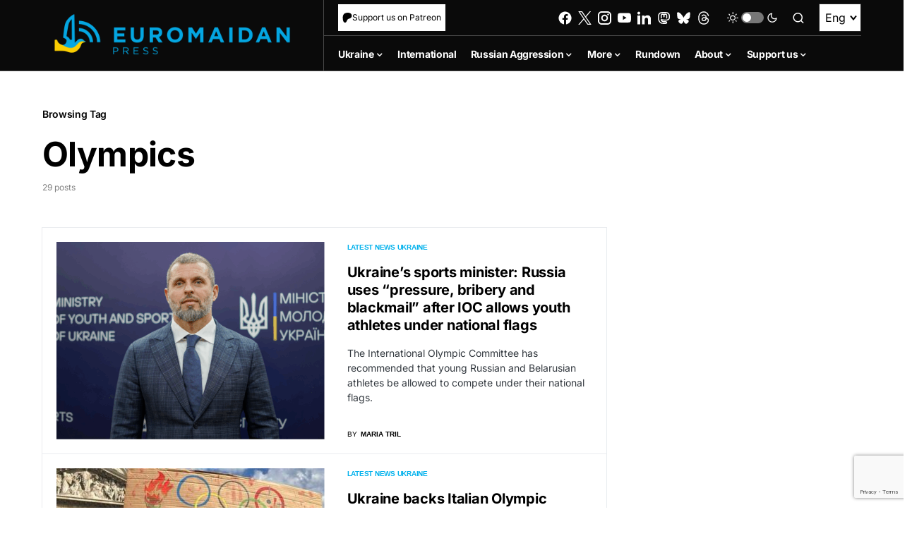

--- FILE ---
content_type: text/html; charset=UTF-8
request_url: https://euromaidanpress.com/tags/olympics/
body_size: 77803
content:
<!doctype html>
<html lang="en-US" itemscope itemtype="https://schema.org/WebSite">
<head>
	<meta charset="UTF-8" />
	<meta name="viewport" content="width=device-width, initial-scale=1" />
	<link rel="profile" href="https://gmpg.org/xfn/11" />

  <!-- wp_head start -->
	<meta name='robots' content='index, follow, max-image-preview:large, max-snippet:-1, max-video-preview:-1' />
	<style>img:is([sizes="auto" i], [sizes^="auto," i]) { contain-intrinsic-size: 3000px 1500px }</style>
	<link rel="alternate" hreflang="en" href="https://euromaidanpress.com/tags/olympics/" />
<link rel="alternate" hreflang="x-default" href="https://euromaidanpress.com/tags/olympics/" />

	<!-- This site is optimized with the Yoast SEO plugin v26.8 - https://yoast.com/product/yoast-seo-wordpress/ -->
	<title>Olympics Archives - Euromaidan Press</title>
	<link rel="canonical" href="https://euromaidanpress.com/tags/olympics/" />
	<link rel="next" href="https://euromaidanpress.com/tags/olympics/page/2/" />
	<meta property="og:locale" content="en_US" />
	<meta property="og:type" content="article" />
	<meta property="og:title" content="Olympics Archives - Euromaidan Press" />
	<meta property="og:url" content="https://euromaidanpress.com/tags/olympics/" />
	<meta property="og:site_name" content="Euromaidan Press" />
	<meta name="twitter:card" content="summary_large_image" />
	<script type="application/ld+json" class="yoast-schema-graph">{"@context":"https://schema.org","@graph":[{"@type":"CollectionPage","@id":"https://euromaidanpress.com/tags/olympics/","url":"https://euromaidanpress.com/tags/olympics/","name":"Olympics Archives - Euromaidan Press","isPartOf":{"@id":"https://euromaidanpress.com/#website"},"primaryImageOfPage":{"@id":"https://euromaidanpress.com/tags/olympics/#primaryimage"},"image":{"@id":"https://euromaidanpress.com/tags/olympics/#primaryimage"},"thumbnailUrl":"https://euromaidanpress.com/wp-content/uploads/2025/12/img_a8cc8f87c0159eb4d6d0bfe49ec34db5.png","inLanguage":"en-US"},{"@type":"ImageObject","inLanguage":"en-US","@id":"https://euromaidanpress.com/tags/olympics/#primaryimage","url":"https://euromaidanpress.com/wp-content/uploads/2025/12/img_a8cc8f87c0159eb4d6d0bfe49ec34db5.png","contentUrl":"https://euromaidanpress.com/wp-content/uploads/2025/12/img_a8cc8f87c0159eb4d6d0bfe49ec34db5.png","width":820,"height":546,"caption":"Ukraine's Minister of Youth and Sports Matviy Bidnyy. Credit: Ministry's website"},{"@type":"WebSite","@id":"https://euromaidanpress.com/#website","url":"https://euromaidanpress.com/","name":"Euromaidan Press","description":"Ukraine news and views","potentialAction":[{"@type":"SearchAction","target":{"@type":"EntryPoint","urlTemplate":"https://euromaidanpress.com/?s={search_term_string}"},"query-input":{"@type":"PropertyValueSpecification","valueRequired":true,"valueName":"search_term_string"}}],"inLanguage":"en-US"}]}</script>
	<!-- / Yoast SEO plugin. -->


<link rel='dns-prefetch' href='//static2.euromaidanpress.com' />
<link rel="alternate" type="application/rss+xml" title="Euromaidan Press &raquo; Feed" href="https://euromaidanpress.com/feed/" />
<link rel="alternate" type="application/rss+xml" title="Euromaidan Press &raquo; Comments Feed" href="https://euromaidanpress.com/comments/feed/" />
<link rel="alternate" type="application/rss+xml" title="Euromaidan Press &raquo; Olympics Tag Feed" href="https://euromaidanpress.com/tags/olympics/feed/" />
			<link rel="preload" href="https://static2.euromaidanpress.com/wp-content/plugins/canvas/assets/fonts/canvas-icons.woff" as="font" type="font/woff" crossorigin>
			<script>
window._wpemojiSettings = {"baseUrl":"https:\/\/s.w.org\/images\/core\/emoji\/16.0.1\/72x72\/","ext":".png","svgUrl":"https:\/\/s.w.org\/images\/core\/emoji\/16.0.1\/svg\/","svgExt":".svg","source":{"concatemoji":"https:\/\/euromaidanpress.com\/wp-includes\/js\/wp-emoji-release.min.js?ver=8fdba4b8725180f69d0c1fa458db7e77"}};
/*! This file is auto-generated */
!function(s,n){var o,i,e;function c(e){try{var t={supportTests:e,timestamp:(new Date).valueOf()};sessionStorage.setItem(o,JSON.stringify(t))}catch(e){}}function p(e,t,n){e.clearRect(0,0,e.canvas.width,e.canvas.height),e.fillText(t,0,0);var t=new Uint32Array(e.getImageData(0,0,e.canvas.width,e.canvas.height).data),a=(e.clearRect(0,0,e.canvas.width,e.canvas.height),e.fillText(n,0,0),new Uint32Array(e.getImageData(0,0,e.canvas.width,e.canvas.height).data));return t.every(function(e,t){return e===a[t]})}function u(e,t){e.clearRect(0,0,e.canvas.width,e.canvas.height),e.fillText(t,0,0);for(var n=e.getImageData(16,16,1,1),a=0;a<n.data.length;a++)if(0!==n.data[a])return!1;return!0}function f(e,t,n,a){switch(t){case"flag":return n(e,"\ud83c\udff3\ufe0f\u200d\u26a7\ufe0f","\ud83c\udff3\ufe0f\u200b\u26a7\ufe0f")?!1:!n(e,"\ud83c\udde8\ud83c\uddf6","\ud83c\udde8\u200b\ud83c\uddf6")&&!n(e,"\ud83c\udff4\udb40\udc67\udb40\udc62\udb40\udc65\udb40\udc6e\udb40\udc67\udb40\udc7f","\ud83c\udff4\u200b\udb40\udc67\u200b\udb40\udc62\u200b\udb40\udc65\u200b\udb40\udc6e\u200b\udb40\udc67\u200b\udb40\udc7f");case"emoji":return!a(e,"\ud83e\udedf")}return!1}function g(e,t,n,a){var r="undefined"!=typeof WorkerGlobalScope&&self instanceof WorkerGlobalScope?new OffscreenCanvas(300,150):s.createElement("canvas"),o=r.getContext("2d",{willReadFrequently:!0}),i=(o.textBaseline="top",o.font="600 32px Arial",{});return e.forEach(function(e){i[e]=t(o,e,n,a)}),i}function t(e){var t=s.createElement("script");t.src=e,t.defer=!0,s.head.appendChild(t)}"undefined"!=typeof Promise&&(o="wpEmojiSettingsSupports",i=["flag","emoji"],n.supports={everything:!0,everythingExceptFlag:!0},e=new Promise(function(e){s.addEventListener("DOMContentLoaded",e,{once:!0})}),new Promise(function(t){var n=function(){try{var e=JSON.parse(sessionStorage.getItem(o));if("object"==typeof e&&"number"==typeof e.timestamp&&(new Date).valueOf()<e.timestamp+604800&&"object"==typeof e.supportTests)return e.supportTests}catch(e){}return null}();if(!n){if("undefined"!=typeof Worker&&"undefined"!=typeof OffscreenCanvas&&"undefined"!=typeof URL&&URL.createObjectURL&&"undefined"!=typeof Blob)try{var e="postMessage("+g.toString()+"("+[JSON.stringify(i),f.toString(),p.toString(),u.toString()].join(",")+"));",a=new Blob([e],{type:"text/javascript"}),r=new Worker(URL.createObjectURL(a),{name:"wpTestEmojiSupports"});return void(r.onmessage=function(e){c(n=e.data),r.terminate(),t(n)})}catch(e){}c(n=g(i,f,p,u))}t(n)}).then(function(e){for(var t in e)n.supports[t]=e[t],n.supports.everything=n.supports.everything&&n.supports[t],"flag"!==t&&(n.supports.everythingExceptFlag=n.supports.everythingExceptFlag&&n.supports[t]);n.supports.everythingExceptFlag=n.supports.everythingExceptFlag&&!n.supports.flag,n.DOMReady=!1,n.readyCallback=function(){n.DOMReady=!0}}).then(function(){return e}).then(function(){var e;n.supports.everything||(n.readyCallback(),(e=n.source||{}).concatemoji?t(e.concatemoji):e.wpemoji&&e.twemoji&&(t(e.twemoji),t(e.wpemoji)))}))}((window,document),window._wpemojiSettings);
</script>
<link rel='stylesheet' id='simple_tooltips_style-css' href='https://static2.euromaidanpress.com/wp-content/plugins/simple-tooltips/zebra_tooltips.css?ver=8fdba4b8725180f69d0c1fa458db7e77' media='all' />
<link rel='stylesheet' id='canvas-css' href='https://static2.euromaidanpress.com/wp-content/plugins/canvas/assets/css/canvas.css?ver=2.5.0' media='all' />
<link rel='alternate stylesheet' id='powerkit-icons-css' href='https://static2.euromaidanpress.com/wp-content/plugins/powerkit/assets/fonts/powerkit-icons.woff?ver=3.0.0' as='font' type='font/wof' crossorigin />
<link rel='stylesheet' id='powerkit-css' href='https://static2.euromaidanpress.com/wp-content/plugins/powerkit/assets/css/powerkit.css?ver=3.0.0' media='all' />
<style id='wp-emoji-styles-inline-css'>

	img.wp-smiley, img.emoji {
		display: inline !important;
		border: none !important;
		box-shadow: none !important;
		height: 1em !important;
		width: 1em !important;
		margin: 0 0.07em !important;
		vertical-align: -0.1em !important;
		background: none !important;
		padding: 0 !important;
	}
</style>
<link rel='stylesheet' id='wp-block-library-css' href='https://euromaidanpress.com/wp-includes/css/dist/block-library/style.min.css?ver=8fdba4b8725180f69d0c1fa458db7e77' media='all' />
<style id='classic-theme-styles-inline-css'>
/*! This file is auto-generated */
.wp-block-button__link{color:#fff;background-color:#32373c;border-radius:9999px;box-shadow:none;text-decoration:none;padding:calc(.667em + 2px) calc(1.333em + 2px);font-size:1.125em}.wp-block-file__button{background:#32373c;color:#fff;text-decoration:none}
</style>
<style id='demchco-explore-further-style-inline-css'>
/*!**************************************************************************************************************************************************************************************************************************************************************************************************!*\
  !*** css ./node_modules/css-loader/dist/cjs.js??ruleSet[1].rules[3].use[1]!./node_modules/@wordpress/scripts/node_modules/postcss-loader/dist/cjs.js??ruleSet[1].rules[3].use[2]!./node_modules/sass-loader/dist/cjs.js??ruleSet[1].rules[3].use[3]!./src/blocks/explore-further.php/style.scss ***!
  \**************************************************************************************************************************************************************************************************************************************************************************************************/
.explore-further {
  position: relative;
  display: flex;
  gap: 20px;
  border: 1px solid #00B1EC;
  transition: border-color 0.2s ease;
  padding: 25px;
}
.explore-further:hover h4 {
  color: #00B1EC;
}
@media (max-width: 1365px) {
  .explore-further {
    gap: 10px;
    padding: 15px;
  }
}
@media (max-width: 767px) {
  .explore-further {
    flex-direction: column-reverse;
    gap: 10px;
  }
}
.explore-further__img {
  position: relative;
  flex: 0 0 180px;
}
.explore-further__img img {
  height: auto;
  width: 180px;
}
@media (max-width: 767px) {
  .explore-further__img {
    width: 100%;
    flex: auto;
  }
}
.explore-further__img:after {
  position: absolute;
  top: 0;
  right: 0;
  display: block;
  content: url([data-uri]);
  flex: 34px 0 0;
  height: 34px;
  display: none;
}
@media (max-width: 767px) {
  .explore-further__img:after {
    display: block;
  }
}
.explore-further__body {
  display: flex;
  flex-direction: column;
  gap: 5px;
}
.explore-further__body:after {
  display: block;
  flex: 34px 0 0;
  height: 34px;
  content: url([data-uri]);
}
@media (max-width: 767px) {
  .explore-further__body:after {
    display: none;
  }
}
.explore-further__cat {
  display: block;
  font-family: "Inter";
  font-weight: 600;
  font-size: 0.6875rem;
  color: #00b1ec;
}
.explore-further__title {
  margin-bottom: unset;
  font-family: "Inter";
  font-weight: 500;
  font-size: 1.375rem;
  line-height: 130%;
  color: #000;
  transition: color 0.2s ease;
}
@media (max-width: 1024px) {
  .explore-further__title {
    font-size: 1.125rem;
  }
}
@media (max-width: 576px) {
  .explore-further__title {
    font-size: 1rem;
  }
}
[data-scheme=dark] .explore-further__title {
  color: #fff;
}
.explore-further a {
  position: absolute;
  top: 0;
  left: 0;
  right: 0;
  bottom: 0;
  z-index: 1;
}

/*# sourceMappingURL=style-script.css.map*/
</style>
<style id='demchco-meduza-style-inline-css'>
/*!*************************************************************************************************************************************************************************************************************************************************************************************!*\
  !*** css ./node_modules/css-loader/dist/cjs.js??ruleSet[1].rules[3].use[1]!./node_modules/@wordpress/scripts/node_modules/postcss-loader/dist/cjs.js??ruleSet[1].rules[3].use[2]!./node_modules/sass-loader/dist/cjs.js??ruleSet[1].rules[3].use[3]!./src/blocks/meduza/style.scss ***!
  \*************************************************************************************************************************************************************************************************************************************************************************************/
.cs-scroll-sticky + main .meduza-item {
  scroll-margin-top: 80px;
}

.meduza-blocks__inner {
  background-color: #E0F2FE;
}
.meduza-blocks__items {
  padding: 20px 30px;
}
@media (max-width: 1365px) {
  .meduza-blocks__items {
    padding: 20px;
  }
}
@media (max-width: 576px) {
  .meduza-blocks__items {
    padding: 10px;
  }
}
.meduza-blocks__nav {
  position: sticky;
  z-index: 3;
  top: 60px;
  margin-bottom: 40px;
  padding: 0 20px;
  background-color: #E0F2FE;
  transition: all 0.4s ease;
}
@media (max-width: 1024px) {
  .meduza-blocks__nav {
    top: 60px;
  }
}
.meduza-blocks__nav-title {
  display: flex;
  justify-content: space-between;
  align-items: center;
  margin-bottom: unset;
  padding: 12px 0;
  font-weight: 700;
  font-size: 1.125rem;
  line-height: 125%;
  color: #000;
  cursor: pointer;
}
[data-scheme=dark] .meduza-blocks__nav-title {
  color: #4e4e4e;
}
.meduza-blocks__nav-title::after {
  display: block;
  content: "";
  width: 12px;
  height: 7px;
  background-image: url([data-uri]);
  background-repeat: no-repeat;
  background-size: 100%;
  transition: transform 0.15s ease;
}
.nav-open .meduza-blocks__nav-title::after {
  transform: scaleY(-1);
}
.meduza-blocks__nav-list {
  display: none;
  overflow: hidden;
  list-style: none;
  padding-left: unset;
  padding: 0 20px 12px 0;
  max-height: 400px;
  overflow-y: auto;
}
.meduza-blocks__nav-list::-webkit-scrollbar {
  width: 3px;
  height: 2px;
}
.meduza-blocks__nav-list::-webkit-scrollbar-track {
  background-color: #c7d2d9;
}
.meduza-blocks__nav-list::-webkit-scrollbar-thumb {
  background: #000;
}
.nav-open .meduza-blocks__nav-list {
  display: block;
}
.meduza-blocks__nav-list li {
  padding: 10px 0;
  border-bottom: 1px solid rgba(0, 0, 0, 0.08);
  font-family: "Inter";
  font-weight: 600;
  font-size: 14px;
  line-height: 125%;
  color: #000;
  cursor: pointer;
  transition: color 0.3s ease;
  overflow: hidden;
  text-overflow: ellipsis;
  white-space: nowrap;
}
[data-scheme=dark] .meduza-blocks__nav-list li {
  color: #4e4e4e;
}
.meduza-blocks__nav-list li:hover {
  color: #385898;
}
.meduza-blocks__nav-list li:last-child {
  border-bottom: unset;
}
.meduza-blocks__nav:after {
  position: absolute;
  right: 0;
  bottom: 0;
  z-index: 1;
  display: block;
  content: "";
  width: 25px;
  height: 15px;
  background-color: #E0F2FE;
}

.meduza-item {
  scroll-margin-top: 130px;
  margin-top: 30px;
  padding: 40px 20px;
  background-color: #ffffff;
}
[data-scheme=dark] .meduza-item {
  background-color: #1c1c1c;
  color: #fff;
}
.meduza-item:first-child {
  margin-top: unset;
}
@media (max-width: 1024px) {
  .meduza-item {
    padding: 40px 20px;
  }
}
@media (max-width: 576px) {
  .meduza-item {
    margin-top: 20px;
    padding: 32px 10px;
  }
}
.meduza-item__header {
  text-align: center;
}
.meduza-item span {
  font-family: "Inter";
  font-weight: 700;
  font-size: 1.125rem;
  line-height: 125%;
}
.meduza-item__title {
  text-align: center;
  margin-bottom: 40px;
  padding-top: 5px;
  padding-bottom: 40px;
  font-family: "Inter";
  font-weight: 700;
  font-size: 1.125rem;
  line-height: 125%;
  border-bottom: 1px solid #E0F2FE;
}
@media (max-width: 576px) {
  .meduza-item__title {
    margin-bottom: 32px;
    padding-bottom: 32px;
  }
}
[data-scheme=dark] .meduza-item__content {
  color: #fff;
}
.single .meduza-item__content a {
  transition: color 0.2s ease;
}
.single .meduza-item__content a:hover {
  color: #000 !important;
}
.meduza-item__content blockquote {
  padding: 40px 30px;
  background-color: #f8f9fa;
  color: #000;
}
[data-scheme=dark] .meduza-item__content blockquote {
  color: #4e4e4e;
}
.meduza-item__content blockquote p {
  margin-bottom: unset;
}
.meduza-item__content figure {
  width: 100% !important;
  margin-top: 40px;
  cursor: pointer;
}
.meduza-item__content figure img {
  width: 100%;
}
.meduza-item__content figure figcaption.wp-caption-text {
  font-family: "Inter";
  text-align: center;
  margin: 6px 0 0;
}
.meduza-item__content p:last-child {
  margin-bottom: unset;
}

.explore-item {
  background-color: #fff;
  padding: 0 20px 30px 20px;
}
[data-scheme=dark] .explore-item {
  margin-top: -1px;
  background-color: #1c1c1c;
  color: #fff;
}
@media (max-width: 576px) {
  .explore-item {
    padding: 0 15px 25px;
  }
}
.explore-item__wrap {
  padding: 25px;
  border: 1px solid #00B1EC;
  position: relative;
  display: flex;
  gap: 20px;
  transition: border-color 0.2s ease;
}
.explore-item__wrap:hover {
  border-color: #385898;
}
.explore-item__wrap:hover h4 {
  color: #00B1EC;
}
@media (max-width: 1365px) {
  .explore-item__wrap {
    padding: 15px;
  }
}
@media (max-width: 767px) {
  .explore-item__wrap {
    flex-direction: column-reverse;
    gap: 10px;
  }
}
.explore-item__img {
  position: relative;
  flex: 0 0 180px;
}
.explore-item__img img {
  height: auto;
  width: 180px;
}
@media (max-width: 767px) {
  .explore-item__img {
    width: 100%;
    flex: auto;
  }
}
.explore-item__img:after {
  position: absolute;
  top: 0;
  right: 0;
  display: block;
  content: url([data-uri]);
  flex: 34px 0 0;
  height: 34px;
  display: none;
}
@media (max-width: 767px) {
  .explore-item__img:after {
    display: block;
  }
}
.explore-item__body {
  display: flex;
  flex-direction: column;
  gap: 5px;
}
.explore-item__body:after {
  display: block;
  flex: 34px 0 0;
  height: 34px;
  content: url([data-uri]);
}
@media (max-width: 767px) {
  .explore-item__body:after {
    display: none;
  }
}
.explore-item__cat {
  display: block;
  font-family: "Inter";
  font-weight: 600;
  font-size: 0.875rem;
  color: #00b1ec;
}
.explore-item__title {
  margin-bottom: unset;
  font-family: "Inter";
  font-weight: 500;
  font-size: 1.375rem;
  line-height: 130%;
  color: #000;
  transition: color 0.2s ease;
}
@media (max-width: 1365px) {
  .explore-item__title {
    font-size: 1.125rem;
  }
}
@media (max-width: 767px) {
  .explore-item__title {
    font-size: 1rem;
  }
}
[data-scheme=dark] .explore-item__title {
  color: #fff;
}
.explore-item a {
  position: absolute;
  top: 0;
  left: 0;
  right: 0;
  bottom: 0;
  z-index: 1;
}

.meduza-lightbox {
  display: none;
  align-items: center;
  flex-direction: column;
  justify-content: center;
  position: fixed;
  z-index: 1000;
  left: 0;
  top: 0;
  z-index: 10000000;
  width: 100%;
  height: 100%;
  overflow: auto;
  background-color: rgba(0, 0, 0, 0.9);
}
.meduza-lightbox__content {
  margin: auto;
  display: block;
  width: 60vw;
  height: auto;
  animation: fadeIn 0.3s;
  margin-top: 0;
  margin-bottom: 0;
  transition: transform 0.3s ease-in-out;
}
.meduza-lightbox__caption {
  color: #fff;
  text-align: center;
  padding: 10px 0;
}
.meduza-lightbox__close {
  position: absolute;
  top: 20px;
  right: 35px;
  z-index: 10;
  color: #fff;
  font-size: 40px;
  font-weight: bold;
  cursor: pointer;
}

@keyframes fadeIn {
  from {
    opacity: 0;
  }
  to {
    opacity: 1;
  }
}

/*# sourceMappingURL=style-script.css.map*/
</style>
<style id='demchco-read-also-style-inline-css'>
/*!****************************************************************************************************************************************************************************************************************************************************************************************!*\
  !*** css ./node_modules/css-loader/dist/cjs.js??ruleSet[1].rules[3].use[1]!./node_modules/@wordpress/scripts/node_modules/postcss-loader/dist/cjs.js??ruleSet[1].rules[3].use[2]!./node_modules/sass-loader/dist/cjs.js??ruleSet[1].rules[3].use[3]!./src/blocks/read-also/style.scss ***!
  \****************************************************************************************************************************************************************************************************************************************************************************************/
.read-also {
  background-color: #fff;
}
[data-scheme=dark] .read-also {
  background-color: #1c1c1c;
}
.read-also__inner {
  padding: 20px 25px;
  border: 1px solid #00B1EC;
}
@media (max-width: 1024px) {
  .read-also__inner {
    padding: 15px;
  }
}
.read-also__headline {
  margin-bottom: unset;
  font-family: "Inter";
  font-weight: 600;
  font-size: 1.375rem !important;
  line-height: 125%;
}
.read-also__list {
  margin-bottom: unset;
  list-style: none;
  padding-left: 0;
}
.read-also__list li {
  position: relative;
  padding: 16px 44px 16px 0;
  border-bottom: 1px solid rgba(0, 0, 0, 0.08);
}
@media (max-width: 1365px) {
  .read-also__list li {
    font-size: 14px;
  }
}
[data-scheme=dark] .read-also__list li {
  border-bottom: 1px solid rgba(255, 255, 255, 0.15);
}
.read-also__list li:after {
  position: absolute;
  top: 8px;
  right: 0;
  display: block;
  content: url([data-uri]);
  flex: 34px 0 0;
  height: 34px;
}
.read-also__list li:last-child {
  border-bottom: unset;
}
.read-also__suptitle {
  display: block;
  width: 100%;
  margin-bottom: 5px;
  font-family: "Inter";
  font-weight: 600;
  font-size: 0.6875rem;
  line-height: 120%;
  color: #00B1EC;
  transition: color 0.2s ease;
}
.read-also__title h3 {
  display: block;
  width: 100%;
  font-weight: 600;
  font-size: 1rem !important;
  color: #000;
  transition: color 0.2s ease;
  margin-bottom: unset;
  cursor: pointer;
}
@media (max-width: 1024px) {
  .read-also__title h3 {
    font-size: 0.875rem;
  }
}
.read-also__title h3:hover {
  color: #00B1EC;
}
[data-scheme=dark] .read-also__title h3 {
  color: #fff;
}
[data-scheme=dark] .read-also__title h3:hover {
  color: #00B1EC;
}

/*# sourceMappingURL=style-script.css.map*/
</style>
<style id='co-authors-plus-coauthors-style-inline-css'>
.wp-block-co-authors-plus-coauthors.is-layout-flow [class*=wp-block-co-authors-plus]{display:inline}

</style>
<style id='co-authors-plus-avatar-style-inline-css'>
.wp-block-co-authors-plus-avatar :where(img){height:auto;max-width:100%;vertical-align:bottom}.wp-block-co-authors-plus-coauthors.is-layout-flow .wp-block-co-authors-plus-avatar :where(img){vertical-align:middle}.wp-block-co-authors-plus-avatar:is(.alignleft,.alignright){display:table}.wp-block-co-authors-plus-avatar.aligncenter{display:table;margin-inline:auto}

</style>
<style id='co-authors-plus-image-style-inline-css'>
.wp-block-co-authors-plus-image{margin-bottom:0}.wp-block-co-authors-plus-image :where(img){height:auto;max-width:100%;vertical-align:bottom}.wp-block-co-authors-plus-coauthors.is-layout-flow .wp-block-co-authors-plus-image :where(img){vertical-align:middle}.wp-block-co-authors-plus-image:is(.alignfull,.alignwide) :where(img){width:100%}.wp-block-co-authors-plus-image:is(.alignleft,.alignright){display:table}.wp-block-co-authors-plus-image.aligncenter{display:table;margin-inline:auto}

</style>
<link rel='stylesheet' id='canvas-block-alert-style-css' href='https://static2.euromaidanpress.com/wp-content/plugins/canvas/components/basic-elements/block-alert/block.css?ver=1750084756' media='all' />
<link rel='stylesheet' id='canvas-block-progress-style-css' href='https://static2.euromaidanpress.com/wp-content/plugins/canvas/components/basic-elements/block-progress/block.css?ver=1750084756' media='all' />
<link rel='stylesheet' id='canvas-block-collapsibles-style-css' href='https://static2.euromaidanpress.com/wp-content/plugins/canvas/components/basic-elements/block-collapsibles/block.css?ver=1750084756' media='all' />
<link rel='stylesheet' id='canvas-block-tabs-style-css' href='https://static2.euromaidanpress.com/wp-content/plugins/canvas/components/basic-elements/block-tabs/block.css?ver=1750084756' media='all' />
<link rel='stylesheet' id='canvas-block-section-heading-style-css' href='https://static2.euromaidanpress.com/wp-content/plugins/canvas/components/basic-elements/block-section-heading/block.css?ver=1750084756' media='all' />
<link rel='stylesheet' id='canvas-block-row-style-css' href='https://static2.euromaidanpress.com/wp-content/plugins/canvas/components/layout-blocks/block-row/block-row.css?ver=1750084756' media='all' />
<link rel='stylesheet' id='canvas-justified-gallery-block-style-css' href='https://static2.euromaidanpress.com/wp-content/plugins/canvas/components/justified-gallery/block/block-justified-gallery.css?ver=1750084756' media='all' />
<link rel='stylesheet' id='canvas-slider-gallery-block-style-css' href='https://static2.euromaidanpress.com/wp-content/plugins/canvas/components/slider-gallery/block/block-slider-gallery.css?ver=1750084756' media='all' />
<link rel='stylesheet' id='canvas-block-posts-sidebar-css' href='https://static2.euromaidanpress.com/wp-content/plugins/canvas/components/posts/block-posts-sidebar/block-posts-sidebar.css?ver=1750084756' media='all' />
<style id='global-styles-inline-css'>
:root{--wp--preset--aspect-ratio--square: 1;--wp--preset--aspect-ratio--4-3: 4/3;--wp--preset--aspect-ratio--3-4: 3/4;--wp--preset--aspect-ratio--3-2: 3/2;--wp--preset--aspect-ratio--2-3: 2/3;--wp--preset--aspect-ratio--16-9: 16/9;--wp--preset--aspect-ratio--9-16: 9/16;--wp--preset--color--black: #000000;--wp--preset--color--cyan-bluish-gray: #abb8c3;--wp--preset--color--white: #FFFFFF;--wp--preset--color--pale-pink: #f78da7;--wp--preset--color--vivid-red: #cf2e2e;--wp--preset--color--luminous-vivid-orange: #ff6900;--wp--preset--color--luminous-vivid-amber: #fcb900;--wp--preset--color--light-green-cyan: #7bdcb5;--wp--preset--color--vivid-green-cyan: #00d084;--wp--preset--color--pale-cyan-blue: #8ed1fc;--wp--preset--color--vivid-cyan-blue: #0693e3;--wp--preset--color--vivid-purple: #9b51e0;--wp--preset--color--blue: #59BACC;--wp--preset--color--green: #58AD69;--wp--preset--color--orange: #FFBC49;--wp--preset--color--red: #e32c26;--wp--preset--color--gray-50: #f8f9fa;--wp--preset--color--gray-100: #f8f9fb;--wp--preset--color--gray-200: #e9ecef;--wp--preset--color--secondary: #818181;--wp--preset--gradient--vivid-cyan-blue-to-vivid-purple: linear-gradient(135deg,rgba(6,147,227,1) 0%,rgb(155,81,224) 100%);--wp--preset--gradient--light-green-cyan-to-vivid-green-cyan: linear-gradient(135deg,rgb(122,220,180) 0%,rgb(0,208,130) 100%);--wp--preset--gradient--luminous-vivid-amber-to-luminous-vivid-orange: linear-gradient(135deg,rgba(252,185,0,1) 0%,rgba(255,105,0,1) 100%);--wp--preset--gradient--luminous-vivid-orange-to-vivid-red: linear-gradient(135deg,rgba(255,105,0,1) 0%,rgb(207,46,46) 100%);--wp--preset--gradient--very-light-gray-to-cyan-bluish-gray: linear-gradient(135deg,rgb(238,238,238) 0%,rgb(169,184,195) 100%);--wp--preset--gradient--cool-to-warm-spectrum: linear-gradient(135deg,rgb(74,234,220) 0%,rgb(151,120,209) 20%,rgb(207,42,186) 40%,rgb(238,44,130) 60%,rgb(251,105,98) 80%,rgb(254,248,76) 100%);--wp--preset--gradient--blush-light-purple: linear-gradient(135deg,rgb(255,206,236) 0%,rgb(152,150,240) 100%);--wp--preset--gradient--blush-bordeaux: linear-gradient(135deg,rgb(254,205,165) 0%,rgb(254,45,45) 50%,rgb(107,0,62) 100%);--wp--preset--gradient--luminous-dusk: linear-gradient(135deg,rgb(255,203,112) 0%,rgb(199,81,192) 50%,rgb(65,88,208) 100%);--wp--preset--gradient--pale-ocean: linear-gradient(135deg,rgb(255,245,203) 0%,rgb(182,227,212) 50%,rgb(51,167,181) 100%);--wp--preset--gradient--electric-grass: linear-gradient(135deg,rgb(202,248,128) 0%,rgb(113,206,126) 100%);--wp--preset--gradient--midnight: linear-gradient(135deg,rgb(2,3,129) 0%,rgb(40,116,252) 100%);--wp--preset--font-size--small: 13px;--wp--preset--font-size--medium: 20px;--wp--preset--font-size--large: 36px;--wp--preset--font-size--x-large: 42px;--wp--preset--spacing--20: 0.44rem;--wp--preset--spacing--30: 0.67rem;--wp--preset--spacing--40: 1rem;--wp--preset--spacing--50: 1.5rem;--wp--preset--spacing--60: 2.25rem;--wp--preset--spacing--70: 3.38rem;--wp--preset--spacing--80: 5.06rem;--wp--preset--shadow--natural: 6px 6px 9px rgba(0, 0, 0, 0.2);--wp--preset--shadow--deep: 12px 12px 50px rgba(0, 0, 0, 0.4);--wp--preset--shadow--sharp: 6px 6px 0px rgba(0, 0, 0, 0.2);--wp--preset--shadow--outlined: 6px 6px 0px -3px rgba(255, 255, 255, 1), 6px 6px rgba(0, 0, 0, 1);--wp--preset--shadow--crisp: 6px 6px 0px rgba(0, 0, 0, 1);}:where(.is-layout-flex){gap: 0.5em;}:where(.is-layout-grid){gap: 0.5em;}body .is-layout-flex{display: flex;}.is-layout-flex{flex-wrap: wrap;align-items: center;}.is-layout-flex > :is(*, div){margin: 0;}body .is-layout-grid{display: grid;}.is-layout-grid > :is(*, div){margin: 0;}:where(.wp-block-columns.is-layout-flex){gap: 2em;}:where(.wp-block-columns.is-layout-grid){gap: 2em;}:where(.wp-block-post-template.is-layout-flex){gap: 1.25em;}:where(.wp-block-post-template.is-layout-grid){gap: 1.25em;}.has-black-color{color: var(--wp--preset--color--black) !important;}.has-cyan-bluish-gray-color{color: var(--wp--preset--color--cyan-bluish-gray) !important;}.has-white-color{color: var(--wp--preset--color--white) !important;}.has-pale-pink-color{color: var(--wp--preset--color--pale-pink) !important;}.has-vivid-red-color{color: var(--wp--preset--color--vivid-red) !important;}.has-luminous-vivid-orange-color{color: var(--wp--preset--color--luminous-vivid-orange) !important;}.has-luminous-vivid-amber-color{color: var(--wp--preset--color--luminous-vivid-amber) !important;}.has-light-green-cyan-color{color: var(--wp--preset--color--light-green-cyan) !important;}.has-vivid-green-cyan-color{color: var(--wp--preset--color--vivid-green-cyan) !important;}.has-pale-cyan-blue-color{color: var(--wp--preset--color--pale-cyan-blue) !important;}.has-vivid-cyan-blue-color{color: var(--wp--preset--color--vivid-cyan-blue) !important;}.has-vivid-purple-color{color: var(--wp--preset--color--vivid-purple) !important;}.has-black-background-color{background-color: var(--wp--preset--color--black) !important;}.has-cyan-bluish-gray-background-color{background-color: var(--wp--preset--color--cyan-bluish-gray) !important;}.has-white-background-color{background-color: var(--wp--preset--color--white) !important;}.has-pale-pink-background-color{background-color: var(--wp--preset--color--pale-pink) !important;}.has-vivid-red-background-color{background-color: var(--wp--preset--color--vivid-red) !important;}.has-luminous-vivid-orange-background-color{background-color: var(--wp--preset--color--luminous-vivid-orange) !important;}.has-luminous-vivid-amber-background-color{background-color: var(--wp--preset--color--luminous-vivid-amber) !important;}.has-light-green-cyan-background-color{background-color: var(--wp--preset--color--light-green-cyan) !important;}.has-vivid-green-cyan-background-color{background-color: var(--wp--preset--color--vivid-green-cyan) !important;}.has-pale-cyan-blue-background-color{background-color: var(--wp--preset--color--pale-cyan-blue) !important;}.has-vivid-cyan-blue-background-color{background-color: var(--wp--preset--color--vivid-cyan-blue) !important;}.has-vivid-purple-background-color{background-color: var(--wp--preset--color--vivid-purple) !important;}.has-black-border-color{border-color: var(--wp--preset--color--black) !important;}.has-cyan-bluish-gray-border-color{border-color: var(--wp--preset--color--cyan-bluish-gray) !important;}.has-white-border-color{border-color: var(--wp--preset--color--white) !important;}.has-pale-pink-border-color{border-color: var(--wp--preset--color--pale-pink) !important;}.has-vivid-red-border-color{border-color: var(--wp--preset--color--vivid-red) !important;}.has-luminous-vivid-orange-border-color{border-color: var(--wp--preset--color--luminous-vivid-orange) !important;}.has-luminous-vivid-amber-border-color{border-color: var(--wp--preset--color--luminous-vivid-amber) !important;}.has-light-green-cyan-border-color{border-color: var(--wp--preset--color--light-green-cyan) !important;}.has-vivid-green-cyan-border-color{border-color: var(--wp--preset--color--vivid-green-cyan) !important;}.has-pale-cyan-blue-border-color{border-color: var(--wp--preset--color--pale-cyan-blue) !important;}.has-vivid-cyan-blue-border-color{border-color: var(--wp--preset--color--vivid-cyan-blue) !important;}.has-vivid-purple-border-color{border-color: var(--wp--preset--color--vivid-purple) !important;}.has-vivid-cyan-blue-to-vivid-purple-gradient-background{background: var(--wp--preset--gradient--vivid-cyan-blue-to-vivid-purple) !important;}.has-light-green-cyan-to-vivid-green-cyan-gradient-background{background: var(--wp--preset--gradient--light-green-cyan-to-vivid-green-cyan) !important;}.has-luminous-vivid-amber-to-luminous-vivid-orange-gradient-background{background: var(--wp--preset--gradient--luminous-vivid-amber-to-luminous-vivid-orange) !important;}.has-luminous-vivid-orange-to-vivid-red-gradient-background{background: var(--wp--preset--gradient--luminous-vivid-orange-to-vivid-red) !important;}.has-very-light-gray-to-cyan-bluish-gray-gradient-background{background: var(--wp--preset--gradient--very-light-gray-to-cyan-bluish-gray) !important;}.has-cool-to-warm-spectrum-gradient-background{background: var(--wp--preset--gradient--cool-to-warm-spectrum) !important;}.has-blush-light-purple-gradient-background{background: var(--wp--preset--gradient--blush-light-purple) !important;}.has-blush-bordeaux-gradient-background{background: var(--wp--preset--gradient--blush-bordeaux) !important;}.has-luminous-dusk-gradient-background{background: var(--wp--preset--gradient--luminous-dusk) !important;}.has-pale-ocean-gradient-background{background: var(--wp--preset--gradient--pale-ocean) !important;}.has-electric-grass-gradient-background{background: var(--wp--preset--gradient--electric-grass) !important;}.has-midnight-gradient-background{background: var(--wp--preset--gradient--midnight) !important;}.has-small-font-size{font-size: var(--wp--preset--font-size--small) !important;}.has-medium-font-size{font-size: var(--wp--preset--font-size--medium) !important;}.has-large-font-size{font-size: var(--wp--preset--font-size--large) !important;}.has-x-large-font-size{font-size: var(--wp--preset--font-size--x-large) !important;}
:where(.wp-block-post-template.is-layout-flex){gap: 1.25em;}:where(.wp-block-post-template.is-layout-grid){gap: 1.25em;}
:where(.wp-block-columns.is-layout-flex){gap: 2em;}:where(.wp-block-columns.is-layout-grid){gap: 2em;}
:root :where(.wp-block-pullquote){font-size: 1.5em;line-height: 1.6;}
</style>
<link rel='stylesheet' id='absolute-reviews-css' href='https://static2.euromaidanpress.com/wp-content/plugins/absolute-reviews/public/css/absolute-reviews-public.css?ver=1.1.6' media='all' />
<link rel='stylesheet' id='advanced-popups-css' href='https://static2.euromaidanpress.com/wp-content/plugins/advanced-popups/public/css/advanced-popups-public.css?ver=1.2.2' media='all' />
<link rel='stylesheet' id='canvas-block-heading-style-css' href='https://static2.euromaidanpress.com/wp-content/plugins/canvas/components/content-formatting/block-heading/block.css?ver=1750084756' media='all' />
<link rel='stylesheet' id='canvas-block-list-style-css' href='https://static2.euromaidanpress.com/wp-content/plugins/canvas/components/content-formatting/block-list/block.css?ver=1750084756' media='all' />
<link rel='stylesheet' id='canvas-block-paragraph-style-css' href='https://static2.euromaidanpress.com/wp-content/plugins/canvas/components/content-formatting/block-paragraph/block.css?ver=1750084756' media='all' />
<link rel='stylesheet' id='canvas-block-separator-style-css' href='https://static2.euromaidanpress.com/wp-content/plugins/canvas/components/content-formatting/block-separator/block.css?ver=1750084756' media='all' />
<link rel='stylesheet' id='canvas-block-group-style-css' href='https://static2.euromaidanpress.com/wp-content/plugins/canvas/components/basic-elements/block-group/block.css?ver=1750084756' media='all' />
<link rel='stylesheet' id='canvas-block-cover-style-css' href='https://static2.euromaidanpress.com/wp-content/plugins/canvas/components/basic-elements/block-cover/block.css?ver=1750084756' media='all' />
<link rel='stylesheet' id='fontawesome-css' href='https://static2.euromaidanpress.com/wp-content/plugins/olevmedia-shortcodes/assets/css/font-awesome.min.css?ver=8fdba4b8725180f69d0c1fa458db7e77' media='all' />
<link rel='stylesheet' id='omsc-shortcodes-css' href='https://static2.euromaidanpress.com/wp-content/plugins/olevmedia-shortcodes/assets/css/shortcodes.css?ver=8fdba4b8725180f69d0c1fa458db7e77' media='all' />
<link rel='stylesheet' id='omsc-shortcodes-tablet-css' href='https://static2.euromaidanpress.com/wp-content/plugins/olevmedia-shortcodes/assets/css/shortcodes-tablet.css?ver=8fdba4b8725180f69d0c1fa458db7e77' media='screen and (min-width: 768px) and (max-width: 959px)' />
<link rel='stylesheet' id='omsc-shortcodes-mobile-css' href='https://static2.euromaidanpress.com/wp-content/plugins/olevmedia-shortcodes/assets/css/shortcodes-mobile.css?ver=8fdba4b8725180f69d0c1fa458db7e77' media='screen and (max-width: 767px)' />
<link rel='stylesheet' id='powerkit-author-box-css' href='https://static2.euromaidanpress.com/wp-content/plugins/powerkit/modules/author-box/public/css/public-powerkit-author-box.css?ver=3.0.0' media='all' />
<link rel='stylesheet' id='powerkit-basic-elements-css' href='https://static2.euromaidanpress.com/wp-content/plugins/powerkit/modules/basic-elements/public/css/public-powerkit-basic-elements.css?ver=3.0.0' media='screen' />
<link rel='stylesheet' id='powerkit-coming-soon-css' href='https://static2.euromaidanpress.com/wp-content/plugins/powerkit/modules/coming-soon/public/css/public-powerkit-coming-soon.css?ver=3.0.0' media='all' />
<link rel='stylesheet' id='powerkit-content-formatting-css' href='https://static2.euromaidanpress.com/wp-content/plugins/powerkit/modules/content-formatting/public/css/public-powerkit-content-formatting.css?ver=3.0.0' media='all' />
<link rel='stylesheet' id='powerkit-сontributors-css' href='https://static2.euromaidanpress.com/wp-content/plugins/powerkit/modules/contributors/public/css/public-powerkit-contributors.css?ver=3.0.0' media='all' />
<link rel='stylesheet' id='powerkit-facebook-css' href='https://static2.euromaidanpress.com/wp-content/plugins/powerkit/modules/facebook/public/css/public-powerkit-facebook.css?ver=3.0.0' media='all' />
<link rel='stylesheet' id='powerkit-featured-categories-css' href='https://static2.euromaidanpress.com/wp-content/plugins/powerkit/modules/featured-categories/public/css/public-powerkit-featured-categories.css?ver=3.0.0' media='all' />
<link rel='stylesheet' id='powerkit-inline-posts-css' href='https://static2.euromaidanpress.com/wp-content/plugins/powerkit/modules/inline-posts/public/css/public-powerkit-inline-posts.css?ver=3.0.0' media='all' />
<link rel='stylesheet' id='powerkit-instagram-css' href='https://static2.euromaidanpress.com/wp-content/plugins/powerkit/modules/instagram/public/css/public-powerkit-instagram.css?ver=3.0.0' media='all' />
<link rel='stylesheet' id='powerkit-justified-gallery-css' href='https://static2.euromaidanpress.com/wp-content/plugins/powerkit/modules/justified-gallery/public/css/public-powerkit-justified-gallery.css?ver=3.0.0' media='all' />
<link rel='stylesheet' id='powerkit-pinterest-css' href='https://static2.euromaidanpress.com/wp-content/plugins/powerkit/modules/pinterest/public/css/public-powerkit-pinterest.css?ver=3.0.0' media='all' />
<link rel='stylesheet' id='powerkit-scroll-to-top-css' href='https://static2.euromaidanpress.com/wp-content/plugins/powerkit/modules/scroll-to-top/public/css/public-powerkit-scroll-to-top.css?ver=3.0.0' media='all' />
<link rel='stylesheet' id='powerkit-slider-gallery-css' href='https://static2.euromaidanpress.com/wp-content/plugins/powerkit/modules/slider-gallery/public/css/public-powerkit-slider-gallery.css?ver=3.0.0' media='all' />
<link rel='stylesheet' id='powerkit-twitter-css' href='https://static2.euromaidanpress.com/wp-content/plugins/powerkit/modules/twitter/public/css/public-powerkit-twitter.css?ver=3.0.0' media='all' />
<link rel='stylesheet' id='powerkit-widget-about-css' href='https://static2.euromaidanpress.com/wp-content/plugins/powerkit/modules/widget-about/public/css/public-powerkit-widget-about.css?ver=3.0.0' media='all' />
<link rel='stylesheet' id='comment_styles-css' href='https://static2.euromaidanpress.com/wp-content/plugins/wp-discourse/lib/../css/comments.css?ver=1763988751' media='all' />
<link rel='stylesheet' id='wpml-blocks-css' href='https://static2.euromaidanpress.com/wp-content/plugins/sitepress-multilingual-cms/dist/css/blocks/styles.css?ver=4.6.11' media='all' />
<link rel='stylesheet' id='wpProQuiz_front_style-css' href='https://static2.euromaidanpress.com/wp-content/plugins/wp-pro-quiz/css/wpProQuiz_front.css?ver=0.42' media='all' />
<link rel='stylesheet' id='csco-styles-css' href='https://euromaidanpress.com/wp-content/themes/newsblock/style.min.css?ver=1.2.2' media='all' />
<style id='csco-styles-inline-css'>
.searchwp-live-search-no-min-chars:after { content: "Continue typing" }
</style>
<link rel='stylesheet' id='csco-helper-css' href='https://euromaidanpress.com/wp-content/themes/newsblock/assets/css/helper.css?ver=1.2.2' media='all' />
<link rel='stylesheet' id='slb_core-css' href='https://static2.euromaidanpress.com/wp-content/plugins/simple-lightbox/client/css/app.css?ver=2.9.4' media='all' />
<link rel='stylesheet' id='searchwp-forms-css' href='https://static2.euromaidanpress.com/wp-content/plugins/searchwp-live-ajax-search/assets/styles/frontend/search-forms.min.css?ver=1.8.6' media='all' />
<link rel='stylesheet' id='searchwp-live-search-css' href='https://static2.euromaidanpress.com/wp-content/plugins/searchwp-live-ajax-search/assets/styles/style.min.css?ver=1.8.6' media='all' />
<style id='searchwp-live-search-inline-css'>
.searchwp-live-search-result .searchwp-live-search-result--title a {
  font-size: 16px;
}
.searchwp-live-search-result .searchwp-live-search-result--price {
  font-size: 14px;
}
.searchwp-live-search-result .searchwp-live-search-result--add-to-cart .button {
  font-size: 14px;
}

</style>
<link rel='stylesheet' id='tablepress-default-css' href='https://euromaidanpress.com/wp-content/uploads/tablepress-combined.min.css?ver=69' media='all' />
<link rel='stylesheet' id='csco_child_css-css' href='https://euromaidanpress.com/wp-content/themes/newsblock-child/style.css?ver=1.0.2' media='all' />
<script src="https://euromaidanpress.com/wp-includes/js/jquery/jquery.min.js?ver=3.7.1" id="jquery-core-js"></script>
<script src="https://euromaidanpress.com/wp-includes/js/jquery/jquery-migrate.min.js?ver=3.4.1" id="jquery-migrate-js"></script>
<script id="wpml-cookie-js-extra">
var wpml_cookies = {"wp-wpml_current_language":{"value":"en","expires":1,"path":"\/"}};
var wpml_cookies = {"wp-wpml_current_language":{"value":"en","expires":1,"path":"\/"}};
</script>
<script src="https://static2.euromaidanpress.com/wp-content/plugins/sitepress-multilingual-cms/res/js/cookies/language-cookie.js?ver=4.6.11" id="wpml-cookie-js" defer data-wp-strategy="defer"></script>
<script src="https://euromaidanpress.com/wp-content/themes/newsblock/build/blocks/explore-further.php/script.js?ver=99a3d2ca6f44eaa8951f" id="demchco-explore-further-script-js"></script>
<script src="https://euromaidanpress.com/wp-content/themes/newsblock/build/blocks/meduza/script.js?ver=707fabcc7e9ccf45c625" id="demchco-meduza-script-js"></script>
<script src="https://euromaidanpress.com/wp-content/themes/newsblock/build/blocks/read-also/script.js?ver=3acf7e0c3df3cd2f2ae3" id="demchco-read-also-script-js"></script>
<script src="https://static2.euromaidanpress.com/wp-content/plugins/advanced-popups/public/js/advanced-popups-public.js?ver=1.2.2" id="advanced-popups-js"></script>

<!-- OG: 3.3.8 -->
<meta property="og:image" content="https://euromaidanpress.com/wp-content/uploads/2023/05/cropped-logo_broadcast3.png"><meta property="og:type" content="website"><meta property="og:locale" content="en_US"><meta property="og:site_name" content="Euromaidan Press"><meta property="og:url" content="https://euromaidanpress.com/tags/olympics/"><meta property="og:title" content="Olympics Archives - Euromaidan Press">

<meta property="twitter:partner" content="ogwp"><meta property="twitter:title" content="Olympics Archives - Euromaidan Press"><meta property="twitter:url" content="https://euromaidanpress.com/tags/olympics/">
<meta itemprop="image" content="https://euromaidanpress.com/wp-content/uploads/2023/05/cropped-logo_broadcast3.png"><meta itemprop="name" content="Olympics Archives - Euromaidan Press">
<!-- /OG -->

<link rel="https://api.w.org/" href="https://euromaidanpress.com/wp-json/" /><link rel="alternate" title="JSON" type="application/json" href="https://euromaidanpress.com/wp-json/wp/v2/tags/8289" /><link rel="EditURI" type="application/rsd+xml" title="RSD" href="https://euromaidanpress.com/xmlrpc.php?rsd" />

		<link rel="preload" href="https://static2.euromaidanpress.com/wp-content/plugins/absolute-reviews/fonts/absolute-reviews-icons.woff" as="font" type="font/woff" crossorigin>
				<link rel="preload" href="https://static2.euromaidanpress.com/wp-content/plugins/advanced-popups/fonts/advanced-popups-icons.woff" as="font" type="font/woff" crossorigin>
		
<style type="text/css" media="all" id="canvas-blocks-dynamic-styles">

</style>
<meta property="fb:app_id" content="1887002135110609"/><meta name="generator" content="WPML ver:4.6.11 stt:1,2;" />
<!-- HFCM by 99 Robots - Snippet # 2: Сhartbeat -->
<script type='text/javascript'>
    (function() {
        /** CONFIGURATION START **/
        var _sf_async_config = window._sf_async_config = (window._sf_async_config || {});
        _sf_async_config.uid = 67212; //CHANGE THIS TO YOUR ACCOUNT ID
        _sf_async_config.domain = 'euromaidanpress.com'; //CHANGE THIS TO YOUR SITE ID
        _sf_async_config.useCanonical = true;
        _sf_async_config.useCanonicalDomain = true;
        _sf_async_config.flickerControl = false;
        var sectionMetas = document.querySelectorAll('meta[property="article:section"]');
    		var sections = Array.from(sectionMetas).map(meta => meta.content).join(', ');
    		_sf_async_config.sections = sections || ''
        _sf_async_config.authors = document.querySelector('meta[name="author"]') ? document.querySelector('meta[name="author"]').content : "no author"; //SET PAGE AUTHOR(S)
        /** CONFIGURATION END **/
        function loadChartbeat() {
            var e = document.createElement('script');
            var n = document.getElementsByTagName('script')[0];
            e.type = 'text/javascript';
            e.async = true;
            e.src = '//static.chartbeat.com/js/chartbeat.js';
            n.parentNode.insertBefore(e, n);
        }
        loadChartbeat();
     })();
</script>

<script async src="//static.chartbeat.com/js/chartbeat_mab.js"></script>

<script type='text/javascript'>		
window.addEventListener('DOMContentLoaded', function() {

    let isFirstLoad = true;
    let lastSentArticle = null;

    const trackVirtualPage = function(url, title, section, author) {
        if (window._sf_async_config && !isFirstLoad) {
            pSUPERFLY.virtualPage({
                path: url,
                title: title,
                sections: section,
                authors: author
            });
        }
    };

    const trackURLChange = function() {
        let newArticle = document.querySelector('[data-injected="true"]:last-child');

        if (newArticle && newArticle !== lastSentArticle) {
            isFirstLoad = false;
            let url = newArticle.getAttribute('data-url');
            let title = newArticle.getAttribute('data-title');
            let section = newArticle.querySelector('[rel="category tag"]')?.innerText;
            let author = newArticle.querySelector('.cs-author')?.innerText;

            trackVirtualPage(url, title, section, author);
            lastSentArticle = newArticle;
        }
    };
    const originalPushState = history.pushState;
    history.pushState = function () {
        originalPushState.apply(this, arguments);
        trackURLChange();
    };

    window.addEventListener('popstate', trackURLChange);

    trackURLChange();
});

</script>




<!-- /end HFCM by 99 Robots -->


<!-- Facebook Like Thumbnail (v0.4) -->
<meta property="og:image" content="https://euromaidanpress.com/wp-content/uploads/2025/12/img_a8cc8f87c0159eb4d6d0bfe49ec34db5.png" />
<!-- using image from posts loop - archive page -->
<!-- Facebook Like Thumbnail (By Ashfame - https://github.com/ashfame/facebook-like-thumbnail) -->

<style id='csco-theme-typography'>
	:root {
		/* Base Font */
		--cs-font-base-family: Inter;
		--cs-font-base-size: 1rem;
		--cs-font-base-weight: 400;
		--cs-font-base-style: normal;
		--cs-font-base-letter-spacing: normal;
		--cs-font-base-line-height: 1.5;

		/* Primary Font */
		--cs-font-primary-family: Inter;
		--cs-font-primary-size: 0.875rem;
		--cs-font-primary-weight: 600;
		--cs-font-primary-style: normal;
		--cs-font-primary-letter-spacing: -0.025em;
		--cs-font-primary-text-transform: none;

		/* Secondary Font */
		--cs-font-secondary-family: Inter;
		--cs-font-secondary-size: 0.75rem;
		--cs-font-secondary-weight: 400;
		--cs-font-secondary-style: normal;
		--cs-font-secondary-letter-spacing: normal;
		--cs-font-secondary-text-transform: none;

		/* Category Font */
		--cs-font-category-family: -apple-system, BlinkMacSystemFont, "Segoe UI", Roboto, Oxygen-Sans, Ubuntu, Cantarell, "Helvetica Neue";
		--cs-font-category-size: 0.625rem;
		--cs-font-category-weight: 700;
		--cs-font-category-style: normal;
		--cs-font-category-letter-spacing: -0.025em;
		--cs-font-category-text-transform: uppercase;

		/* Post Meta Font */
		--cs-font-post-meta-family: -apple-system, BlinkMacSystemFont, "Segoe UI", Roboto, Oxygen-Sans, Ubuntu, Cantarell, "Helvetica Neue";
		--cs-font-post-meta-size: 0.6255rem;
		--cs-font-post-meta-weight: 400;
		--cs-font-post-meta-style: normal;
		--cs-font-post-meta-letter-spacing: normal;
		--cs-font-post-meta-text-transform: uppercase;

		/* Input Font */
		--cs-font-input-family: Inter;
		--cs-font-input-size: 0.75rem;
		--cs-font-input-line-height: 1.625rem;
		--cs-font-input-weight: 400;
		--cs-font-input-style: normal;
		--cs-font-input-letter-spacing: normal;
		--cs-font-input-text-transform: none;

		/* Post Subbtitle */
		--cs-font-post-subtitle-family: inherit;
		--cs-font-post-subtitle-size: 1.25rem;
		--cs-font-post-subtitle-letter-spacing: normal;

		/* Post Content */
		--cs-font-post-content-family: Inter;
		--cs-font-post-content-size: 1rem;
		--cs-font-post-content-letter-spacing: normal;

		/* Summary */
		--cs-font-entry-summary-family: Inter;
		--cs-font-entry-summary-size: 1rem;
		--cs-font-entry-summary-letter-spacing: normal;

		/* Entry Excerpt */
		--cs-font-entry-excerpt-family: Inter;
		--cs-font-entry-excerpt-size: 0.875rem;
		--cs-font-entry-excerpt-letter-spacing: normal;

		/* Logos --------------- */

		/* Main Logo */
		--cs-font-main-logo-family: Inter;
		--cs-font-main-logo-size: 1.5rem;
		--cs-font-main-logo-weight: 700;
		--cs-font-main-logo-style: normal;
		--cs-font-main-logo-letter-spacing: -0.075em;
		--cs-font-main-logo-text-transform: none;

		/* Large Logo */
		--cs-font-large-logo-family: Inter;
		--cs-font-large-logo-size: 1.75rem;
		--cs-font-large-logo-weight: 700;
		--cs-font-large-logo-style: normal;
		--cs-font-large-logo-letter-spacing: -0.075em;
		--cs-font-large-logo-text-transform: none;

		/* Footer Logo */
		--cs-font-footer-logo-family: Inter;
		--cs-font-footer-logo-size: 1.5rem;
		--cs-font-footer-logo-weight: 700;
		--cs-font-footer-logo-style: normal;
		--cs-font-footer-logo-letter-spacing: -0.075em;
		--cs-font-footer-logo-text-transform: none;

		/* Headings --------------- */

		/* Headings */
		--cs-font-headings-family: Inter;
		--cs-font-headings-weight: 700;
		--cs-font-headings-style: normal;
		--cs-font-headings-line-height: 1.25;
		--cs-font-headings-letter-spacing: -0.0125em;
		--cs-font-headings-text-transform: none;

		/* Styled Heading */
		--cs-font-styled-heading-line-height: 1.3em;

		/* Decorated Heading */
		--cs-font-decorated-heading-family: Inter;
		--cs-font-decorated-heading-font-size: 1.25rem;
		--cs-font-decorated-heading-weight: 700;
		--cs-font-decorated-heading-style: normal;
		--cs-font-decorated-heading-line-height: -0.025em;
		--cs-font-decorated-heading-letter-spacing: normal;
		--cs-font-decorated-heading-text-transform: none;

		/* Menu Font --------------- */

		/* Menu */
		/* Used for main top level menu elements. */
		--cs-font-menu-family: Inter;
		--cs-font-menu-size: 0.875rem;
		--cs-font-menu-weight: 700;
		--cs-font-menu-style: normal;
		--cs-font-menu-letter-spacing: -0.025em;
		--cs-font-menu-text-transform: none;

		/* Submenu Font */
		/* Used for submenu elements. */
		--cs-font-submenu-family: Inter;
		--cs-font-submenu-size: 0.875rem;
		--cs-font-submenu-weight: 400;
		--cs-font-submenu-style: normal;
		--cs-font-submenu-letter-spacing: normal;
		--cs-font-submenu-text-transform: none;

		/* Section Headings --------------- */
		--cs-font-section-headings-family: Inter;
		--cs-font-section-headings-size: 1rem;
		--cs-font-section-headings-weight: 800;
		--cs-font-section-headings-style: normal;
		--cs-font-section-headings-letter-spacing: -0.025em;
		--cs-font-section-headings-text-transform: none;
	}

			.cs-header__widgets-column {
			--cs-font-section-headings-family: Inter;
			--cs-font-section-headings-size: 1.125rem;
			--cs-font-section-headings-weight: 800;
			--cs-font-section-headings-style: normal;
			--cs-font-section-headings-letter-spacing: -0.025em;
			--cs-font-section-headings-text-transform: none;
		}
	</style>
	<style type="text/css">
		/*<!-- rtoc -->*/
		.rtoc-mokuji-content {
			background-color: #ffffff;
		}

		.rtoc-mokuji-content.frame1 {
			border: 1px solid #555555;
		}

		.rtoc-mokuji-content #rtoc-mokuji-title {
			color: #333333;
		}

		.rtoc-mokuji-content .rtoc-mokuji li>a {
			color: #333333;
		}

		.rtoc-mokuji-content .mokuji_ul.level-1>.rtoc-item::before {
			background-color: #333333 !important;
		}

		.rtoc-mokuji-content .mokuji_ul.level-2>.rtoc-item::before {
			background-color: #bfbfbf !important;
		}

		.rtoc-mokuji-content.frame2::before,
		.rtoc-mokuji-content.frame3,
		.rtoc-mokuji-content.frame4,
		.rtoc-mokuji-content.frame5 {
			border-color: #555555 !important;
		}

		.rtoc-mokuji-content.frame5::before,
		.rtoc-mokuji-content.frame5::after {
			background-color: #555555;
		}

		.widget_block #rtoc-mokuji-widget-wrapper .rtoc-mokuji.level-1 .rtoc-item.rtoc-current:after,
		.widget #rtoc-mokuji-widget-wrapper .rtoc-mokuji.level-1 .rtoc-item.rtoc-current:after,
		#scrollad #rtoc-mokuji-widget-wrapper .rtoc-mokuji.level-1 .rtoc-item.rtoc-current:after,
		#sideBarTracking #rtoc-mokuji-widget-wrapper .rtoc-mokuji.level-1 .rtoc-item.rtoc-current:after {
			background-color: #333333 !important;
		}

		.cls-1,
		.cls-2 {
			stroke: #555555;
		}

		.rtoc-mokuji-content .decimal_ol.level-2>.rtoc-item::before,
		.rtoc-mokuji-content .mokuji_ol.level-2>.rtoc-item::before,
		.rtoc-mokuji-content .decimal_ol.level-2>.rtoc-item::after,
		.rtoc-mokuji-content .decimal_ol.level-2>.rtoc-item::after {
			color: #bfbfbf;
			background-color: #bfbfbf;
		}

		.rtoc-mokuji-content .rtoc-mokuji.level-1>.rtoc-item::before {
			color: #333333;
		}

		.rtoc-mokuji-content .decimal_ol>.rtoc-item::after {
			background-color: #333333;
		}

		.rtoc-mokuji-content .decimal_ol>.rtoc-item::before {
			color: #333333;
		}

		/*rtoc_return*/
		#rtoc_return a::before {
			background-image: url(https://static2.euromaidanpress.com/wp-content/plugins/rich-table-of-content/include/../img/rtoc_return.png);
		}

		#rtoc_return a {
			background-color: #333333 !important;
		}

		/* アクセントポイント */
		.rtoc-mokuji-content .level-1>.rtoc-item #rtocAC.accent-point::after {
			background-color: #333333;
		}

		.rtoc-mokuji-content .level-2>.rtoc-item #rtocAC.accent-point::after {
			background-color: #bfbfbf;
		}
		.rtoc-mokuji-content.frame6,
		.rtoc-mokuji-content.frame7::before,
		.rtoc-mokuji-content.frame8::before {
			border-color: #555555;
		}

		.rtoc-mokuji-content.frame6 #rtoc-mokuji-title,
		.rtoc-mokuji-content.frame7 #rtoc-mokuji-title::after {
			background-color: #555555;
		}

		#rtoc-mokuji-wrapper.rtoc-mokuji-content.rtoc_h2_timeline .mokuji_ol.level-1>.rtoc-item::after,
		#rtoc-mokuji-wrapper.rtoc-mokuji-content.rtoc_h2_timeline .level-1.decimal_ol>.rtoc-item::after,
		#rtoc-mokuji-wrapper.rtoc-mokuji-content.rtoc_h3_timeline .mokuji_ol.level-2>.rtoc-item::after,
		#rtoc-mokuji-wrapper.rtoc-mokuji-content.rtoc_h3_timeline .mokuji_ol.level-2>.rtoc-item::after,
		.rtoc-mokuji-content.frame7 #rtoc-mokuji-title span::after {
			background-color: #333333;
		}

		.widget #rtoc-mokuji-wrapper.rtoc-mokuji-content.frame6 #rtoc-mokuji-title {
			color: #333333;
			background-color: #ffffff;
		}
	</style>
	<link rel="icon" href="https://euromaidanpress.com/wp-content/uploads/2023/05/cropped-logo_broadcast3-32x32.png" sizes="32x32" />
<link rel="icon" href="https://euromaidanpress.com/wp-content/uploads/2023/05/cropped-logo_broadcast3-192x192.png" sizes="192x192" />
<link rel="apple-touch-icon" href="https://euromaidanpress.com/wp-content/uploads/2023/05/cropped-logo_broadcast3-180x180.png" />
<meta name="msapplication-TileImage" content="https://euromaidanpress.com/wp-content/uploads/2023/05/cropped-logo_broadcast3-270x270.png" />
		<style id="wp-custom-css">
			/* TablePress Mobile Responsive */
.responsive-scroll .tablepress {
    display: block;
    overflow-x: auto;
    -webkit-overflow-scrolling: touch;
    white-space: nowrap;
}

.responsive-scroll .tablepress thead th,
.responsive-scroll .tablepress tbody td {
    white-space: nowrap;
    padding: 10px 12px;
}

@media (max-width: 768px) {
    .responsive-scroll .tablepress {
        font-size: 14px;
    }
    
    .responsive-scroll .tablepress thead th,
    .responsive-scroll .tablepress tbody td {
        padding: 8px 10px;
    }
}

/* DavidvsGoliath newsfeed*/

.page-id-371316 .cnvs-block-section-sidebar ul.wp-block-post-template  a[href*="news-ukraine"] {
  display: none !important;
}

/* Ensure category + title are inline and left-aligned */
.page-id-371316 .cnvs-block-section-sidebar .wp-block-group.is-horizontal.is-layout-flex.wp-block-group-is-layout-flex {
  display: inline !important; 
  flex-wrap: wrap !important; /* allow wrapping as one text unit */
  align-items: baseline !important;
  justify-content: flex-start !important;
  text-align: left !important;
  gap: 0.3em !important; /* small spacing between category and title */
}

/* Make sure links behave like one sentence */
.page-id-371316 .cnvs-block-section-sidebar .wp-block-group.is-horizontal.is-layout-flex.wp-block-group-is-layout-flex a {
  display: inline;
  white-space: normal;
  line-height: 1.2;
  font-weight: inherit;
  text-decoration: none;
}

/* Optional: make sure post-category and post-title share same text flow */
.page-id-371316 .cnvs-block-section-sidebar .post-category::after {
  content: " ";
}

/* Target only your sidebar on that specific page */
.page-id-371316 .cnvs-block-section-sidebar ul.wp-block-post-template li.wp-block-post {
  font-weight: normal; /* reset by default */
}

/* Make the entire line bold if the category is NOT "news-ukraine" */
.page-id-371316 .cnvs-block-section-sidebar ul.wp-block-post-template li.wp-block-post
  a.post-category:not([href*="news-ukraine"]),
.page-id-371316 .cnvs-block-section-sidebar ul.wp-block-post-template li.wp-block-post
  a.post-category:not([href*="news-ukraine"]) ~ a.post-title {
  font-weight: 700 !important; /* bold */
}

/* Category style */
.page-id-371316 .cnvs-block-section-sidebar .post-category {
  background: var(--cs-color-styled-heading);
	padding: 2px 5px;
	margin-right: 7px;
	font-size: 12px;
}

/* ============================================================
   PAGE ID: 371865 & 372203 — News Pages
   ============================================================ */

/* === GLOBAL LAYOUT ======================================== */
.page-id-371865 .ep-thumb-row,
.page-id-372203 .ep-thumb-row {
  display: grid !important;
  grid-template-columns: 180px 1fr !important;
  gap: 15px !important;
  align-items: start !important;
  justify-items: start !important;
  text-align: left !important;
  margin-bottom: 1.5em !important;
  width: 100% !important;
}

/* === THUMBNAIL COLUMN ===================================== */
.page-id-371865 .ep-thumb-row .thumb-col img,
.page-id-372203 .ep-thumb-row .thumb-col img {
  width: 100% !important;
  height: 120px !important;
  border-radius: 0 !important;
  object-fit: cover !important;
  display: block !important;
}

/* === TEXT COLUMN ========================================== */
.page-id-371865 .ep-thumb-row .text-col,
.page-id-372203 .ep-thumb-row .text-col {
  display: flex !important;
  flex-direction: column !important;
  align-items: flex-start !important;
  justify-content: flex-start !important;
  gap: 8px !important;
  text-align: left !important;
  width: 100% !important;
}

/* --- Meta line (category + datetime on same line) --- */
.page-id-371865 .ep-thumb-row .text-col .meta-line,
.page-id-372203 .ep-thumb-row .text-col .meta-line {
  display: flex !important;
  align-items: center !important;
  gap: 6px !important;
  flex-wrap: wrap !important;
}

/* --- Date/time (tiny) --- */
.page-id-371865 .ep-thumb-row .text-col .post-datetime,
.page-id-371865 .ep-thumb-row.news-ukraine-item .post-datetime,
.page-id-372203 .ep-thumb-row .text-col .post-datetime,
.page-id-372203 .ep-thumb-row.news-ukraine-item .post-datetime {
  font-size: 0.65rem !important;
  color: #999 !important;
  font-weight: 400 !important;
  line-height: 1.4 !important;
}

/* --- Category badge (BLACK TEXT, BOLD) --- */
.page-id-371865 .ep-thumb-row .text-col .post-category,
.page-id-372203 .ep-thumb-row .text-col .post-category {
  background: var(--cs-color-styled-heading, #0aaee0) !important;
  color: #000 !important;
  font-weight: 700 !important;
  padding: 2px 6px !important;
  font-size: 11px !important;
  border-radius: 0 !important;
  display: inline-block !important;
  text-decoration: none !important;
  line-height: 1.4 !important;
}

/* --- Title (featured) — larger + bold --- */
.page-id-371865 .ep-thumb-row .text-col .post-title,
.page-id-372203 .ep-thumb-row .text-col .post-title {
  color: #000 !important;
  font-size: 1.25rem !important;
  font-weight: 700 !important;
  line-height: 1.35 !important;
  text-decoration: none !important;
  display: block !important;
}

.page-id-371865 .ep-thumb-row .text-col .post-title:hover,
.page-id-372203 .ep-thumb-row .text-col .post-title:hover {
  text-decoration: underline !important;
}

/* === SPECIAL RULES FOR "LATEST NEWS UKRAINE" ============= */
.page-id-371865 .ep-thumb-row.news-ukraine-item,
.page-id-372203 .ep-thumb-row.news-ukraine-item {
  display: block !important;
  text-align: left !important;
  line-height: 1.4 !important;
}

.page-id-371865 .ep-thumb-row.news-ukraine-item .post-datetime,
.page-id-372203 .ep-thumb-row.news-ukraine-item .post-datetime {
  display: inline !important;
  margin-right: 6px !important;
}

.page-id-371865 .ep-thumb-row.news-ukraine-item .post-title,
.page-id-372203 .ep-thumb-row.news-ukraine-item .post-title {
  display: inline !important;
  font-size: 0.95rem !important;
  font-weight: 400 !important;
  line-height: 1.4 !important;
}

.page-id-371865 .ep-thumb-row.news-ukraine-item .post-title:hover,
.page-id-372203 .ep-thumb-row.news-ukraine-item .post-title:hover {
  text-decoration: underline !important;
}

/* === DATE SEPARATOR ======================================= */
.page-id-371865 .ep-date-separator,
.page-id-372203 .ep-date-separator {
  font-size: 1.1rem !important;
  font-weight: 700 !important;
  color: #000 !important;
  margin: 2em 0 1em 0 !important;
  padding-bottom: 0.5em !important;
  border-bottom: 2px solid #ddd !important;
  text-transform: uppercase !important;
}

/* === MOBILE - NEWS PAGES =================================== */
@media (max-width: 768px) {
  .page-id-371865 .ep-thumb-row,
  .page-id-372203 .ep-thumb-row {
    display: flex !important;
    flex-direction: column !important;
    gap: 10px !important;
  }
  
  /* Make text-col children direct flex children */
  .page-id-371865 .ep-thumb-row > .text-col,
  .page-id-372203 .ep-thumb-row > .text-col {
    display: contents !important;
  }
  
  /* Order 1: Meta (category + date) */
  .page-id-371865 .ep-thumb-row .meta-line,
  .page-id-372203 .ep-thumb-row .meta-line {
    order: 1 !important;
  }
  
  /* Order 2: Thumbnail */
  .page-id-371865 .ep-thumb-row .thumb-col,
  .page-id-372203 .ep-thumb-row .thumb-col {
    order: 2 !important;
    width: 100% !important;
  }
  
  /* Order 3: Title */
  .page-id-371865 .ep-thumb-row .post-title,
  .page-id-372203 .ep-thumb-row .post-title {
    order: 3 !important;
    font-size: 1.1rem !important;
    margin-top: 8px !important;
  }
  
  .page-id-371865 .ep-thumb-row .thumb-col img,
  .page-id-372203 .ep-thumb-row .thumb-col img {
    width: 100% !important;
    height: auto !important;
    max-height: 200px !important;
  }
  
  .page-id-371865 .ep-date-separator,
  .page-id-372203 .ep-date-separator {
    font-size: 1rem !important;
    margin: 1.5em 0 0.75em 0 !important;
  }
}

/* ============================================================
   PAGE ID: 372182 — Features Page
   ============================================================ */

/* === HIDE EMPTY LIST ITEMS (removes gaps) ================= */
.page-id-372182 .wp-block-post-template > li:empty,
.page-id-372182 .wp-block-post-template > li:not(:has(*)) {
  display: none !important;
  margin: 0 !important;
  padding: 0 !important;
  height: 0 !important;
}

/* === DESKTOP LAYOUT ======================================== */
.page-id-372182 .ep-thumb-row {
  display: grid !important;
  grid-template-columns: 240px 1fr !important;
  gap: 18px !important;
  align-items: start !important;
  text-align: left !important;
  margin-bottom: 2em !important;
  width: 100% !important;
}

.page-id-372182 .ep-thumb-row .thumb-col {
  align-self: start !important;
}

.page-id-372182 .ep-thumb-row .text-col {
  display: flex !important;
  flex-direction: column !important;
  gap: 6px !important;
  align-self: start !important;
}

.page-id-372182 .ep-thumb-row .meta-line {
  display: flex !important;
  align-items: center !important;
  gap: 6px !important;
  flex-wrap: wrap !important;
}
/* === THUMBNAIL ============================================= */
.page-id-372182 .ep-thumb-row .thumb-col img {
  width: 100% !important;
  height: 160px !important;
  border-radius: 0 !important;
  object-fit: cover !important;
  display: block !important;
}

/* --- Date/time --- */
.page-id-372182 .ep-thumb-row .post-datetime {
  font-size: 0.7rem !important;
  color: #999 !important;
  font-weight: 400 !important;
  line-height: 1.4 !important;
}

/* --- Category badge (BLACK TEXT, BOLD) --- */
.page-id-372182 .ep-thumb-row .post-category {
  background: var(--cs-color-styled-heading, #0aaee0) !important;
  color: #000 !important;
  font-weight: 700 !important;
  padding: 2px 6px !important;
  font-size: 11px !important;
  border-radius: 0 !important;
  display: inline-block !important;
  text-decoration: none !important;
  line-height: 1.4 !important;
}

/* --- Title --- */
.page-id-372182 .ep-thumb-row .post-title {
  color: #000 !important;
  font-size: 1.4rem !important;
  font-weight: 700 !important;
  line-height: 1.3 !important;
  text-decoration: none !important;
  display: block !important;
  margin: 0 !important;
}

.page-id-372182 .ep-thumb-row .post-title:hover {
  text-decoration: underline !important;
}

/* --- Excerpt --- */
.page-id-372182 .ep-thumb-row .post-excerpt {
  color: #555 !important;
  font-size: 0.95rem !important;
  line-height: 1.5 !important;
  margin: 0 !important;
}

/* === HIDE DATE SEPARATORS ON FEATURES PAGE ================ */
.page-id-372182 .ep-date-separator {
  display: none !important;
}

/* === MOBILE =============================================== */
@media (max-width: 768px) {
  .page-id-372182 .ep-thumb-row {
    grid-template-columns: 1fr !important;
    grid-template-areas:
      "meta"
      "thumb"
      "title" !important;
    gap: 10px !important;
  }
  
  .page-id-372182 .ep-thumb-row .thumb-col img {
    height: auto !important;
    max-height: 250px !important;
  }
  
  .page-id-372182 .ep-thumb-row .post-title {
    font-size: 1.15rem !important;
  }
  
  .page-id-372182 .ep-thumb-row .post-excerpt {
    font-size: 0.9rem !important;
  }
}		</style>
		<style id="kirki-inline-styles">:root, [site-data-scheme="default"]{--cs-color-site-background:#FFFFFF;--cs-color-search-background:#000000;--cs-color-header-background:#0a0a0a;--cs-color-submenu-background:#FFFFFF;--cs-color-footer-background:#111111;}:root, [data-scheme="default"]{--cs-color-accent:#00b1ec;--cs-color-accent-contrast:#FFFFFF;--cs-color-secondary:#818181;--cs-palette-color-secondary:#818181;--cs-color-secondary-contrast:#000000;--cs-color-styled-heading:#00b1ec;--cs-color-styled-heading-contrast:#000000;--cs-color-styled-heading-hover:#a8dff1;--cs-color-styled-heading-hover-contrast:#000000;--cs-color-styled-category:rgba(0,0,0,0.3);--cs-color-styled-category-contrast:#ffffff;--cs-color-styled-category-hover:#000000;--cs-color-styled-category-hover-contrast:#FFFFFF;--cs-color-category:#00b1ec;--cs-color-category-hover:#000000;--cs-color-category-underline:rgba(255,255,255,0);--cs-color-button:#000000;--cs-color-button-contrast:#FFFFFF;--cs-color-button-hover:#282828;--cs-color-button-hover-contrast:#FFFFFF;--cs-color-overlay-background:rgba(0,0,0,0.25);}[site-data-scheme="dark"]{--cs-color-site-background:#1c1c1c;--cs-color-search-background:#333335;--cs-color-header-background:#1c1c1c;--cs-color-submenu-background:#1c1c1c;--cs-color-footer-background:#1c1c1c;}[data-scheme="dark"]{--cs-color-accent:#00b1ec;--cs-color-accent-contrast:#000000;--cs-color-secondary:#858585;--cs-palette-color-secondary:#858585;--cs-color-secondary-contrast:#000000;--cs-color-styled-heading:#00b1ec;--cs-color-styled-heading-contrast:#000000;--cs-color-styled-heading-hover:#00b1ec;--cs-color-styled-heading-hover-contrast:#000000;--cs-color-styled-category:#000000;--cs-color-styled-category-contrast:#FFFFFF;--cs-color-styled-category-hover:#00b1ec;--cs-color-styled-category-hover-contrast:#000000;--cs-color-category:#00b1ec;--cs-color-category-hover:#FFFFFF;--cs-color-category-underline:rgba(255,255,255,0);--cs-color-button:#3d3d3d;--cs-color-button-contrast:#FFFFFF;--cs-color-button-hover:#242424;--cs-color-button-hover-contrast:#FFFFFF;--cs-color-overlay-background:rgba(0,0,0,0.25);}:root{--cs-common-border-radius:0;--cs-primary-border-radius:0px;--cs-secondary-border-radius:50%;--cs-styled-category-border-radius:0;--cs-image-border-radius:0px;--cs-header-initial-height:100px;--cs-header-height:60px;}:root .cnvs-block-section-heading, [data-scheme="default"] .cnvs-block-section-heading, [data-scheme="dark"] [data-scheme="default"] .cnvs-block-section-heading{--cnvs-section-heading-border-color:#e9ecef;}[data-scheme="dark"] .cnvs-block-section-heading{--cnvs-section-heading-border-color:#49494b;}:root .cs-header__widgets-column .cnvs-block-section-heading, [data-scheme="dark"] [data-scheme="default"] .cs-header__widgets-column .cnvs-block-section-heading{--cnvs-section-heading-border-color:#e9ecef;}[data-scheme="dark"] .cs-header__widgets-column .cnvs-block-section-heading{--cnvs-section-heading-border-color:#49494b;}/* cyrillic-ext */
@font-face {
  font-family: 'Inter';
  font-style: normal;
  font-weight: 400;
  font-display: swap;
  src: url(https://euromaidanpress.com/wp-content/fonts/inter/UcC73FwrK3iLTeHuS_nVMrMxCp50SjIa2JL7SUc.woff2) format('woff2');
  unicode-range: U+0460-052F, U+1C80-1C8A, U+20B4, U+2DE0-2DFF, U+A640-A69F, U+FE2E-FE2F;
}
/* cyrillic */
@font-face {
  font-family: 'Inter';
  font-style: normal;
  font-weight: 400;
  font-display: swap;
  src: url(https://euromaidanpress.com/wp-content/fonts/inter/UcC73FwrK3iLTeHuS_nVMrMxCp50SjIa0ZL7SUc.woff2) format('woff2');
  unicode-range: U+0301, U+0400-045F, U+0490-0491, U+04B0-04B1, U+2116;
}
/* greek-ext */
@font-face {
  font-family: 'Inter';
  font-style: normal;
  font-weight: 400;
  font-display: swap;
  src: url(https://euromaidanpress.com/wp-content/fonts/inter/UcC73FwrK3iLTeHuS_nVMrMxCp50SjIa2ZL7SUc.woff2) format('woff2');
  unicode-range: U+1F00-1FFF;
}
/* greek */
@font-face {
  font-family: 'Inter';
  font-style: normal;
  font-weight: 400;
  font-display: swap;
  src: url(https://euromaidanpress.com/wp-content/fonts/inter/UcC73FwrK3iLTeHuS_nVMrMxCp50SjIa1pL7SUc.woff2) format('woff2');
  unicode-range: U+0370-0377, U+037A-037F, U+0384-038A, U+038C, U+038E-03A1, U+03A3-03FF;
}
/* vietnamese */
@font-face {
  font-family: 'Inter';
  font-style: normal;
  font-weight: 400;
  font-display: swap;
  src: url(https://euromaidanpress.com/wp-content/fonts/inter/UcC73FwrK3iLTeHuS_nVMrMxCp50SjIa2pL7SUc.woff2) format('woff2');
  unicode-range: U+0102-0103, U+0110-0111, U+0128-0129, U+0168-0169, U+01A0-01A1, U+01AF-01B0, U+0300-0301, U+0303-0304, U+0308-0309, U+0323, U+0329, U+1EA0-1EF9, U+20AB;
}
/* latin-ext */
@font-face {
  font-family: 'Inter';
  font-style: normal;
  font-weight: 400;
  font-display: swap;
  src: url(https://euromaidanpress.com/wp-content/fonts/inter/UcC73FwrK3iLTeHuS_nVMrMxCp50SjIa25L7SUc.woff2) format('woff2');
  unicode-range: U+0100-02BA, U+02BD-02C5, U+02C7-02CC, U+02CE-02D7, U+02DD-02FF, U+0304, U+0308, U+0329, U+1D00-1DBF, U+1E00-1E9F, U+1EF2-1EFF, U+2020, U+20A0-20AB, U+20AD-20C0, U+2113, U+2C60-2C7F, U+A720-A7FF;
}
/* latin */
@font-face {
  font-family: 'Inter';
  font-style: normal;
  font-weight: 400;
  font-display: swap;
  src: url(https://euromaidanpress.com/wp-content/fonts/inter/UcC73FwrK3iLTeHuS_nVMrMxCp50SjIa1ZL7.woff2) format('woff2');
  unicode-range: U+0000-00FF, U+0131, U+0152-0153, U+02BB-02BC, U+02C6, U+02DA, U+02DC, U+0304, U+0308, U+0329, U+2000-206F, U+20AC, U+2122, U+2191, U+2193, U+2212, U+2215, U+FEFF, U+FFFD;
}
/* cyrillic-ext */
@font-face {
  font-family: 'Inter';
  font-style: normal;
  font-weight: 600;
  font-display: swap;
  src: url(https://euromaidanpress.com/wp-content/fonts/inter/UcC73FwrK3iLTeHuS_nVMrMxCp50SjIa2JL7SUc.woff2) format('woff2');
  unicode-range: U+0460-052F, U+1C80-1C8A, U+20B4, U+2DE0-2DFF, U+A640-A69F, U+FE2E-FE2F;
}
/* cyrillic */
@font-face {
  font-family: 'Inter';
  font-style: normal;
  font-weight: 600;
  font-display: swap;
  src: url(https://euromaidanpress.com/wp-content/fonts/inter/UcC73FwrK3iLTeHuS_nVMrMxCp50SjIa0ZL7SUc.woff2) format('woff2');
  unicode-range: U+0301, U+0400-045F, U+0490-0491, U+04B0-04B1, U+2116;
}
/* greek-ext */
@font-face {
  font-family: 'Inter';
  font-style: normal;
  font-weight: 600;
  font-display: swap;
  src: url(https://euromaidanpress.com/wp-content/fonts/inter/UcC73FwrK3iLTeHuS_nVMrMxCp50SjIa2ZL7SUc.woff2) format('woff2');
  unicode-range: U+1F00-1FFF;
}
/* greek */
@font-face {
  font-family: 'Inter';
  font-style: normal;
  font-weight: 600;
  font-display: swap;
  src: url(https://euromaidanpress.com/wp-content/fonts/inter/UcC73FwrK3iLTeHuS_nVMrMxCp50SjIa1pL7SUc.woff2) format('woff2');
  unicode-range: U+0370-0377, U+037A-037F, U+0384-038A, U+038C, U+038E-03A1, U+03A3-03FF;
}
/* vietnamese */
@font-face {
  font-family: 'Inter';
  font-style: normal;
  font-weight: 600;
  font-display: swap;
  src: url(https://euromaidanpress.com/wp-content/fonts/inter/UcC73FwrK3iLTeHuS_nVMrMxCp50SjIa2pL7SUc.woff2) format('woff2');
  unicode-range: U+0102-0103, U+0110-0111, U+0128-0129, U+0168-0169, U+01A0-01A1, U+01AF-01B0, U+0300-0301, U+0303-0304, U+0308-0309, U+0323, U+0329, U+1EA0-1EF9, U+20AB;
}
/* latin-ext */
@font-face {
  font-family: 'Inter';
  font-style: normal;
  font-weight: 600;
  font-display: swap;
  src: url(https://euromaidanpress.com/wp-content/fonts/inter/UcC73FwrK3iLTeHuS_nVMrMxCp50SjIa25L7SUc.woff2) format('woff2');
  unicode-range: U+0100-02BA, U+02BD-02C5, U+02C7-02CC, U+02CE-02D7, U+02DD-02FF, U+0304, U+0308, U+0329, U+1D00-1DBF, U+1E00-1E9F, U+1EF2-1EFF, U+2020, U+20A0-20AB, U+20AD-20C0, U+2113, U+2C60-2C7F, U+A720-A7FF;
}
/* latin */
@font-face {
  font-family: 'Inter';
  font-style: normal;
  font-weight: 600;
  font-display: swap;
  src: url(https://euromaidanpress.com/wp-content/fonts/inter/UcC73FwrK3iLTeHuS_nVMrMxCp50SjIa1ZL7.woff2) format('woff2');
  unicode-range: U+0000-00FF, U+0131, U+0152-0153, U+02BB-02BC, U+02C6, U+02DA, U+02DC, U+0304, U+0308, U+0329, U+2000-206F, U+20AC, U+2122, U+2191, U+2193, U+2212, U+2215, U+FEFF, U+FFFD;
}
/* cyrillic-ext */
@font-face {
  font-family: 'Inter';
  font-style: normal;
  font-weight: 700;
  font-display: swap;
  src: url(https://euromaidanpress.com/wp-content/fonts/inter/UcC73FwrK3iLTeHuS_nVMrMxCp50SjIa2JL7SUc.woff2) format('woff2');
  unicode-range: U+0460-052F, U+1C80-1C8A, U+20B4, U+2DE0-2DFF, U+A640-A69F, U+FE2E-FE2F;
}
/* cyrillic */
@font-face {
  font-family: 'Inter';
  font-style: normal;
  font-weight: 700;
  font-display: swap;
  src: url(https://euromaidanpress.com/wp-content/fonts/inter/UcC73FwrK3iLTeHuS_nVMrMxCp50SjIa0ZL7SUc.woff2) format('woff2');
  unicode-range: U+0301, U+0400-045F, U+0490-0491, U+04B0-04B1, U+2116;
}
/* greek-ext */
@font-face {
  font-family: 'Inter';
  font-style: normal;
  font-weight: 700;
  font-display: swap;
  src: url(https://euromaidanpress.com/wp-content/fonts/inter/UcC73FwrK3iLTeHuS_nVMrMxCp50SjIa2ZL7SUc.woff2) format('woff2');
  unicode-range: U+1F00-1FFF;
}
/* greek */
@font-face {
  font-family: 'Inter';
  font-style: normal;
  font-weight: 700;
  font-display: swap;
  src: url(https://euromaidanpress.com/wp-content/fonts/inter/UcC73FwrK3iLTeHuS_nVMrMxCp50SjIa1pL7SUc.woff2) format('woff2');
  unicode-range: U+0370-0377, U+037A-037F, U+0384-038A, U+038C, U+038E-03A1, U+03A3-03FF;
}
/* vietnamese */
@font-face {
  font-family: 'Inter';
  font-style: normal;
  font-weight: 700;
  font-display: swap;
  src: url(https://euromaidanpress.com/wp-content/fonts/inter/UcC73FwrK3iLTeHuS_nVMrMxCp50SjIa2pL7SUc.woff2) format('woff2');
  unicode-range: U+0102-0103, U+0110-0111, U+0128-0129, U+0168-0169, U+01A0-01A1, U+01AF-01B0, U+0300-0301, U+0303-0304, U+0308-0309, U+0323, U+0329, U+1EA0-1EF9, U+20AB;
}
/* latin-ext */
@font-face {
  font-family: 'Inter';
  font-style: normal;
  font-weight: 700;
  font-display: swap;
  src: url(https://euromaidanpress.com/wp-content/fonts/inter/UcC73FwrK3iLTeHuS_nVMrMxCp50SjIa25L7SUc.woff2) format('woff2');
  unicode-range: U+0100-02BA, U+02BD-02C5, U+02C7-02CC, U+02CE-02D7, U+02DD-02FF, U+0304, U+0308, U+0329, U+1D00-1DBF, U+1E00-1E9F, U+1EF2-1EFF, U+2020, U+20A0-20AB, U+20AD-20C0, U+2113, U+2C60-2C7F, U+A720-A7FF;
}
/* latin */
@font-face {
  font-family: 'Inter';
  font-style: normal;
  font-weight: 700;
  font-display: swap;
  src: url(https://euromaidanpress.com/wp-content/fonts/inter/UcC73FwrK3iLTeHuS_nVMrMxCp50SjIa1ZL7.woff2) format('woff2');
  unicode-range: U+0000-00FF, U+0131, U+0152-0153, U+02BB-02BC, U+02C6, U+02DA, U+02DC, U+0304, U+0308, U+0329, U+2000-206F, U+20AC, U+2122, U+2191, U+2193, U+2212, U+2215, U+FEFF, U+FFFD;
}
/* cyrillic-ext */
@font-face {
  font-family: 'Inter';
  font-style: normal;
  font-weight: 800;
  font-display: swap;
  src: url(https://euromaidanpress.com/wp-content/fonts/inter/UcC73FwrK3iLTeHuS_nVMrMxCp50SjIa2JL7SUc.woff2) format('woff2');
  unicode-range: U+0460-052F, U+1C80-1C8A, U+20B4, U+2DE0-2DFF, U+A640-A69F, U+FE2E-FE2F;
}
/* cyrillic */
@font-face {
  font-family: 'Inter';
  font-style: normal;
  font-weight: 800;
  font-display: swap;
  src: url(https://euromaidanpress.com/wp-content/fonts/inter/UcC73FwrK3iLTeHuS_nVMrMxCp50SjIa0ZL7SUc.woff2) format('woff2');
  unicode-range: U+0301, U+0400-045F, U+0490-0491, U+04B0-04B1, U+2116;
}
/* greek-ext */
@font-face {
  font-family: 'Inter';
  font-style: normal;
  font-weight: 800;
  font-display: swap;
  src: url(https://euromaidanpress.com/wp-content/fonts/inter/UcC73FwrK3iLTeHuS_nVMrMxCp50SjIa2ZL7SUc.woff2) format('woff2');
  unicode-range: U+1F00-1FFF;
}
/* greek */
@font-face {
  font-family: 'Inter';
  font-style: normal;
  font-weight: 800;
  font-display: swap;
  src: url(https://euromaidanpress.com/wp-content/fonts/inter/UcC73FwrK3iLTeHuS_nVMrMxCp50SjIa1pL7SUc.woff2) format('woff2');
  unicode-range: U+0370-0377, U+037A-037F, U+0384-038A, U+038C, U+038E-03A1, U+03A3-03FF;
}
/* vietnamese */
@font-face {
  font-family: 'Inter';
  font-style: normal;
  font-weight: 800;
  font-display: swap;
  src: url(https://euromaidanpress.com/wp-content/fonts/inter/UcC73FwrK3iLTeHuS_nVMrMxCp50SjIa2pL7SUc.woff2) format('woff2');
  unicode-range: U+0102-0103, U+0110-0111, U+0128-0129, U+0168-0169, U+01A0-01A1, U+01AF-01B0, U+0300-0301, U+0303-0304, U+0308-0309, U+0323, U+0329, U+1EA0-1EF9, U+20AB;
}
/* latin-ext */
@font-face {
  font-family: 'Inter';
  font-style: normal;
  font-weight: 800;
  font-display: swap;
  src: url(https://euromaidanpress.com/wp-content/fonts/inter/UcC73FwrK3iLTeHuS_nVMrMxCp50SjIa25L7SUc.woff2) format('woff2');
  unicode-range: U+0100-02BA, U+02BD-02C5, U+02C7-02CC, U+02CE-02D7, U+02DD-02FF, U+0304, U+0308, U+0329, U+1D00-1DBF, U+1E00-1E9F, U+1EF2-1EFF, U+2020, U+20A0-20AB, U+20AD-20C0, U+2113, U+2C60-2C7F, U+A720-A7FF;
}
/* latin */
@font-face {
  font-family: 'Inter';
  font-style: normal;
  font-weight: 800;
  font-display: swap;
  src: url(https://euromaidanpress.com/wp-content/fonts/inter/UcC73FwrK3iLTeHuS_nVMrMxCp50SjIa1ZL7.woff2) format('woff2');
  unicode-range: U+0000-00FF, U+0131, U+0152-0153, U+02BB-02BC, U+02C6, U+02DA, U+02DC, U+0304, U+0308, U+0329, U+2000-206F, U+20AC, U+2122, U+2191, U+2193, U+2212, U+2215, U+FEFF, U+FFFD;
}/* cyrillic-ext */
@font-face {
  font-family: 'Inter';
  font-style: normal;
  font-weight: 400;
  font-display: swap;
  src: url(https://euromaidanpress.com/wp-content/fonts/inter/UcC73FwrK3iLTeHuS_nVMrMxCp50SjIa2JL7SUc.woff2) format('woff2');
  unicode-range: U+0460-052F, U+1C80-1C8A, U+20B4, U+2DE0-2DFF, U+A640-A69F, U+FE2E-FE2F;
}
/* cyrillic */
@font-face {
  font-family: 'Inter';
  font-style: normal;
  font-weight: 400;
  font-display: swap;
  src: url(https://euromaidanpress.com/wp-content/fonts/inter/UcC73FwrK3iLTeHuS_nVMrMxCp50SjIa0ZL7SUc.woff2) format('woff2');
  unicode-range: U+0301, U+0400-045F, U+0490-0491, U+04B0-04B1, U+2116;
}
/* greek-ext */
@font-face {
  font-family: 'Inter';
  font-style: normal;
  font-weight: 400;
  font-display: swap;
  src: url(https://euromaidanpress.com/wp-content/fonts/inter/UcC73FwrK3iLTeHuS_nVMrMxCp50SjIa2ZL7SUc.woff2) format('woff2');
  unicode-range: U+1F00-1FFF;
}
/* greek */
@font-face {
  font-family: 'Inter';
  font-style: normal;
  font-weight: 400;
  font-display: swap;
  src: url(https://euromaidanpress.com/wp-content/fonts/inter/UcC73FwrK3iLTeHuS_nVMrMxCp50SjIa1pL7SUc.woff2) format('woff2');
  unicode-range: U+0370-0377, U+037A-037F, U+0384-038A, U+038C, U+038E-03A1, U+03A3-03FF;
}
/* vietnamese */
@font-face {
  font-family: 'Inter';
  font-style: normal;
  font-weight: 400;
  font-display: swap;
  src: url(https://euromaidanpress.com/wp-content/fonts/inter/UcC73FwrK3iLTeHuS_nVMrMxCp50SjIa2pL7SUc.woff2) format('woff2');
  unicode-range: U+0102-0103, U+0110-0111, U+0128-0129, U+0168-0169, U+01A0-01A1, U+01AF-01B0, U+0300-0301, U+0303-0304, U+0308-0309, U+0323, U+0329, U+1EA0-1EF9, U+20AB;
}
/* latin-ext */
@font-face {
  font-family: 'Inter';
  font-style: normal;
  font-weight: 400;
  font-display: swap;
  src: url(https://euromaidanpress.com/wp-content/fonts/inter/UcC73FwrK3iLTeHuS_nVMrMxCp50SjIa25L7SUc.woff2) format('woff2');
  unicode-range: U+0100-02BA, U+02BD-02C5, U+02C7-02CC, U+02CE-02D7, U+02DD-02FF, U+0304, U+0308, U+0329, U+1D00-1DBF, U+1E00-1E9F, U+1EF2-1EFF, U+2020, U+20A0-20AB, U+20AD-20C0, U+2113, U+2C60-2C7F, U+A720-A7FF;
}
/* latin */
@font-face {
  font-family: 'Inter';
  font-style: normal;
  font-weight: 400;
  font-display: swap;
  src: url(https://euromaidanpress.com/wp-content/fonts/inter/UcC73FwrK3iLTeHuS_nVMrMxCp50SjIa1ZL7.woff2) format('woff2');
  unicode-range: U+0000-00FF, U+0131, U+0152-0153, U+02BB-02BC, U+02C6, U+02DA, U+02DC, U+0304, U+0308, U+0329, U+2000-206F, U+20AC, U+2122, U+2191, U+2193, U+2212, U+2215, U+FEFF, U+FFFD;
}
/* cyrillic-ext */
@font-face {
  font-family: 'Inter';
  font-style: normal;
  font-weight: 600;
  font-display: swap;
  src: url(https://euromaidanpress.com/wp-content/fonts/inter/UcC73FwrK3iLTeHuS_nVMrMxCp50SjIa2JL7SUc.woff2) format('woff2');
  unicode-range: U+0460-052F, U+1C80-1C8A, U+20B4, U+2DE0-2DFF, U+A640-A69F, U+FE2E-FE2F;
}
/* cyrillic */
@font-face {
  font-family: 'Inter';
  font-style: normal;
  font-weight: 600;
  font-display: swap;
  src: url(https://euromaidanpress.com/wp-content/fonts/inter/UcC73FwrK3iLTeHuS_nVMrMxCp50SjIa0ZL7SUc.woff2) format('woff2');
  unicode-range: U+0301, U+0400-045F, U+0490-0491, U+04B0-04B1, U+2116;
}
/* greek-ext */
@font-face {
  font-family: 'Inter';
  font-style: normal;
  font-weight: 600;
  font-display: swap;
  src: url(https://euromaidanpress.com/wp-content/fonts/inter/UcC73FwrK3iLTeHuS_nVMrMxCp50SjIa2ZL7SUc.woff2) format('woff2');
  unicode-range: U+1F00-1FFF;
}
/* greek */
@font-face {
  font-family: 'Inter';
  font-style: normal;
  font-weight: 600;
  font-display: swap;
  src: url(https://euromaidanpress.com/wp-content/fonts/inter/UcC73FwrK3iLTeHuS_nVMrMxCp50SjIa1pL7SUc.woff2) format('woff2');
  unicode-range: U+0370-0377, U+037A-037F, U+0384-038A, U+038C, U+038E-03A1, U+03A3-03FF;
}
/* vietnamese */
@font-face {
  font-family: 'Inter';
  font-style: normal;
  font-weight: 600;
  font-display: swap;
  src: url(https://euromaidanpress.com/wp-content/fonts/inter/UcC73FwrK3iLTeHuS_nVMrMxCp50SjIa2pL7SUc.woff2) format('woff2');
  unicode-range: U+0102-0103, U+0110-0111, U+0128-0129, U+0168-0169, U+01A0-01A1, U+01AF-01B0, U+0300-0301, U+0303-0304, U+0308-0309, U+0323, U+0329, U+1EA0-1EF9, U+20AB;
}
/* latin-ext */
@font-face {
  font-family: 'Inter';
  font-style: normal;
  font-weight: 600;
  font-display: swap;
  src: url(https://euromaidanpress.com/wp-content/fonts/inter/UcC73FwrK3iLTeHuS_nVMrMxCp50SjIa25L7SUc.woff2) format('woff2');
  unicode-range: U+0100-02BA, U+02BD-02C5, U+02C7-02CC, U+02CE-02D7, U+02DD-02FF, U+0304, U+0308, U+0329, U+1D00-1DBF, U+1E00-1E9F, U+1EF2-1EFF, U+2020, U+20A0-20AB, U+20AD-20C0, U+2113, U+2C60-2C7F, U+A720-A7FF;
}
/* latin */
@font-face {
  font-family: 'Inter';
  font-style: normal;
  font-weight: 600;
  font-display: swap;
  src: url(https://euromaidanpress.com/wp-content/fonts/inter/UcC73FwrK3iLTeHuS_nVMrMxCp50SjIa1ZL7.woff2) format('woff2');
  unicode-range: U+0000-00FF, U+0131, U+0152-0153, U+02BB-02BC, U+02C6, U+02DA, U+02DC, U+0304, U+0308, U+0329, U+2000-206F, U+20AC, U+2122, U+2191, U+2193, U+2212, U+2215, U+FEFF, U+FFFD;
}
/* cyrillic-ext */
@font-face {
  font-family: 'Inter';
  font-style: normal;
  font-weight: 700;
  font-display: swap;
  src: url(https://euromaidanpress.com/wp-content/fonts/inter/UcC73FwrK3iLTeHuS_nVMrMxCp50SjIa2JL7SUc.woff2) format('woff2');
  unicode-range: U+0460-052F, U+1C80-1C8A, U+20B4, U+2DE0-2DFF, U+A640-A69F, U+FE2E-FE2F;
}
/* cyrillic */
@font-face {
  font-family: 'Inter';
  font-style: normal;
  font-weight: 700;
  font-display: swap;
  src: url(https://euromaidanpress.com/wp-content/fonts/inter/UcC73FwrK3iLTeHuS_nVMrMxCp50SjIa0ZL7SUc.woff2) format('woff2');
  unicode-range: U+0301, U+0400-045F, U+0490-0491, U+04B0-04B1, U+2116;
}
/* greek-ext */
@font-face {
  font-family: 'Inter';
  font-style: normal;
  font-weight: 700;
  font-display: swap;
  src: url(https://euromaidanpress.com/wp-content/fonts/inter/UcC73FwrK3iLTeHuS_nVMrMxCp50SjIa2ZL7SUc.woff2) format('woff2');
  unicode-range: U+1F00-1FFF;
}
/* greek */
@font-face {
  font-family: 'Inter';
  font-style: normal;
  font-weight: 700;
  font-display: swap;
  src: url(https://euromaidanpress.com/wp-content/fonts/inter/UcC73FwrK3iLTeHuS_nVMrMxCp50SjIa1pL7SUc.woff2) format('woff2');
  unicode-range: U+0370-0377, U+037A-037F, U+0384-038A, U+038C, U+038E-03A1, U+03A3-03FF;
}
/* vietnamese */
@font-face {
  font-family: 'Inter';
  font-style: normal;
  font-weight: 700;
  font-display: swap;
  src: url(https://euromaidanpress.com/wp-content/fonts/inter/UcC73FwrK3iLTeHuS_nVMrMxCp50SjIa2pL7SUc.woff2) format('woff2');
  unicode-range: U+0102-0103, U+0110-0111, U+0128-0129, U+0168-0169, U+01A0-01A1, U+01AF-01B0, U+0300-0301, U+0303-0304, U+0308-0309, U+0323, U+0329, U+1EA0-1EF9, U+20AB;
}
/* latin-ext */
@font-face {
  font-family: 'Inter';
  font-style: normal;
  font-weight: 700;
  font-display: swap;
  src: url(https://euromaidanpress.com/wp-content/fonts/inter/UcC73FwrK3iLTeHuS_nVMrMxCp50SjIa25L7SUc.woff2) format('woff2');
  unicode-range: U+0100-02BA, U+02BD-02C5, U+02C7-02CC, U+02CE-02D7, U+02DD-02FF, U+0304, U+0308, U+0329, U+1D00-1DBF, U+1E00-1E9F, U+1EF2-1EFF, U+2020, U+20A0-20AB, U+20AD-20C0, U+2113, U+2C60-2C7F, U+A720-A7FF;
}
/* latin */
@font-face {
  font-family: 'Inter';
  font-style: normal;
  font-weight: 700;
  font-display: swap;
  src: url(https://euromaidanpress.com/wp-content/fonts/inter/UcC73FwrK3iLTeHuS_nVMrMxCp50SjIa1ZL7.woff2) format('woff2');
  unicode-range: U+0000-00FF, U+0131, U+0152-0153, U+02BB-02BC, U+02C6, U+02DA, U+02DC, U+0304, U+0308, U+0329, U+2000-206F, U+20AC, U+2122, U+2191, U+2193, U+2212, U+2215, U+FEFF, U+FFFD;
}
/* cyrillic-ext */
@font-face {
  font-family: 'Inter';
  font-style: normal;
  font-weight: 800;
  font-display: swap;
  src: url(https://euromaidanpress.com/wp-content/fonts/inter/UcC73FwrK3iLTeHuS_nVMrMxCp50SjIa2JL7SUc.woff2) format('woff2');
  unicode-range: U+0460-052F, U+1C80-1C8A, U+20B4, U+2DE0-2DFF, U+A640-A69F, U+FE2E-FE2F;
}
/* cyrillic */
@font-face {
  font-family: 'Inter';
  font-style: normal;
  font-weight: 800;
  font-display: swap;
  src: url(https://euromaidanpress.com/wp-content/fonts/inter/UcC73FwrK3iLTeHuS_nVMrMxCp50SjIa0ZL7SUc.woff2) format('woff2');
  unicode-range: U+0301, U+0400-045F, U+0490-0491, U+04B0-04B1, U+2116;
}
/* greek-ext */
@font-face {
  font-family: 'Inter';
  font-style: normal;
  font-weight: 800;
  font-display: swap;
  src: url(https://euromaidanpress.com/wp-content/fonts/inter/UcC73FwrK3iLTeHuS_nVMrMxCp50SjIa2ZL7SUc.woff2) format('woff2');
  unicode-range: U+1F00-1FFF;
}
/* greek */
@font-face {
  font-family: 'Inter';
  font-style: normal;
  font-weight: 800;
  font-display: swap;
  src: url(https://euromaidanpress.com/wp-content/fonts/inter/UcC73FwrK3iLTeHuS_nVMrMxCp50SjIa1pL7SUc.woff2) format('woff2');
  unicode-range: U+0370-0377, U+037A-037F, U+0384-038A, U+038C, U+038E-03A1, U+03A3-03FF;
}
/* vietnamese */
@font-face {
  font-family: 'Inter';
  font-style: normal;
  font-weight: 800;
  font-display: swap;
  src: url(https://euromaidanpress.com/wp-content/fonts/inter/UcC73FwrK3iLTeHuS_nVMrMxCp50SjIa2pL7SUc.woff2) format('woff2');
  unicode-range: U+0102-0103, U+0110-0111, U+0128-0129, U+0168-0169, U+01A0-01A1, U+01AF-01B0, U+0300-0301, U+0303-0304, U+0308-0309, U+0323, U+0329, U+1EA0-1EF9, U+20AB;
}
/* latin-ext */
@font-face {
  font-family: 'Inter';
  font-style: normal;
  font-weight: 800;
  font-display: swap;
  src: url(https://euromaidanpress.com/wp-content/fonts/inter/UcC73FwrK3iLTeHuS_nVMrMxCp50SjIa25L7SUc.woff2) format('woff2');
  unicode-range: U+0100-02BA, U+02BD-02C5, U+02C7-02CC, U+02CE-02D7, U+02DD-02FF, U+0304, U+0308, U+0329, U+1D00-1DBF, U+1E00-1E9F, U+1EF2-1EFF, U+2020, U+20A0-20AB, U+20AD-20C0, U+2113, U+2C60-2C7F, U+A720-A7FF;
}
/* latin */
@font-face {
  font-family: 'Inter';
  font-style: normal;
  font-weight: 800;
  font-display: swap;
  src: url(https://euromaidanpress.com/wp-content/fonts/inter/UcC73FwrK3iLTeHuS_nVMrMxCp50SjIa1ZL7.woff2) format('woff2');
  unicode-range: U+0000-00FF, U+0131, U+0152-0153, U+02BB-02BC, U+02C6, U+02DA, U+02DC, U+0304, U+0308, U+0329, U+2000-206F, U+20AC, U+2122, U+2191, U+2193, U+2212, U+2215, U+FEFF, U+FFFD;
}/* cyrillic-ext */
@font-face {
  font-family: 'Inter';
  font-style: normal;
  font-weight: 400;
  font-display: swap;
  src: url(https://euromaidanpress.com/wp-content/fonts/inter/UcC73FwrK3iLTeHuS_nVMrMxCp50SjIa2JL7SUc.woff2) format('woff2');
  unicode-range: U+0460-052F, U+1C80-1C8A, U+20B4, U+2DE0-2DFF, U+A640-A69F, U+FE2E-FE2F;
}
/* cyrillic */
@font-face {
  font-family: 'Inter';
  font-style: normal;
  font-weight: 400;
  font-display: swap;
  src: url(https://euromaidanpress.com/wp-content/fonts/inter/UcC73FwrK3iLTeHuS_nVMrMxCp50SjIa0ZL7SUc.woff2) format('woff2');
  unicode-range: U+0301, U+0400-045F, U+0490-0491, U+04B0-04B1, U+2116;
}
/* greek-ext */
@font-face {
  font-family: 'Inter';
  font-style: normal;
  font-weight: 400;
  font-display: swap;
  src: url(https://euromaidanpress.com/wp-content/fonts/inter/UcC73FwrK3iLTeHuS_nVMrMxCp50SjIa2ZL7SUc.woff2) format('woff2');
  unicode-range: U+1F00-1FFF;
}
/* greek */
@font-face {
  font-family: 'Inter';
  font-style: normal;
  font-weight: 400;
  font-display: swap;
  src: url(https://euromaidanpress.com/wp-content/fonts/inter/UcC73FwrK3iLTeHuS_nVMrMxCp50SjIa1pL7SUc.woff2) format('woff2');
  unicode-range: U+0370-0377, U+037A-037F, U+0384-038A, U+038C, U+038E-03A1, U+03A3-03FF;
}
/* vietnamese */
@font-face {
  font-family: 'Inter';
  font-style: normal;
  font-weight: 400;
  font-display: swap;
  src: url(https://euromaidanpress.com/wp-content/fonts/inter/UcC73FwrK3iLTeHuS_nVMrMxCp50SjIa2pL7SUc.woff2) format('woff2');
  unicode-range: U+0102-0103, U+0110-0111, U+0128-0129, U+0168-0169, U+01A0-01A1, U+01AF-01B0, U+0300-0301, U+0303-0304, U+0308-0309, U+0323, U+0329, U+1EA0-1EF9, U+20AB;
}
/* latin-ext */
@font-face {
  font-family: 'Inter';
  font-style: normal;
  font-weight: 400;
  font-display: swap;
  src: url(https://euromaidanpress.com/wp-content/fonts/inter/UcC73FwrK3iLTeHuS_nVMrMxCp50SjIa25L7SUc.woff2) format('woff2');
  unicode-range: U+0100-02BA, U+02BD-02C5, U+02C7-02CC, U+02CE-02D7, U+02DD-02FF, U+0304, U+0308, U+0329, U+1D00-1DBF, U+1E00-1E9F, U+1EF2-1EFF, U+2020, U+20A0-20AB, U+20AD-20C0, U+2113, U+2C60-2C7F, U+A720-A7FF;
}
/* latin */
@font-face {
  font-family: 'Inter';
  font-style: normal;
  font-weight: 400;
  font-display: swap;
  src: url(https://euromaidanpress.com/wp-content/fonts/inter/UcC73FwrK3iLTeHuS_nVMrMxCp50SjIa1ZL7.woff2) format('woff2');
  unicode-range: U+0000-00FF, U+0131, U+0152-0153, U+02BB-02BC, U+02C6, U+02DA, U+02DC, U+0304, U+0308, U+0329, U+2000-206F, U+20AC, U+2122, U+2191, U+2193, U+2212, U+2215, U+FEFF, U+FFFD;
}
/* cyrillic-ext */
@font-face {
  font-family: 'Inter';
  font-style: normal;
  font-weight: 600;
  font-display: swap;
  src: url(https://euromaidanpress.com/wp-content/fonts/inter/UcC73FwrK3iLTeHuS_nVMrMxCp50SjIa2JL7SUc.woff2) format('woff2');
  unicode-range: U+0460-052F, U+1C80-1C8A, U+20B4, U+2DE0-2DFF, U+A640-A69F, U+FE2E-FE2F;
}
/* cyrillic */
@font-face {
  font-family: 'Inter';
  font-style: normal;
  font-weight: 600;
  font-display: swap;
  src: url(https://euromaidanpress.com/wp-content/fonts/inter/UcC73FwrK3iLTeHuS_nVMrMxCp50SjIa0ZL7SUc.woff2) format('woff2');
  unicode-range: U+0301, U+0400-045F, U+0490-0491, U+04B0-04B1, U+2116;
}
/* greek-ext */
@font-face {
  font-family: 'Inter';
  font-style: normal;
  font-weight: 600;
  font-display: swap;
  src: url(https://euromaidanpress.com/wp-content/fonts/inter/UcC73FwrK3iLTeHuS_nVMrMxCp50SjIa2ZL7SUc.woff2) format('woff2');
  unicode-range: U+1F00-1FFF;
}
/* greek */
@font-face {
  font-family: 'Inter';
  font-style: normal;
  font-weight: 600;
  font-display: swap;
  src: url(https://euromaidanpress.com/wp-content/fonts/inter/UcC73FwrK3iLTeHuS_nVMrMxCp50SjIa1pL7SUc.woff2) format('woff2');
  unicode-range: U+0370-0377, U+037A-037F, U+0384-038A, U+038C, U+038E-03A1, U+03A3-03FF;
}
/* vietnamese */
@font-face {
  font-family: 'Inter';
  font-style: normal;
  font-weight: 600;
  font-display: swap;
  src: url(https://euromaidanpress.com/wp-content/fonts/inter/UcC73FwrK3iLTeHuS_nVMrMxCp50SjIa2pL7SUc.woff2) format('woff2');
  unicode-range: U+0102-0103, U+0110-0111, U+0128-0129, U+0168-0169, U+01A0-01A1, U+01AF-01B0, U+0300-0301, U+0303-0304, U+0308-0309, U+0323, U+0329, U+1EA0-1EF9, U+20AB;
}
/* latin-ext */
@font-face {
  font-family: 'Inter';
  font-style: normal;
  font-weight: 600;
  font-display: swap;
  src: url(https://euromaidanpress.com/wp-content/fonts/inter/UcC73FwrK3iLTeHuS_nVMrMxCp50SjIa25L7SUc.woff2) format('woff2');
  unicode-range: U+0100-02BA, U+02BD-02C5, U+02C7-02CC, U+02CE-02D7, U+02DD-02FF, U+0304, U+0308, U+0329, U+1D00-1DBF, U+1E00-1E9F, U+1EF2-1EFF, U+2020, U+20A0-20AB, U+20AD-20C0, U+2113, U+2C60-2C7F, U+A720-A7FF;
}
/* latin */
@font-face {
  font-family: 'Inter';
  font-style: normal;
  font-weight: 600;
  font-display: swap;
  src: url(https://euromaidanpress.com/wp-content/fonts/inter/UcC73FwrK3iLTeHuS_nVMrMxCp50SjIa1ZL7.woff2) format('woff2');
  unicode-range: U+0000-00FF, U+0131, U+0152-0153, U+02BB-02BC, U+02C6, U+02DA, U+02DC, U+0304, U+0308, U+0329, U+2000-206F, U+20AC, U+2122, U+2191, U+2193, U+2212, U+2215, U+FEFF, U+FFFD;
}
/* cyrillic-ext */
@font-face {
  font-family: 'Inter';
  font-style: normal;
  font-weight: 700;
  font-display: swap;
  src: url(https://euromaidanpress.com/wp-content/fonts/inter/UcC73FwrK3iLTeHuS_nVMrMxCp50SjIa2JL7SUc.woff2) format('woff2');
  unicode-range: U+0460-052F, U+1C80-1C8A, U+20B4, U+2DE0-2DFF, U+A640-A69F, U+FE2E-FE2F;
}
/* cyrillic */
@font-face {
  font-family: 'Inter';
  font-style: normal;
  font-weight: 700;
  font-display: swap;
  src: url(https://euromaidanpress.com/wp-content/fonts/inter/UcC73FwrK3iLTeHuS_nVMrMxCp50SjIa0ZL7SUc.woff2) format('woff2');
  unicode-range: U+0301, U+0400-045F, U+0490-0491, U+04B0-04B1, U+2116;
}
/* greek-ext */
@font-face {
  font-family: 'Inter';
  font-style: normal;
  font-weight: 700;
  font-display: swap;
  src: url(https://euromaidanpress.com/wp-content/fonts/inter/UcC73FwrK3iLTeHuS_nVMrMxCp50SjIa2ZL7SUc.woff2) format('woff2');
  unicode-range: U+1F00-1FFF;
}
/* greek */
@font-face {
  font-family: 'Inter';
  font-style: normal;
  font-weight: 700;
  font-display: swap;
  src: url(https://euromaidanpress.com/wp-content/fonts/inter/UcC73FwrK3iLTeHuS_nVMrMxCp50SjIa1pL7SUc.woff2) format('woff2');
  unicode-range: U+0370-0377, U+037A-037F, U+0384-038A, U+038C, U+038E-03A1, U+03A3-03FF;
}
/* vietnamese */
@font-face {
  font-family: 'Inter';
  font-style: normal;
  font-weight: 700;
  font-display: swap;
  src: url(https://euromaidanpress.com/wp-content/fonts/inter/UcC73FwrK3iLTeHuS_nVMrMxCp50SjIa2pL7SUc.woff2) format('woff2');
  unicode-range: U+0102-0103, U+0110-0111, U+0128-0129, U+0168-0169, U+01A0-01A1, U+01AF-01B0, U+0300-0301, U+0303-0304, U+0308-0309, U+0323, U+0329, U+1EA0-1EF9, U+20AB;
}
/* latin-ext */
@font-face {
  font-family: 'Inter';
  font-style: normal;
  font-weight: 700;
  font-display: swap;
  src: url(https://euromaidanpress.com/wp-content/fonts/inter/UcC73FwrK3iLTeHuS_nVMrMxCp50SjIa25L7SUc.woff2) format('woff2');
  unicode-range: U+0100-02BA, U+02BD-02C5, U+02C7-02CC, U+02CE-02D7, U+02DD-02FF, U+0304, U+0308, U+0329, U+1D00-1DBF, U+1E00-1E9F, U+1EF2-1EFF, U+2020, U+20A0-20AB, U+20AD-20C0, U+2113, U+2C60-2C7F, U+A720-A7FF;
}
/* latin */
@font-face {
  font-family: 'Inter';
  font-style: normal;
  font-weight: 700;
  font-display: swap;
  src: url(https://euromaidanpress.com/wp-content/fonts/inter/UcC73FwrK3iLTeHuS_nVMrMxCp50SjIa1ZL7.woff2) format('woff2');
  unicode-range: U+0000-00FF, U+0131, U+0152-0153, U+02BB-02BC, U+02C6, U+02DA, U+02DC, U+0304, U+0308, U+0329, U+2000-206F, U+20AC, U+2122, U+2191, U+2193, U+2212, U+2215, U+FEFF, U+FFFD;
}
/* cyrillic-ext */
@font-face {
  font-family: 'Inter';
  font-style: normal;
  font-weight: 800;
  font-display: swap;
  src: url(https://euromaidanpress.com/wp-content/fonts/inter/UcC73FwrK3iLTeHuS_nVMrMxCp50SjIa2JL7SUc.woff2) format('woff2');
  unicode-range: U+0460-052F, U+1C80-1C8A, U+20B4, U+2DE0-2DFF, U+A640-A69F, U+FE2E-FE2F;
}
/* cyrillic */
@font-face {
  font-family: 'Inter';
  font-style: normal;
  font-weight: 800;
  font-display: swap;
  src: url(https://euromaidanpress.com/wp-content/fonts/inter/UcC73FwrK3iLTeHuS_nVMrMxCp50SjIa0ZL7SUc.woff2) format('woff2');
  unicode-range: U+0301, U+0400-045F, U+0490-0491, U+04B0-04B1, U+2116;
}
/* greek-ext */
@font-face {
  font-family: 'Inter';
  font-style: normal;
  font-weight: 800;
  font-display: swap;
  src: url(https://euromaidanpress.com/wp-content/fonts/inter/UcC73FwrK3iLTeHuS_nVMrMxCp50SjIa2ZL7SUc.woff2) format('woff2');
  unicode-range: U+1F00-1FFF;
}
/* greek */
@font-face {
  font-family: 'Inter';
  font-style: normal;
  font-weight: 800;
  font-display: swap;
  src: url(https://euromaidanpress.com/wp-content/fonts/inter/UcC73FwrK3iLTeHuS_nVMrMxCp50SjIa1pL7SUc.woff2) format('woff2');
  unicode-range: U+0370-0377, U+037A-037F, U+0384-038A, U+038C, U+038E-03A1, U+03A3-03FF;
}
/* vietnamese */
@font-face {
  font-family: 'Inter';
  font-style: normal;
  font-weight: 800;
  font-display: swap;
  src: url(https://euromaidanpress.com/wp-content/fonts/inter/UcC73FwrK3iLTeHuS_nVMrMxCp50SjIa2pL7SUc.woff2) format('woff2');
  unicode-range: U+0102-0103, U+0110-0111, U+0128-0129, U+0168-0169, U+01A0-01A1, U+01AF-01B0, U+0300-0301, U+0303-0304, U+0308-0309, U+0323, U+0329, U+1EA0-1EF9, U+20AB;
}
/* latin-ext */
@font-face {
  font-family: 'Inter';
  font-style: normal;
  font-weight: 800;
  font-display: swap;
  src: url(https://euromaidanpress.com/wp-content/fonts/inter/UcC73FwrK3iLTeHuS_nVMrMxCp50SjIa25L7SUc.woff2) format('woff2');
  unicode-range: U+0100-02BA, U+02BD-02C5, U+02C7-02CC, U+02CE-02D7, U+02DD-02FF, U+0304, U+0308, U+0329, U+1D00-1DBF, U+1E00-1E9F, U+1EF2-1EFF, U+2020, U+20A0-20AB, U+20AD-20C0, U+2113, U+2C60-2C7F, U+A720-A7FF;
}
/* latin */
@font-face {
  font-family: 'Inter';
  font-style: normal;
  font-weight: 800;
  font-display: swap;
  src: url(https://euromaidanpress.com/wp-content/fonts/inter/UcC73FwrK3iLTeHuS_nVMrMxCp50SjIa1ZL7.woff2) format('woff2');
  unicode-range: U+0000-00FF, U+0131, U+0152-0153, U+02BB-02BC, U+02C6, U+02DA, U+02DC, U+0304, U+0308, U+0329, U+2000-206F, U+20AC, U+2122, U+2191, U+2193, U+2212, U+2215, U+FEFF, U+FFFD;
}</style><style>
.ai-viewports                 {--ai: 1;}
.ai-viewport-3                { display: none !important;}
.ai-viewport-2                { display: none !important;}
.ai-viewport-1                { display: inherit !important;}
.ai-viewport-0                { display: none !important;}
@media (min-width: 768px) and (max-width: 979px) {
.ai-viewport-1                { display: none !important;}
.ai-viewport-2                { display: inherit !important;}
}
@media (max-width: 767px) {
.ai-viewport-1                { display: none !important;}
.ai-viewport-3                { display: inherit !important;}
}
</style>
<meta name="client-verification" content="Skimlinks Verification"
<script async src="https://pagead2.googlesyndication.com/pagead/js/adsbygoogle.js?client=ca-pub-7089530506666910" crossorigin="anonymous"></script>  <!-- wp_head end -->
  <script>
  (function () {
    const COOKIE = 'disable-ads';

    const hasCookie = () =>
      document.cookie.split('; ').some(c => c.startsWith(COOKIE + '='));

    if (!hasCookie()) return;

    const BLOCKED = [
      'primis',
      'mgid',
      'doubleclick',
      'securepubads',
      'googlesyndication',
      'adsbygoogle'
    ];

    const originalSetAttribute = Element.prototype.setAttribute;
    Element.prototype.setAttribute = function (name, value) {
      if (
        this.tagName === 'SCRIPT' &&
        name === 'src' &&
        BLOCKED.some(b => value.includes(b))
      ) {
        this.type = 'javascript/blocked';
        return;
      }
      return originalSetAttribute.call(this, name, value);
    };

    const originalAppend = Element.prototype.appendChild;
    Element.prototype.appendChild = function (node) {
      if (
        node?.tagName === 'SCRIPT' &&
        node.src &&
        BLOCKED.some(b => node.src.includes(b))
      ) {
        return node;
      }
      return originalAppend.call(this, node);
    };

    document.addEventListener('DOMContentLoaded', () => {
      document.querySelectorAll(
        `
        script[src*="primis"],
        script[src*="mgid"],
        script[src*="doubleclick"],
        script[src*="securepubads"],
        script[src*="publift"],
        #primisPlayerContainerDiv,
        [class*="publift"],
        [id*="publift"]
        `
      ).forEach(el => el.remove());
    });
  })();
  </script>

  <!-- securepubads start -->
  <script async src="https://securepubads.g.doubleclick.net/tag/js/gpt.js"></script>
  <!-- securepubads end -->

  
  <!-- mgid.com start -->
          <script src="https://jsc.mgid.com/site/1038497.js" async></script>
      <!-- mgid.com end -->

  <!-- Google Tag Manager -->
  <script>(function(w,d,s,l,i){w[l]=w[l]||[];w[l].push({'gtm.start':
  new Date().getTime(),event:'gtm.js'});var f=d.getElementsByTagName(s)[0],
  j=d.createElement(s),dl=l!='dataLayer'?'&l='+l:'';j.async=true;j.src=
  'https://www.googletagmanager.com/gtm.js?id='+i+dl;f.parentNode.insertBefore(j,f);
  })(window,document,'script','dataLayer','GTM-WT5N3X62');</script>
  <!-- End Google Tag Manager -->

  <!-- publift start -->
      <script async src="https://cdn.fuseplatform.net/publift/tags/2/4011/fuse.js"></script>
    <!-- publift end -->

  <!-- googletag.pubads() start -->
  	<script>
		window.googletag = window.googletag || {
			cmd: []
		};
		googletag.cmd.push(function() {
			googletag.pubads().set("page_url", "https://euromaidanpress.com");
		});
	</script>
    <!-- googletag.pubads() end -->

  <script src="//web.webformscr.com/apps/fc3/build/loader.js" async sp-form-id="510b14a653bacbce6d55740302d43a654446e22d17ecfff974b00057a80afb70"></script>
</head>

<body class="archive tag tag-olympics tag-8289 wp-embed-responsive wp-theme-newsblock wp-child-theme-newsblock-child cs-page-layout-right cs-navbar-sticky-enabled cs-sticky-sidebar-enabled cs-stick-to-top" data-scheme='default' site-data-scheme='default'>

  <!-- Google Tag Manager (noscript) -->
  <noscript><iframe src="https://www.googletagmanager.com/ns.html?id=GTM-WT5N3X62"
  height="0" width="0" style="display:none;visibility:hidden"></iframe></noscript>
  <!-- End Google Tag Manager (noscript) -->
 


	<div class="cs-site-overlay"></div>

	<div class="cs-offcanvas">
		<div class="cs-offcanvas__header" data-scheme="dark">
			
			<nav class="cs-offcanvas__nav">
						<div class="cs-logo ">
			<a class="cs-header__logo cs-logo-default " href="https://euromaidanpress.com/">
				<img src="https://euromaidanpress.com/wp-content/uploads/2023/07/logo_broadcast_long.png"  alt="Euromaidan Press" >			</a>

									<a class="cs-header__logo cs-logo-dark " href="https://euromaidanpress.com/">
							<img src="https://euromaidanpress.com/wp-content/uploads/2023/07/logo_broadcast_long.png"  alt="Euromaidan Press" >						</a>
							</div>
		
				<span class="cs-offcanvas__toggle" role="button"><i class="cs-icon cs-icon-x"></i></span>
			</nav>

					</div>
		<aside class="cs-offcanvas__sidebar">
			<div class="cs-header__patreon">
				<a href="https://www.patreon.com/euromaidanpress" target="_blank">
					<svg width="14" height="14" viewBox="0 0 14 14" fill="none" xmlns="http://www.w3.org/2000/svg"><g clip-path="url(#clip0_958_2354)"><path d="M13.3914 4.20583C13.389 2.41824 11.9967 0.953167 10.3633 0.424537C8.33483 -0.231907 5.65953 -0.136759 3.7226 0.77713C1.37501 1.88494 0.637547 4.31161 0.610066 6.7318C0.58751 8.72161 0.786103 13.9624 3.74218 13.9997C5.93862 14.0276 6.26568 11.1974 7.28197 9.83435C8.00505 8.86459 8.93605 8.59068 10.0821 8.30706C12.0518 7.81952 13.3943 6.265 13.3914 4.20583Z" fill="black"/></g><defs><clipPath id="clip0_958_2354"><rect width="14" height="14" fill="white"/></clipPath></defs></svg>
					Support us on Patreon
				</a>
			</div>
			<div class="cs-offcanvas__inner cs-offcanvas__area cs-widget-area">
									
					<div class="widget widget_nav_menu cs-d-lg-none"><div class="menu-home-page-menu-container"><ul id="menu-home-page-menu" class="menu"><li id="menu-item-36809" class="menu-item menu-item-type-taxonomy menu-item-object-category menu-item-has-children menu-item-36809"><a href="https://euromaidanpress.com/category/ukraine/">Ukraine</a>
<ul class="sub-menu">
	<li id="menu-item-216761" class="menu-item menu-item-type-taxonomy menu-item-object-category menu-item-216761"><a href="https://euromaidanpress.com/category/ukraine/political-news/">Ukrainian politics</a></li>
	<li id="menu-item-36810" class="menu-item menu-item-type-taxonomy menu-item-object-category menu-item-36810"><a href="https://euromaidanpress.com/category/ukraine/culture/">Culture of Ukraine</a></li>
	<li id="menu-item-216762" class="menu-item menu-item-type-taxonomy menu-item-object-category menu-item-216762"><a href="https://euromaidanpress.com/category/ukraine/reforms/">Ukrainian reforms</a></li>
	<li id="menu-item-81173" class="menu-item menu-item-type-taxonomy menu-item-object-category menu-item-81173"><a href="https://euromaidanpress.com/category/ukraine/history/">History of Ukraine</a></li>
	<li id="menu-item-216764" class="menu-item menu-item-type-taxonomy menu-item-object-category menu-item-216764"><a href="https://euromaidanpress.com/category/russian-aggression/political-prisoners/">Political prisoners</a></li>
	<li id="menu-item-216763" class="menu-item menu-item-type-taxonomy menu-item-object-category menu-item-216763"><a href="https://euromaidanpress.com/category/ukraine/civil-society/">Civil Society</a></li>
	<li id="menu-item-216765" class="menu-item menu-item-type-taxonomy menu-item-object-category menu-item-216765"><a href="https://euromaidanpress.com/category/ukraine/people-of-ukraine/">People of Ukraine</a></li>
	<li id="menu-item-122595" class="menu-item menu-item-type-taxonomy menu-item-object-category menu-item-122595"><a href="https://euromaidanpress.com/category/russian-aggression/crimea/">Crimea</a></li>
</ul>
</li>
<li id="menu-item-81172" class="menu-item menu-item-type-taxonomy menu-item-object-category menu-item-81172"><a href="https://euromaidanpress.com/category/international/">International</a></li>
<li id="menu-item-216767" class="menu-item menu-item-type-taxonomy menu-item-object-category menu-item-has-children menu-item-216767"><a href="https://euromaidanpress.com/category/russian-aggression/">Russian Aggression</a>
<ul class="sub-menu">
	<li id="menu-item-216768" class="menu-item menu-item-type-taxonomy menu-item-object-category menu-item-216768"><a href="https://euromaidanpress.com/category/russian-aggression/russian-ukrainian-war-news/">Russo-Ukrainian war 2022-2025</a></li>
	<li id="menu-item-216769" class="menu-item menu-item-type-taxonomy menu-item-object-category menu-item-216769"><a href="https://euromaidanpress.com/category/russian-aggression/donetsk-luhansk/">Donbas</a></li>
	<li id="menu-item-216770" class="menu-item menu-item-type-taxonomy menu-item-object-category menu-item-216770"><a href="https://euromaidanpress.com/category/russian-aggression/crimea/">Crimea</a></li>
	<li id="menu-item-216771" class="menu-item menu-item-type-taxonomy menu-item-object-category menu-item-216771"><a href="https://euromaidanpress.com/category/russian-aggression/hybrid-war/">Hybrid War</a></li>
	<li id="menu-item-216772" class="menu-item menu-item-type-taxonomy menu-item-object-category menu-item-216772"><a href="https://euromaidanpress.com/category/russian-aggression/peace-to-ukraine/">Peace to Ukraine</a></li>
</ul>
</li>
<li id="menu-item-35810" class="menu-item menu-item-type-taxonomy menu-item-object-category menu-item-has-children menu-item-35810"><a href="https://euromaidanpress.com/category/more/">More</a>
<ul class="sub-menu">
	<li id="menu-item-216773" class="menu-item menu-item-type-taxonomy menu-item-object-category menu-item-216773"><a href="https://euromaidanpress.com/category/more/opinion/">Opinion</a></li>
	<li id="menu-item-216774" class="menu-item menu-item-type-taxonomy menu-item-object-category menu-item-has-children menu-item-216774"><a href="https://euromaidanpress.com/category/more/special-projects/">Special projects</a>
	<ul class="sub-menu">
		<li id="menu-item-216775" class="menu-item menu-item-type-taxonomy menu-item-object-category menu-item-216775"><a href="https://euromaidanpress.com/category/more/special-projects/plus1/">Plus1</a></li>
	</ul>
</li>
</ul>
</li>
<li id="menu-item-343907" class="menu-item menu-item-type-taxonomy menu-item-object-category menu-item-343907"><a href="https://euromaidanpress.com/category/rundown/">Rundown</a></li>
<li id="menu-item-35335" class="menu-item menu-item-type-post_type menu-item-object-page menu-item-has-children menu-item-35335"><a href="https://euromaidanpress.com/about/">About</a>
<ul class="sub-menu">
	<li id="menu-item-154323" class="menu-item menu-item-type-custom menu-item-object-custom menu-item-154323"><a href="https://euromaidanpress.com/about/">About us</a></li>
	<li id="menu-item-270701" class="menu-item menu-item-type-post_type menu-item-object-page menu-item-270701"><a href="https://euromaidanpress.com/submit-an-op-ed-to-euromaidan-press/">Submit an op-ed to Euromaidan Press</a></li>
	<li id="menu-item-35333" class="menu-item menu-item-type-post_type menu-item-object-page menu-item-35333"><a href="https://euromaidanpress.com/contribute/">Contribute</a></li>
	<li id="menu-item-236004" class="menu-item menu-item-type-custom menu-item-object-custom menu-item-236004"><a href="https://euromaidanpress.com/tags/vacancy">Job opportunities</a></li>
	<li id="menu-item-345489" class="menu-item menu-item-type-custom menu-item-object-custom menu-item-345489"><a href="https://euromaidanpress.com/2025/06/05/advertising-and-partnership-opportunities-with-euromaidan-press">Advertising and partnership</a></li>
</ul>
</li>
<li id="menu-item-264858" class="menu-item menu-item-type-custom menu-item-object-custom menu-item-has-children menu-item-264858"><a href="#">Support us</a>
<ul class="sub-menu">
	<li id="menu-item-216777" class="menu-item menu-item-type-post_type menu-item-object-page menu-item-216777"><a href="https://euromaidanpress.com/donate/">Donate to Euromaidan Press</a></li>
	<li id="menu-item-81102" class="menu-item menu-item-type-post_type menu-item-object-page menu-item-81102"><a href="https://euromaidanpress.com/about/partners/">Patrons, donors, and partners</a></li>
	<li id="menu-item-293363" class="menu-item menu-item-type-post_type menu-item-object-page menu-item-293363"><a href="https://euromaidanpress.com/lets-support-ukraine/">Support our army fundraiser</a></li>
</ul>
</li>
</ul></div></div>					<div class="social-site mobile-social">
						<div class="mobile-social__links">
												<a href="https://www.facebook.com/euromaidanpress.en" class="social-site_link facebook" target="_blank">
							<svg><use xlink:href="#facebook"></use></svg>
						</a>
												<a href="https://twitter.com/euromaidanpress" class="social-site_link twitter" target="_blank">
							<svg><use xlink:href="#twitter"></use></svg>
						</a>
												<a href="https://www.instagram.com/euromaidanpress" class="social-site_link instagram" target="_blank">
							<svg><use xlink:href="#instagram"></use></svg>
						</a>
												<a href="https://www.youtube.com/@euromaidanpress_official" class="social-site_link youtube" target="_blank">
							<svg><use xlink:href="#youtube"></use></svg>
						</a>
												<a href="https://www.linkedin.com/company/euromaidanpress/?viewAsMember=true" class="social-site_link likedin" target="_blank">
							<svg><use xlink:href="#likedin"></use></svg>
						</a>
												<a href="https://mastodon.social/@EuromaidanPress" class="social-site_link mastodon" target="_blank" rel="me">
							<svg><use xlink:href="#mastodon"></use></svg>
						</a>
												<a href="https://bsky.app/profile/euromaidanpress.bsky.social" class="social-site_link bluesky" target="_blank">
							<svg><use xlink:href="#bluesky"></use></svg>
						</a>
												<a href="https://www.threads.net/@euromaidanpress/" class="social-site_link threads" target="_blank">
							<svg><use xlink:href="#threads"></use></svg>
						</a>
						
					</div>
            <div class="header__lang lang">Eng<svg><svg width="10" height="9" viewBox="0 0 10 9"><path d="M1 1.5L5 6.5L9 1.5" stroke-width="2"/></svg><div class="lang__list"><a href="https://euromaidanpress.com/es/">Esp</a></div></div>
					</div>
							</div>
		</aside>
	</div>
	
<div id="page" class="cs-site">

	
	<div class="cs-site-inner">

		
		

<header class="cs-header cs-header-stretch cs-header-four" data-scheme="dark">
	<div class="cs-container">
		<div class="cs-header__inner-wrapper cs-header__inner-desktop">
			<div class="cs-header__col cs-col-left">
								<span class="cs-header__offcanvas-toggle  cs-d-lg-none" role="button">
					<i class="cs-icon cs-icon-menu"></i>
				</span>
					<div class="cs-logo ">
			<a class="cs-header__logo cs-logo-default cs-logo-large" href="https://euromaidanpress.com/">
				<img src="https://euromaidanpress.com/wp-content/uploads/2023/07/logo_broadcast_long.png"  alt="Euromaidan Press" >			</a>

									<a class="cs-header__logo cs-logo-dark cs-logo-large" href="https://euromaidanpress.com/">
							<img src="https://euromaidanpress.com/wp-content/uploads/2023/07/logo_broadcast_long.png"  alt="Euromaidan Press" >						</a>
							</div>
					</div>
			<div class="cs-header__col cs-col-column">
				<div class="cs-header__item">
					<div class="cs-header__inner">
												<div class="cs-header__col cs-col-left ">
							<div class="cs-header__patreon">
								<a href="https://www.patreon.com/euromaidanpress" target="_blank">
									<svg width="14" height="14" viewBox="0 0 14 14" fill="none" xmlns="http://www.w3.org/2000/svg"><g clip-path="url(#clip0_958_2354)"><path d="M13.3914 4.20583C13.389 2.41824 11.9967 0.953167 10.3633 0.424537C8.33483 -0.231907 5.65953 -0.136759 3.7226 0.77713C1.37501 1.88494 0.637547 4.31161 0.610066 6.7318C0.58751 8.72161 0.786103 13.9624 3.74218 13.9997C5.93862 14.0276 6.26568 11.1974 7.28197 9.83435C8.00505 8.86459 8.93605 8.59068 10.0821 8.30706C12.0518 7.81952 13.3943 6.265 13.3914 4.20583Z" fill="black"/></g><defs><clipPath id="clip0_958_2354"><rect width="14" height="14" fill="white"/></clipPath></defs></svg>
									Support us on Patreon
								</a>
							</div>
													</div>
						<div class="cs-header__col cs-col-right">
							
							<div class="social-site">
																<a href="https://www.facebook.com/euromaidanpress.en" class="social-site_link facebook" target="_blank">
									<svg><use xlink:href="#facebook"></use></svg>
								</a>
																<a href="https://twitter.com/euromaidanpress" class="social-site_link twitter" target="_blank">
									<svg><use xlink:href="#twitter"></use></svg>
								</a>
																<a href="https://www.instagram.com/euromaidanpress" class="social-site_link instagram" target="_blank">
									<svg><use xlink:href="#instagram"></use></svg>
								</a>
																<a href="https://www.youtube.com/@euromaidanpress_official" class="social-site_link youtube" target="_blank">
									<svg><use xlink:href="#youtube"></use></svg>
								</a>
																<a href="https://www.linkedin.com/company/euromaidanpress/?viewAsMember=true" class="social-site_link likedin" target="_blank">
									<svg><use xlink:href="#likedin"></use></svg>
								</a>
																								<a href="https://mastodon.social/@EuromaidanPress" class="social-site_link mastodon" target="_blank" rel="me">
									<svg><use xlink:href="#mastodon"></use></svg>
								</a>
																<a href="https://bsky.app/profile/euromaidanpress.bsky.social" class="social-site_link bluesky" target="_blank">
									<svg><use xlink:href="#bluesky"></use></svg>
								</a>
																<a href="https://www.threads.net/@euromaidanpress/" class="social-site_link threads" target="_blank">
									<svg><use xlink:href="#threads"></use></svg>
								</a>
															</div>
										<span role="button" class="cs-header__scheme-toggle cs-site-scheme-toggle">
				<i class="cs-header__scheme-toggle-icon cs-icon cs-icon-sun"></i>
				<span class="cs-header__scheme-toggle-element"></span>
				<i class="cs-header__scheme-toggle-icon cs-icon cs-icon-moon"></i>
			</span>
				<span class="cs-header__search-toggle" role="button">
			<i class="cs-icon cs-icon-search"></i>
		</span>
		<div class="header__lang lang">Eng<svg><svg width="10" height="9" viewBox="0 0 10 9"><path d="M1 1.5L5 6.5L9 1.5" stroke-width="2"/></svg><div class="lang__list"><a href="https://euromaidanpress.com/es/">Esp</a></div></div>						</div>
					</div>
				</div>
				<div class="cs-header__item">
					<div class="cs-header__inner">
						<div class="cs-header__col cs-col-nav">
							<nav class="cs-header__nav"><ul id="menu-home-page-menu-1" class="cs-header__nav-inner"><li class="menu-item menu-item-type-taxonomy menu-item-object-category menu-item-has-children menu-item-36809"><a href="https://euromaidanpress.com/category/ukraine/"><span>Ukraine</span></a>
<ul class="sub-menu" data-scheme="default">
	<li class="menu-item menu-item-type-taxonomy menu-item-object-category menu-item-216761"><a href="https://euromaidanpress.com/category/ukraine/political-news/">Ukrainian politics</a></li>
	<li class="menu-item menu-item-type-taxonomy menu-item-object-category menu-item-36810"><a href="https://euromaidanpress.com/category/ukraine/culture/">Culture of Ukraine</a></li>
	<li class="menu-item menu-item-type-taxonomy menu-item-object-category menu-item-216762"><a href="https://euromaidanpress.com/category/ukraine/reforms/">Ukrainian reforms</a></li>
	<li class="menu-item menu-item-type-taxonomy menu-item-object-category menu-item-81173"><a href="https://euromaidanpress.com/category/ukraine/history/">History of Ukraine</a></li>
	<li class="menu-item menu-item-type-taxonomy menu-item-object-category menu-item-216764"><a href="https://euromaidanpress.com/category/russian-aggression/political-prisoners/">Political prisoners</a></li>
	<li class="menu-item menu-item-type-taxonomy menu-item-object-category menu-item-216763"><a href="https://euromaidanpress.com/category/ukraine/civil-society/">Civil Society</a></li>
	<li class="menu-item menu-item-type-taxonomy menu-item-object-category menu-item-216765"><a href="https://euromaidanpress.com/category/ukraine/people-of-ukraine/">People of Ukraine</a></li>
	<li class="menu-item menu-item-type-taxonomy menu-item-object-category menu-item-122595"><a href="https://euromaidanpress.com/category/russian-aggression/crimea/">Crimea</a></li>
</ul>
</li>
<li class="menu-item menu-item-type-taxonomy menu-item-object-category menu-item-81172"><a href="https://euromaidanpress.com/category/international/"><span>International</span></a></li>
<li class="menu-item menu-item-type-taxonomy menu-item-object-category menu-item-has-children menu-item-216767"><a href="https://euromaidanpress.com/category/russian-aggression/"><span>Russian Aggression</span></a>
<ul class="sub-menu" data-scheme="default">
	<li class="menu-item menu-item-type-taxonomy menu-item-object-category menu-item-216768"><a href="https://euromaidanpress.com/category/russian-aggression/russian-ukrainian-war-news/">Russo-Ukrainian war 2022-2025</a></li>
	<li class="menu-item menu-item-type-taxonomy menu-item-object-category menu-item-216769"><a href="https://euromaidanpress.com/category/russian-aggression/donetsk-luhansk/">Donbas</a></li>
	<li class="menu-item menu-item-type-taxonomy menu-item-object-category menu-item-216770"><a href="https://euromaidanpress.com/category/russian-aggression/crimea/">Crimea</a></li>
	<li class="menu-item menu-item-type-taxonomy menu-item-object-category menu-item-216771"><a href="https://euromaidanpress.com/category/russian-aggression/hybrid-war/">Hybrid War</a></li>
	<li class="menu-item menu-item-type-taxonomy menu-item-object-category menu-item-216772"><a href="https://euromaidanpress.com/category/russian-aggression/peace-to-ukraine/">Peace to Ukraine</a></li>
</ul>
</li>
<li class="menu-item menu-item-type-taxonomy menu-item-object-category menu-item-has-children menu-item-35810"><a href="https://euromaidanpress.com/category/more/"><span>More</span></a>
<ul class="sub-menu" data-scheme="default">
	<li class="menu-item menu-item-type-taxonomy menu-item-object-category menu-item-216773"><a href="https://euromaidanpress.com/category/more/opinion/">Opinion</a></li>
	<li class="menu-item menu-item-type-taxonomy menu-item-object-category menu-item-has-children menu-item-216774"><a href="https://euromaidanpress.com/category/more/special-projects/">Special projects</a>
	<ul class="sub-menu" data-scheme="default">
		<li class="menu-item menu-item-type-taxonomy menu-item-object-category menu-item-216775"><a href="https://euromaidanpress.com/category/more/special-projects/plus1/">Plus1</a></li>
	</ul>
</li>
</ul>
</li>
<li class="menu-item menu-item-type-taxonomy menu-item-object-category menu-item-343907"><a href="https://euromaidanpress.com/category/rundown/"><span>Rundown</span></a></li>
<li class="menu-item menu-item-type-post_type menu-item-object-page menu-item-has-children menu-item-35335"><a href="https://euromaidanpress.com/about/"><span>About</span></a>
<ul class="sub-menu" data-scheme="default">
	<li class="menu-item menu-item-type-custom menu-item-object-custom menu-item-154323"><a href="https://euromaidanpress.com/about/">About us</a></li>
	<li class="menu-item menu-item-type-post_type menu-item-object-page menu-item-270701"><a href="https://euromaidanpress.com/submit-an-op-ed-to-euromaidan-press/">Submit an op-ed to Euromaidan Press</a></li>
	<li class="menu-item menu-item-type-post_type menu-item-object-page menu-item-35333"><a href="https://euromaidanpress.com/contribute/">Contribute</a></li>
	<li class="menu-item menu-item-type-custom menu-item-object-custom menu-item-236004"><a href="https://euromaidanpress.com/tags/vacancy">Job opportunities</a></li>
	<li class="menu-item menu-item-type-custom menu-item-object-custom menu-item-345489"><a href="https://euromaidanpress.com/2025/06/05/advertising-and-partnership-opportunities-with-euromaidan-press">Advertising and partnership</a></li>
</ul>
</li>
<li class="menu-item menu-item-type-custom menu-item-object-custom menu-item-has-children menu-item-264858"><a href="#"><span>Support us</span></a>
<ul class="sub-menu" data-scheme="default">
	<li class="menu-item menu-item-type-post_type menu-item-object-page menu-item-216777"><a href="https://euromaidanpress.com/donate/">Donate to Euromaidan Press</a></li>
	<li class="menu-item menu-item-type-post_type menu-item-object-page menu-item-81102"><a href="https://euromaidanpress.com/about/partners/">Patrons, donors, and partners</a></li>
	<li class="menu-item menu-item-type-post_type menu-item-object-page menu-item-293363"><a href="https://euromaidanpress.com/lets-support-ukraine/">Support our army fundraiser</a></li>
</ul>
</li>
</ul></nav>						</div>
						<div class="cs-header__col cs-col-right">
													</div>
					</div>
				</div>
			</div>
		</div>

		
<div class="cs-header__inner cs-header__inner-mobile">
	<div class="cs-header__col cs-col-left">
						<span class="cs-header__offcanvas-toggle  cs-d-lg-none" role="button">
					<i class="cs-icon cs-icon-menu"></i>
				</span>
					<div class="cs-header__patreon">
			<a href="https://www.patreon.com/euromaidanpress" target="_blank">
				<svg width="14" height="14" viewBox="0 0 14 14" fill="none" xmlns="http://www.w3.org/2000/svg"><g clip-path="url(#clip0_958_2354)"><path d="M13.3914 4.20583C13.389 2.41824 11.9967 0.953167 10.3633 0.424537C8.33483 -0.231907 5.65953 -0.136759 3.7226 0.77713C1.37501 1.88494 0.637547 4.31161 0.610066 6.7318C0.58751 8.72161 0.786103 13.9624 3.74218 13.9997C5.93862 14.0276 6.26568 11.1974 7.28197 9.83435C8.00505 8.86459 8.93605 8.59068 10.0821 8.30706C12.0518 7.81952 13.3943 6.265 13.3914 4.20583Z" fill="black"/></g><defs><clipPath id="clip0_958_2354"><rect width="14" height="14" fill="white"/></clipPath></defs></svg>
				Support us on Patreon
			</a>
		</div>
	</div>
	<div class="cs-header__col cs-col-center">
				<div class="cs-logo ">
			<a class="cs-header__logo cs-logo-default " href="https://euromaidanpress.com/">
				<img src="https://euromaidanpress.com/wp-content/uploads/2023/07/logo_broadcast_long.png"  alt="Euromaidan Press" >			</a>

									<a class="cs-header__logo cs-logo-dark " href="https://euromaidanpress.com/">
							<img src="https://euromaidanpress.com/wp-content/uploads/2023/07/logo_broadcast_long.png"  alt="Euromaidan Press" >						</a>
							</div>
			</div>
	<div class="cs-header__col cs-col-right">
				<span role="button" class="cs-header__scheme-toggle cs-header__scheme-toggle-mobile cs-site-scheme-toggle">
			<i class="cs-header__scheme-toggle-icon cs-icon cs-icon-sun"></i>
			<i class="cs-header__scheme-toggle-icon cs-icon cs-icon-moon"></i>
		</span>
						<span class="cs-header__search-toggle" role="button">
			<i class="cs-icon cs-icon-search"></i>
		</span>
			</div>
</div>
	</div>

	
<div class="cs-search" data-scheme="dark">
	<div class="cs-container">
		<form role="search" method="get" class="cs-search__nav-form" action="https://euromaidanpress.com/">
			<div class="cs-search__group">
				<button class="cs-search__submit">
					<i class="cs-icon cs-icon-search"></i>
				</button>

				<input data-swpparentel=".cs-header .cs-search-live-result" required class="cs-search__input" data-swplive="true" type="search" value="" name="s" placeholder="Enter your search topic">

				<button class="cs-search__close">
					<i class="cs-icon cs-icon-x"></i>
				</button>
			</div>
		</form>

		<div class="cs-search__content">
			
			
			<div class="cs-search-live-result"></div>
		</div>
	</div>
</div>
</header>

		
		<main id="main" class="cs-site-primary">

      <div class="fure-container">
					<!-- <div data-fuse="vrec_lhs"></div> -->
          			</div>
									
			
			<div class="cs-site-content cs-sidebar-enabled cs-sidebar-right cs-metabar-disabled section-heading-default-style-3">

				
				<div class="cs-container">

					
					<div id="content" class="cs-main-content">

						
<div id="primary" class="cs-content-area">

	
<div class="cs-page__header ">




						<span class="cs-page__subtitle">Browsing Tag</span>
				<h1 class="cs-page__title">Olympics</h1>		<div class="cs-page__archive-count">
			29 posts		</div>
		

</div>

			<div class="cs-posts-area cs-posts-area-posts">
			<div class="cs-posts-area__outer">
				<div class="cs-posts-area__main  cs-posts-area__archive cs-posts-area__list cs-posts-area__image-width-half cs-display-borders-between-posts cs-posts-area__withsidebar">
					


<article class="post-380198 post type-post status-publish format-standard has-post-thumbnail category-news-ukraine tag-belarus tag-olympics tag-russia-articles tag-sports tag-ukraine cs-entry cs-video-wrap">

	<div class="cs-entry__outer">
						<div class="cs-entry__inner cs-entry__thumbnail cs-entry__overlay cs-overlay-ratio cs-ratio-original" data-scheme="inverse">

											<div class="cs-overlay-background">
							<img width="380" height="280" src="https://euromaidanpress.com/wp-content/uploads/2025/12/img_a8cc8f87c0159eb4d6d0bfe49ec34db5-380x280.png" class="attachment-csco-thumbnail size-csco-thumbnail wp-post-image" alt="" decoding="async" fetchpriority="high" />						</div>

						<div class="cs-overlay-content">
															<span class="cs-entry__read-more">Read More</span>
							
							<div class="cs-entry__post-meta" ><div class="cs-meta-reading-time"><span class="cs-meta-icon"><i class="cs-icon cs-icon-clock"></i></span>2 minute read</div></div>						</div>
					
					
					
					<a href="https://euromaidanpress.com/2025/12/12/ukraines-sports-minister-russia-uses-pressure-bribery-and-blackmail-after-ioc-allows-youth-athletes-under-national-flags/" class="cs-overlay-link"></a>
				</div>
			
		<div class="cs-entry__inner cs-entry__content">

			<div class="cs-entry__post-meta" ><div class="cs-meta-category"><ul class="post-categories">
	<li><a href="https://euromaidanpress.com/category/news-ukraine/" rel="category tag">Latest news Ukraine</a></li></ul></div></div>
			<h2 class="cs-entry__title"><a href="https://euromaidanpress.com/2025/12/12/ukraines-sports-minister-russia-uses-pressure-bribery-and-blackmail-after-ioc-allows-youth-athletes-under-national-flags/">Ukraine&#8217;s sports minister: Russia uses &#8220;pressure, bribery and blackmail&#8221; after IOC allows youth athletes under national flags</a></h2>
							<div class="cs-entry__excerpt">
					The International Olympic Committee has recommended that young Russian and Belarusian athletes be allowed to compete under their national flags.				</div>
			
			<div class="cs-entry__post-meta">
				<div class="cs-meta-author"><a class="cs-meta-author-inner url fn n" href="https://euromaidanpress.com/author/mariatril/" title="View all posts by Maria Tril"><span class="cs-by">by</span><span class="cs-author">Maria Tril</span></a></div>			</div>
		</div>
	</div>
</article>



<article class="post-366021 post type-post status-publish format-standard has-post-thumbnail category-news-ukraine tag-ceasefire-olympics tag-milan-cortina-winter-olympics tag-olympics tag-ukrainian-foreign-ministry cs-entry cs-video-wrap">

	<div class="cs-entry__outer">
						<div class="cs-entry__inner cs-entry__thumbnail cs-entry__overlay cs-overlay-ratio cs-ratio-original" data-scheme="inverse">

											<div class="cs-overlay-background">
							<img width="380" height="280" src="https://euromaidanpress.com/wp-content/uploads/2024/07/Bloody-Olympics-protest-paris-380x280.jpg" class="attachment-csco-thumbnail size-csco-thumbnail wp-post-image" alt="Bloody Olympics Paris Russia" decoding="async" />						</div>

						<div class="cs-overlay-content">
															<span class="cs-entry__read-more">Read More</span>
							
							<div class="cs-entry__post-meta" ><div class="cs-meta-reading-time"><span class="cs-meta-icon"><i class="cs-icon cs-icon-clock"></i></span>2 minute read</div></div>						</div>
					
					
					
					<a href="https://euromaidanpress.com/2025/10/11/ukraine-backs-italian-olympic-ceasefire-proposal-while-recalling-russias-history-of-wartime-truce-violations/" class="cs-overlay-link"></a>
				</div>
			
		<div class="cs-entry__inner cs-entry__content">

			<div class="cs-entry__post-meta" ><div class="cs-meta-category"><ul class="post-categories">
	<li><a href="https://euromaidanpress.com/category/news-ukraine/" rel="category tag">Latest news Ukraine</a></li></ul></div></div>
			<h2 class="cs-entry__title"><a href="https://euromaidanpress.com/2025/10/11/ukraine-backs-italian-olympic-ceasefire-proposal-while-recalling-russias-history-of-wartime-truce-violations/">Ukraine backs Italian Olympic ceasefire proposal, while recalling Russia&#8217;s history of wartime truce violations</a></h2>
							<div class="cs-entry__excerpt">
					A Ukrainian Foreign Ministry official stated the country is prepared to halt hostilities now rather than waiting for the 2026 Winter Olympics, though they support Italian initiative aimed at stimulating Russia toward peace talks.				</div>
			
			<div class="cs-entry__post-meta">
				<div class="cs-meta-author"><a class="cs-meta-author-inner url fn n" href="https://euromaidanpress.com/author/virakravchuk/" title="View all posts by Vira Kravchuk"><span class="cs-by">by</span><span class="cs-author">Vira Kravchuk</span></a></div>			</div>
		</div>
	</div>
</article>



<article class="post-321178 post type-post status-publish format-standard has-post-thumbnail category-people-of-ukraine tag-olympics tag-sports tag-video cs-entry cs-video-wrap">

	<div class="cs-entry__outer">
						<div class="cs-entry__inner cs-entry__thumbnail cs-entry__overlay cs-overlay-ratio cs-ratio-original" data-scheme="inverse">

											<div class="cs-overlay-background">
							<img width="380" height="280" src="https://euromaidanpress.com/wp-content/uploads/2025/02/Oleg-Verniaiev-380x280.jpg" class="attachment-csco-thumbnail size-csco-thumbnail wp-post-image" alt="Oleg Verniaiev Ukraine Olympic Champion" decoding="async" loading="lazy" />						</div>

						<div class="cs-overlay-content">
															<span class="cs-entry__read-more">Read More</span>
							
							<div class="cs-entry__post-meta" ><div class="cs-meta-reading-time"><span class="cs-meta-icon"><i class="cs-icon cs-icon-clock"></i></span>6 minute read</div></div>						</div>
					
					
					
					<a href="https://euromaidanpress.com/2025/02/11/from-donetsk-exile-to-olympic-hope-how-ukraines-champion-trains-in-total-darkness/" class="cs-overlay-link"></a>
				</div>
			
		<div class="cs-entry__inner cs-entry__content">

			<div class="cs-entry__post-meta" ><div class="cs-meta-category"><ul class="post-categories">
	<li><a href="https://euromaidanpress.com/category/ukraine/people-of-ukraine/" rel="category tag">People of Ukraine</a></li></ul></div></div>
			<h2 class="cs-entry__title"><a href="https://euromaidanpress.com/2025/02/11/from-donetsk-exile-to-olympic-hope-how-ukraines-champion-trains-in-total-darkness/">The champion who trains by touch: From Donetsk exile to leading Ukraine&#8217;s Olympic dreams in darkness</a></h2>
							<div class="cs-entry__excerpt">
					When the lights cut out during high bar routines at his Kyiv training facility, Olympic gold medalist Oleg&hellip;				</div>
			
			<div class="cs-entry__post-meta">
				<div class="cs-meta-author"><a class="cs-meta-author-inner url fn n" href="https://euromaidanpress.com/author/alya/" title="View all posts by Alya Shandra"><span class="cs-by">by</span><span class="cs-author">Alya Shandra</span></a></div>			</div>
		</div>
	</div>
</article>



<article class="post-297922 post type-post status-publish format-standard has-post-thumbnail category-news-ukraine tag-athletes tag-france tag-olympics tag-paris tag-sports cs-entry cs-video-wrap">

	<div class="cs-entry__outer">
						<div class="cs-entry__inner cs-entry__thumbnail cs-entry__overlay cs-overlay-ratio cs-ratio-original" data-scheme="inverse">

											<div class="cs-overlay-background">
							<img width="380" height="280" src="https://euromaidanpress.com/wp-content/uploads/2024/09/630_360_1726824572-231-380x280.jpg" class="attachment-csco-thumbnail size-csco-thumbnail wp-post-image" alt="Yaroslava Mahuchikh. Credit: UkrInform" decoding="async" loading="lazy" />						</div>

						<div class="cs-overlay-content">
															<span class="cs-entry__read-more">Read More</span>
							
							<div class="cs-entry__post-meta" ><div class="cs-meta-reading-time"><span class="cs-meta-icon"><i class="cs-icon cs-icon-clock"></i></span>2 minute read</div></div>						</div>
					
					
					
					<a href="https://euromaidanpress.com/2024/10/11/olympic-champion-from-ukraine-mahuchikh-demands-exclusion-of-russian-athletes-from-international-competitions/" class="cs-overlay-link"></a>
				</div>
			
		<div class="cs-entry__inner cs-entry__content">

			<div class="cs-entry__post-meta" ><div class="cs-meta-category"><ul class="post-categories">
	<li><a href="https://euromaidanpress.com/category/news-ukraine/" rel="category tag">Latest news Ukraine</a></li></ul></div></div>
			<h2 class="cs-entry__title"><a href="https://euromaidanpress.com/2024/10/11/olympic-champion-from-ukraine-mahuchikh-demands-exclusion-of-russian-athletes-from-international-competitions/">Olympic champion from Ukraine Mahuchikh demands exclusion of Russian athletes from international competitions</a></h2>
							<div class="cs-entry__excerpt">
					 Olympic champion Yaroslava Mahuchikh, speaking at the 18th Council of Europe Sports Ministers Conference, urged Europe to ban Russian athletes from international competitions. She highlighted the tragic loss of over 487 Ukrainian athletes and coaches in the war and called attention to the destruction of over 500 sports facilities as a result of Russian aggression.				</div>
			
			<div class="cs-entry__post-meta">
				<div class="cs-meta-author"><a class="cs-meta-author-inner url fn n" href="https://euromaidanpress.com/author/olenamukhina/" title="View all posts by Olena Mukhina"><span class="cs-by">by</span><span class="cs-author">Olena Mukhina</span></a></div>			</div>
		</div>
	</div>
</article>



<article class="post-287558 post type-post status-publish format-standard has-post-thumbnail category-news-ukraine tag-olympics tag-paris tag-sports cs-entry cs-video-wrap">

	<div class="cs-entry__outer">
						<div class="cs-entry__inner cs-entry__thumbnail cs-entry__overlay cs-overlay-ratio cs-ratio-original" data-scheme="inverse">

											<div class="cs-overlay-background">
							<img width="373" height="280" src="https://euromaidanpress.com/wp-content/uploads/2023/03/Depositphotos_208194858_S.jpg" class="attachment-csco-thumbnail size-csco-thumbnail wp-post-image" alt="" decoding="async" loading="lazy" srcset="https://euromaidanpress.com/wp-content/uploads/2023/03/Depositphotos_208194858_S.jpg 1000w, https://euromaidanpress.com/wp-content/uploads/2023/03/Depositphotos_208194858_S-300x225.jpg 300w" sizes="auto, (max-width: 373px) 100vw, 373px" />						</div>

						<div class="cs-overlay-content">
															<span class="cs-entry__read-more">Read More</span>
							
							<div class="cs-entry__post-meta" ><div class="cs-meta-reading-time"><span class="cs-meta-icon"><i class="cs-icon cs-icon-clock"></i></span>2 minute read</div></div>						</div>
					
					
					
					<a href="https://euromaidanpress.com/2024/08/11/ap-ukraine-uses-2024-paris-olympics-to-spotlight-russias-war-atrocities/" class="cs-overlay-link"></a>
				</div>
			
		<div class="cs-entry__inner cs-entry__content">

			<div class="cs-entry__post-meta" ><div class="cs-meta-category"><ul class="post-categories">
	<li><a href="https://euromaidanpress.com/category/news-ukraine/" rel="category tag">Latest news Ukraine</a></li></ul></div></div>
			<h2 class="cs-entry__title"><a href="https://euromaidanpress.com/2024/08/11/ap-ukraine-uses-2024-paris-olympics-to-spotlight-russias-war-atrocities/">AP: Ukraine uses 2024 Paris Olympics to spotlight Russia&#8217;s war atrocities</a></h2>
							<div class="cs-entry__excerpt">
					Ukraine's presence at the 2024 Olympics in Paris goes beyond sports, as the nation uses its Olympic House to commemorate war victims and raise global awareness of the horros inflicted by Russia's war.				</div>
			
			<div class="cs-entry__post-meta">
				<div class="cs-meta-author"><a class="cs-meta-author-inner url fn n" href="https://euromaidanpress.com/author/olenamukhina/" title="View all posts by Olena Mukhina"><span class="cs-by">by</span><span class="cs-author">Olena Mukhina</span></a></div>			</div>
		</div>
	</div>
</article>



<article class="post-286535 post type-post status-publish format-standard has-post-thumbnail category-news-ukraine tag-fencing tag-kharlan tag-olympics tag-paris-olympics tag-sports cs-entry cs-video-wrap">

	<div class="cs-entry__outer">
						<div class="cs-entry__inner cs-entry__thumbnail cs-entry__overlay cs-overlay-ratio cs-ratio-original" data-scheme="inverse">

											<div class="cs-overlay-background">
							<img width="380" height="280" src="https://euromaidanpress.com/wp-content/uploads/2024/08/630_360_1722711013-679-380x280.jpg" class="attachment-csco-thumbnail size-csco-thumbnail wp-post-image" alt="" decoding="async" loading="lazy" />						</div>

						<div class="cs-overlay-content">
															<span class="cs-entry__read-more">Read More</span>
							
							<div class="cs-entry__post-meta" ><div class="cs-meta-reading-time"><span class="cs-meta-icon"><i class="cs-icon cs-icon-clock"></i></span>2 minute read</div></div>						</div>
					
					
					
					<a href="https://euromaidanpress.com/2024/08/03/womens-saber-team-wins-first-gold-for-ukraine-at-paris-olympics/" class="cs-overlay-link"></a>
				</div>
			
		<div class="cs-entry__inner cs-entry__content">

			<div class="cs-entry__post-meta" ><div class="cs-meta-category"><ul class="post-categories">
	<li><a href="https://euromaidanpress.com/category/news-ukraine/" rel="category tag">Latest news Ukraine</a></li></ul></div></div>
			<h2 class="cs-entry__title"><a href="https://euromaidanpress.com/2024/08/03/womens-saber-team-wins-first-gold-for-ukraine-at-paris-olympics/">Women&#8217;s saber team wins first gold for Ukraine at Paris Olympics</a></h2>
							<div class="cs-entry__excerpt">
					Ukraine clinches first gold medal at Paris Olympics in women's team saber fencing, defeating South Korea 45-42. Olha Kharlan, individual bronze medalist, scores 22 points. 				</div>
			
			<div class="cs-entry__post-meta">
				<div class="cs-meta-author"><a class="cs-meta-author-inner url fn n" href="https://euromaidanpress.com/author/zoria/" title="View all posts by Yuri Zoria"><span class="cs-by">by</span><span class="cs-author">Yuri Zoria</span></a></div>			</div>
		</div>
	</div>
</article>



<article class="post-285677 post type-post status-publish format-standard has-post-thumbnail category-news-ukraine tag-killed tag-main tag-olympics tag-russian-invasion tag-russo-ukrainian-war-2014-present tag-ukrainian-athletes cs-entry cs-video-wrap">

	<div class="cs-entry__outer">
						<div class="cs-entry__inner cs-entry__thumbnail cs-entry__overlay cs-overlay-ratio cs-ratio-original" data-scheme="inverse">

											<div class="cs-overlay-background">
							<img width="380" height="280" src="https://euromaidanpress.com/wp-content/uploads/2024/07/453187053_803537668615194_6703746704310634825_n-380x280.jpg" class="attachment-csco-thumbnail size-csco-thumbnail wp-post-image" alt="Volia Space" decoding="async" loading="lazy" />						</div>

						<div class="cs-overlay-content">
															<span class="cs-entry__read-more">Read More</span>
							
							<div class="cs-entry__post-meta" ><div class="cs-meta-reading-time"><span class="cs-meta-icon"><i class="cs-icon cs-icon-clock"></i></span>3 minute read</div></div>						</div>
					
					
					
					<a href="https://euromaidanpress.com/2024/07/30/ukraine-launches-first-olympic-hospitality-house-volia-space-in-paris/" class="cs-overlay-link"></a>
				</div>
			
		<div class="cs-entry__inner cs-entry__content">

			<div class="cs-entry__post-meta" ><div class="cs-meta-category"><ul class="post-categories">
	<li><a href="https://euromaidanpress.com/category/news-ukraine/" rel="category tag">Latest news Ukraine</a></li></ul></div></div>
			<h2 class="cs-entry__title"><a href="https://euromaidanpress.com/2024/07/30/ukraine-launches-first-olympic-hospitality-house-volia-space-in-paris/">Ukraine launches first Olympic hospitality house in Paris</a></h2>
							<div class="cs-entry__excerpt">
					"Volia Space" debuts in Paris, transforming Ukraine's Olympic presence into a platform for national identity and wartime realities.
				</div>
			
			<div class="cs-entry__post-meta">
				<div class="cs-meta-author"><a class="cs-meta-author-inner url fn n" href="https://euromaidanpress.com/author/christine/" title="View all posts by Christine Chraibi"><span class="cs-by">by</span><span class="cs-author">Christine Chraibi</span></a></div>			</div>
		</div>
	</div>
</article>



<article class="post-285636 post type-post status-publish format-standard has-post-thumbnail category-news-ukraine tag-kharlan tag-olympics tag-ukraine cs-entry cs-video-wrap">

	<div class="cs-entry__outer">
						<div class="cs-entry__inner cs-entry__thumbnail cs-entry__overlay cs-overlay-ratio cs-ratio-original" data-scheme="inverse">

											<div class="cs-overlay-background">
							<img width="380" height="280" src="https://euromaidanpress.com/wp-content/uploads/2024/07/harlan-380x280.jpg" class="attachment-csco-thumbnail size-csco-thumbnail wp-post-image" alt="harlan" decoding="async" loading="lazy" />						</div>

						<div class="cs-overlay-content">
															<span class="cs-entry__read-more">Read More</span>
							
							<div class="cs-entry__post-meta" ><div class="cs-meta-reading-time"><span class="cs-meta-icon"><i class="cs-icon cs-icon-clock"></i></span>2 minute read</div></div>						</div>
					
					
					
					<a href="https://euromaidanpress.com/2024/07/29/olga-harlan-secures-first-bronze-for-ukraine-in-olympic-sabre-fencing/" class="cs-overlay-link"></a>
				</div>
			
		<div class="cs-entry__inner cs-entry__content">

			<div class="cs-entry__post-meta" ><div class="cs-meta-category"><ul class="post-categories">
	<li><a href="https://euromaidanpress.com/category/news-ukraine/" rel="category tag">Latest news Ukraine</a></li></ul></div></div>
			<h2 class="cs-entry__title"><a href="https://euromaidanpress.com/2024/07/29/olga-harlan-secures-first-bronze-for-ukraine-in-olympic-sabre-fencing/">Olga Kharlan secures first bronze for Ukraine in Olympic sabre fencing</a></h2>
							<div class="cs-entry__excerpt">
					Ukrainian sabre fencer Olga Harlan has claimed her country's first medal at the 2024 Paris Olympics, securing bronze in a dramatic comeback victory.
				</div>
			
			<div class="cs-entry__post-meta">
				<div class="cs-meta-author"><a class="cs-meta-author-inner url fn n" href="https://euromaidanpress.com/author/mariatril/" title="View all posts by Maria Tril"><span class="cs-by">by</span><span class="cs-author">Maria Tril</span></a></div>			</div>
		</div>
	</div>
</article>



<article class="post-285089 post type-post status-publish format-standard has-post-thumbnail category-news-ukraine tag-2024-olympics tag-olympics tag-paris-olympics tag-ukraine cs-entry cs-video-wrap">

	<div class="cs-entry__outer">
						<div class="cs-entry__inner cs-entry__thumbnail cs-entry__overlay cs-overlay-ratio cs-ratio-original" data-scheme="inverse">

											<div class="cs-overlay-background">
							<img width="373" height="280" src="https://euromaidanpress.com/wp-content/uploads/2023/03/Depositphotos_208194858_S.jpg" class="attachment-csco-thumbnail size-csco-thumbnail wp-post-image" alt="" decoding="async" loading="lazy" srcset="https://euromaidanpress.com/wp-content/uploads/2023/03/Depositphotos_208194858_S.jpg 1000w, https://euromaidanpress.com/wp-content/uploads/2023/03/Depositphotos_208194858_S-300x225.jpg 300w" sizes="auto, (max-width: 373px) 100vw, 373px" />						</div>

						<div class="cs-overlay-content">
															<span class="cs-entry__read-more">Read More</span>
							
							<div class="cs-entry__post-meta" ><div class="cs-meta-reading-time"><span class="cs-meta-icon"><i class="cs-icon cs-icon-clock"></i></span>2 minute read</div></div>						</div>
					
					
					
					<a href="https://euromaidanpress.com/2024/07/26/paris-2024-olympic-opening-ceremony-moves-to-the-seine/" class="cs-overlay-link"></a>
				</div>
			
		<div class="cs-entry__inner cs-entry__content">

			<div class="cs-entry__post-meta" ><div class="cs-meta-category"><ul class="post-categories">
	<li><a href="https://euromaidanpress.com/category/news-ukraine/" rel="category tag">Latest news Ukraine</a></li></ul></div></div>
			<h2 class="cs-entry__title"><a href="https://euromaidanpress.com/2024/07/26/paris-2024-olympic-opening-ceremony-moves-to-the-seine/">Paris 2024: Olympic opening ceremony moves to the Seine</a></h2>
							<div class="cs-entry__excerpt">
					The 2024 Paris Olympics will open with a unprecedented boat parade along the Seine, replacing the traditional stadium ceremony.
				</div>
			
			<div class="cs-entry__post-meta">
				<div class="cs-meta-author"><a class="cs-meta-author-inner url fn n" href="https://euromaidanpress.com/author/mariatril/" title="View all posts by Maria Tril"><span class="cs-by">by</span><span class="cs-author">Maria Tril</span></a></div>			</div>
		</div>
	</div>
</article>



<article class="post-284977 post type-post status-publish format-standard has-post-thumbnail category-daily-review tag-beijing tag-f-35 tag-f16-2 tag-germany tag-nato tag-olympics cs-entry cs-video-wrap">

	<div class="cs-entry__outer">
						<div class="cs-entry__inner cs-entry__thumbnail cs-entry__overlay cs-overlay-ratio cs-ratio-original" data-scheme="inverse">

											<div class="cs-overlay-background">
							<img width="380" height="280" src="https://euromaidanpress.com/wp-content/uploads/2024/07/Russo-Ukrainian-war-daily-review-4-1-380x280.jpg" class="attachment-csco-thumbnail size-csco-thumbnail wp-post-image" alt="" decoding="async" loading="lazy" />						</div>

						<div class="cs-overlay-content">
															<span class="cs-entry__read-more">Read More</span>
							
							<div class="cs-entry__post-meta" ><div class="cs-meta-reading-time"><span class="cs-meta-icon"><i class="cs-icon cs-icon-clock"></i></span>6 minute read</div></div>						</div>
					
					
					
					<a href="https://euromaidanpress.com/2024/07/25/russo-ukrainian-war-day-883-netherlands-denmark-to-supply-ukraine-with-14-leopard-2-tanks/" class="cs-overlay-link"></a>
				</div>
			
		<div class="cs-entry__inner cs-entry__content">

			<div class="cs-entry__post-meta" ><div class="cs-meta-category"><ul class="post-categories">
	<li><a href="https://euromaidanpress.com/category/ukraine/daily-review/" rel="category tag">Daily review</a></li></ul></div></div>
			<h2 class="cs-entry__title"><a href="https://euromaidanpress.com/2024/07/25/russo-ukrainian-war-day-883-netherlands-denmark-to-supply-ukraine-with-14-leopard-2-tanks/">Russo-Ukrainian War, day 883: Netherlands, Denmark to supply Ukraine with 14 Leopard 2 tanks</a></h2>
							<div class="cs-entry__excerpt">
					Meanwhile, Spain announced plans to provide Ukraine with a fully operational Hawk anti-aircraft battery by September.				</div>
			
			<div class="cs-entry__post-meta">
				<div class="cs-meta-author"><a class="cs-meta-author-inner url fn n" href="https://euromaidanpress.com/author/euromaidanpressstaff/" title="View all posts by Euromaidan Press Staff"><span class="cs-by">by</span><span class="cs-author">Euromaidan Press Staff</span></a></div>			</div>
		</div>
	</div>
</article>



<article class="post-284775 post type-post status-publish format-standard has-post-thumbnail category-daily-review tag-ammo tag-ammunition tag-eu tag-olympics tag-paris tag-sports tag-survey cs-entry cs-video-wrap">

	<div class="cs-entry__outer">
						<div class="cs-entry__inner cs-entry__thumbnail cs-entry__overlay cs-overlay-ratio cs-ratio-original" data-scheme="inverse">

											<div class="cs-overlay-background">
							<img width="380" height="280" src="https://euromaidanpress.com/wp-content/uploads/2024/07/Russo-Ukrainian-war-daily-review-3-1-380x280.jpg" class="attachment-csco-thumbnail size-csco-thumbnail wp-post-image" alt="" decoding="async" loading="lazy" />						</div>

						<div class="cs-overlay-content">
															<span class="cs-entry__read-more">Read More</span>
							
							<div class="cs-entry__post-meta" ><div class="cs-meta-reading-time"><span class="cs-meta-icon"><i class="cs-icon cs-icon-clock"></i></span>4 minute read</div></div>						</div>
					
					
					
					<a href="https://euromaidanpress.com/2024/07/25/russo-ukrainian-war-day-882-czech-republic-launches-second-initiative-for-ukrainian-ammo-supply/" class="cs-overlay-link"></a>
				</div>
			
		<div class="cs-entry__inner cs-entry__content">

			<div class="cs-entry__post-meta" ><div class="cs-meta-category"><ul class="post-categories">
	<li><a href="https://euromaidanpress.com/category/ukraine/daily-review/" rel="category tag">Daily review</a></li></ul></div></div>
			<h2 class="cs-entry__title"><a href="https://euromaidanpress.com/2024/07/25/russo-ukrainian-war-day-882-czech-republic-launches-second-initiative-for-ukrainian-ammo-supply/">Russo-Ukrainian War, day 882: Czech Republic launches second initiative for Ukrainian ammo supply</a></h2>
							<div class="cs-entry__excerpt">
					In the meantime, Russian forces continue to target civilian areas, with recent missile strikes hitting a demining office in Kharkiv and injuring people in Odesa and Kherson.				</div>
			
			<div class="cs-entry__post-meta">
				<div class="cs-meta-author"><a class="cs-meta-author-inner url fn n" href="https://euromaidanpress.com/author/euromaidanpressstaff/" title="View all posts by Euromaidan Press Staff"><span class="cs-by">by</span><span class="cs-author">Euromaidan Press Staff</span></a></div>			</div>
		</div>
	</div>
</article>



<article class="post-284206 post type-post status-publish format-standard has-post-thumbnail category-daily-review tag-biden tag-olympics tag-trump cs-entry cs-video-wrap">

	<div class="cs-entry__outer">
						<div class="cs-entry__inner cs-entry__thumbnail cs-entry__overlay cs-overlay-ratio cs-ratio-original" data-scheme="inverse">

											<div class="cs-overlay-background">
							<img width="380" height="280" src="https://euromaidanpress.com/wp-content/uploads/2024/07/Russo-Ukrainian-war-daily-review-12-380x280.jpg" class="attachment-csco-thumbnail size-csco-thumbnail wp-post-image" alt="" decoding="async" loading="lazy" />						</div>

						<div class="cs-overlay-content">
															<span class="cs-entry__read-more">Read More</span>
							
							<div class="cs-entry__post-meta" ><div class="cs-meta-reading-time"><span class="cs-meta-icon"><i class="cs-icon cs-icon-clock"></i></span>5 minute read</div></div>						</div>
					
					
					
					<a href="https://euromaidanpress.com/2024/07/22/russo-ukrainian-war-day-879-biden-drops-out-of-race-as-trump-plans-meeting-with-zelenskyy/" class="cs-overlay-link"></a>
				</div>
			
		<div class="cs-entry__inner cs-entry__content">

			<div class="cs-entry__post-meta" ><div class="cs-meta-category"><ul class="post-categories">
	<li><a href="https://euromaidanpress.com/category/ukraine/daily-review/" rel="category tag">Daily review</a></li></ul></div></div>
			<h2 class="cs-entry__title"><a href="https://euromaidanpress.com/2024/07/22/russo-ukrainian-war-day-879-biden-drops-out-of-race-as-trump-plans-meeting-with-zelenskyy/">Russo-Ukrainian war, day 879. Biden drops out of race as Trump plans meeting with Zelenskyy</a></h2>
							<div class="cs-entry__excerpt">
					Georgia charges fighters returning from Ukraine as Ukraine seeks FPV solution to Russian reconnaissance drone onslaught				</div>
			
			<div class="cs-entry__post-meta">
				<div class="cs-meta-author"><a class="cs-meta-author-inner url fn n" href="https://euromaidanpress.com/author/euromaidanpressstaff/" title="View all posts by Euromaidan Press Staff"><span class="cs-by">by</span><span class="cs-author">Euromaidan Press Staff</span></a></div>			</div>
		</div>
	</div>
</article>



<article class="post-284185 post type-post status-publish format-standard has-post-thumbnail category-news-ukraine tag-belarus tag-olympics tag-russia-articles cs-entry cs-video-wrap">

	<div class="cs-entry__outer">
						<div class="cs-entry__inner cs-entry__thumbnail cs-entry__overlay cs-overlay-ratio cs-ratio-original" data-scheme="inverse">

											<div class="cs-overlay-background">
							<img width="373" height="280" src="https://euromaidanpress.com/wp-content/uploads/2023/03/Depositphotos_208194858_S.jpg" class="attachment-csco-thumbnail size-csco-thumbnail wp-post-image" alt="" decoding="async" loading="lazy" srcset="https://euromaidanpress.com/wp-content/uploads/2023/03/Depositphotos_208194858_S.jpg 1000w, https://euromaidanpress.com/wp-content/uploads/2023/03/Depositphotos_208194858_S-300x225.jpg 300w" sizes="auto, (max-width: 373px) 100vw, 373px" />						</div>

						<div class="cs-overlay-content">
															<span class="cs-entry__read-more">Read More</span>
							
							<div class="cs-entry__post-meta" ><div class="cs-meta-reading-time"><span class="cs-meta-icon"><i class="cs-icon cs-icon-clock"></i></span>2 minute read</div></div>						</div>
					
					
					
					<a href="https://euromaidanpress.com/2024/07/21/thousands-of-russians-and-belarusians-barred-from-paris-olympics-over-espionage-concerns/" class="cs-overlay-link"></a>
				</div>
			
		<div class="cs-entry__inner cs-entry__content">

			<div class="cs-entry__post-meta" ><div class="cs-meta-category"><ul class="post-categories">
	<li><a href="https://euromaidanpress.com/category/news-ukraine/" rel="category tag">Latest news Ukraine</a></li></ul></div></div>
			<h2 class="cs-entry__title"><a href="https://euromaidanpress.com/2024/07/21/thousands-of-russians-and-belarusians-barred-from-paris-olympics-over-espionage-concerns/">Thousands of Russians and Belarusians barred from Paris Olympics over espionage concerns</a></h2>
							<div class="cs-entry__excerpt">
					French authorities have conducted nearly one million background checks in preparation for the Paris Olympics, rejecting thousands of applications over security concerns.				</div>
			
			<div class="cs-entry__post-meta">
				<div class="cs-meta-author"><a class="cs-meta-author-inner url fn n" href="https://euromaidanpress.com/author/alya/" title="View all posts by Alya Shandra"><span class="cs-by">by</span><span class="cs-author">Alya Shandra</span></a></div>			</div>
		</div>
	</div>
</article>



<article class="post-284068 post type-post status-publish format-standard has-post-thumbnail category-news-ukraine tag-france tag-olympics tag-russia-articles tag-ukraine cs-entry cs-video-wrap">

	<div class="cs-entry__outer">
						<div class="cs-entry__inner cs-entry__thumbnail cs-entry__overlay cs-overlay-ratio cs-ratio-original" data-scheme="inverse">

											<div class="cs-overlay-background">
							<img width="373" height="280" src="https://euromaidanpress.com/wp-content/uploads/2023/03/Depositphotos_208194858_S.jpg" class="attachment-csco-thumbnail size-csco-thumbnail wp-post-image" alt="" decoding="async" loading="lazy" srcset="https://euromaidanpress.com/wp-content/uploads/2023/03/Depositphotos_208194858_S.jpg 1000w, https://euromaidanpress.com/wp-content/uploads/2023/03/Depositphotos_208194858_S-300x225.jpg 300w" sizes="auto, (max-width: 373px) 100vw, 373px" />						</div>

						<div class="cs-overlay-content">
															<span class="cs-entry__read-more">Read More</span>
							
							<div class="cs-entry__post-meta" ><div class="cs-meta-reading-time"><span class="cs-meta-icon"><i class="cs-icon cs-icon-clock"></i></span>2 minute read</div></div>						</div>
					
					
					
					<a href="https://euromaidanpress.com/2024/07/21/france-bans-journalists-and-physiotherapists-from-russia-belarus-to-participate-in-olympics/" class="cs-overlay-link"></a>
				</div>
			
		<div class="cs-entry__inner cs-entry__content">

			<div class="cs-entry__post-meta" ><div class="cs-meta-category"><ul class="post-categories">
	<li><a href="https://euromaidanpress.com/category/news-ukraine/" rel="category tag">Latest news Ukraine</a></li></ul></div></div>
			<h2 class="cs-entry__title"><a href="https://euromaidanpress.com/2024/07/21/france-bans-journalists-and-physiotherapists-from-russia-belarus-to-participate-in-olympics/">France bans journalists and physiotherapists from Russia, Belarus to participate in Olympics</a></h2>
							<div class="cs-entry__excerpt">
					France has conducted extensive security screenings of potential Olympic workers, resulting in over 4,000 individuals being barred from participating in the upcoming Paris Games.
				</div>
			
			<div class="cs-entry__post-meta">
				<div class="cs-meta-author"><a class="cs-meta-author-inner url fn n" href="https://euromaidanpress.com/author/mariatril/" title="View all posts by Maria Tril"><span class="cs-by">by</span><span class="cs-author">Maria Tril</span></a></div>			</div>
		</div>
	</div>
</article>



<article class="post-266587 post type-post status-publish format-standard has-post-thumbnail category-news-ukraine tag-france tag-olympics tag-paris tag-sport cs-entry cs-video-wrap">

	<div class="cs-entry__outer">
						<div class="cs-entry__inner cs-entry__thumbnail cs-entry__overlay cs-overlay-ratio cs-ratio-original" data-scheme="inverse">

											<div class="cs-overlay-background">
							<img width="373" height="280" src="https://euromaidanpress.com/wp-content/uploads/2023/03/Depositphotos_208194858_S.jpg" class="attachment-csco-thumbnail size-csco-thumbnail wp-post-image" alt="" decoding="async" loading="lazy" srcset="https://euromaidanpress.com/wp-content/uploads/2023/03/Depositphotos_208194858_S.jpg 1000w, https://euromaidanpress.com/wp-content/uploads/2023/03/Depositphotos_208194858_S-300x225.jpg 300w" sizes="auto, (max-width: 373px) 100vw, 373px" />						</div>

						<div class="cs-overlay-content">
															<span class="cs-entry__read-more">Read More</span>
							
							<div class="cs-entry__post-meta" ><div class="cs-meta-reading-time"><span class="cs-meta-icon"><i class="cs-icon cs-icon-clock"></i></span>3 minute read</div></div>						</div>
					
					
					
					<a href="https://euromaidanpress.com/2024/04/17/reuters-macron-to-ask-for-help-from-beijing-in-establishing-truce-between-ukraine-and-russia-during-olympics-2024/" class="cs-overlay-link"></a>
				</div>
			
		<div class="cs-entry__inner cs-entry__content">

			<div class="cs-entry__post-meta" ><div class="cs-meta-category"><ul class="post-categories">
	<li><a href="https://euromaidanpress.com/category/news-ukraine/" rel="category tag">Latest news Ukraine</a></li></ul></div></div>
			<h2 class="cs-entry__title"><a href="https://euromaidanpress.com/2024/04/17/reuters-macron-to-ask-for-help-from-beijing-in-establishing-truce-between-ukraine-and-russia-during-olympics-2024/">Reuters: Macron to ask for help from Beijing in establishing truce between Ukraine and Russia during Olympics 2024</a></h2>
							<div class="cs-entry__excerpt">
					Despite a tradition of peace, Russia reacted cautiously to French President Macron's proposal for a truce during the Paris Olympics, citing concerns over potential Ukraine's violation, although no evidence of Kyiv breaching peace agreements was provided.
				</div>
			
			<div class="cs-entry__post-meta">
				<div class="cs-meta-author"><a class="cs-meta-author-inner url fn n" href="https://euromaidanpress.com/author/olenamukhina/" title="View all posts by Olena Mukhina"><span class="cs-by">by</span><span class="cs-author">Olena Mukhina</span></a></div>			</div>
		</div>
	</div>
</article>



<article class="post-265190 post type-post status-publish format-standard has-post-thumbnail category-news-ukraine tag-2024-olympics tag-international-olympic-committee-ioc tag-olympics cs-entry cs-video-wrap">

	<div class="cs-entry__outer">
						<div class="cs-entry__inner cs-entry__thumbnail cs-entry__overlay cs-overlay-ratio cs-ratio-original" data-scheme="inverse">

											<div class="cs-overlay-background">
							<img width="380" height="280" src="https://euromaidanpress.com/wp-content/uploads/2024/01/Boycott-olympics-380x280.jpg" class="attachment-csco-thumbnail size-csco-thumbnail wp-post-image" alt="Boycott Russian Belarusian athletes Olympics" decoding="async" loading="lazy" />						</div>

						<div class="cs-overlay-content">
															<span class="cs-entry__read-more">Read More</span>
							
							<div class="cs-entry__post-meta" ><div class="cs-meta-reading-time"><span class="cs-meta-icon"><i class="cs-icon cs-icon-clock"></i></span>2 minute read</div></div>						</div>
					
					
					
					<a href="https://euromaidanpress.com/2024/04/09/uk-govt-supported-participation-of-russian-and-belarusian-athletes-in-olympic-games/" class="cs-overlay-link"></a>
				</div>
			
		<div class="cs-entry__inner cs-entry__content">

			<div class="cs-entry__post-meta" ><div class="cs-meta-category"><ul class="post-categories">
	<li><a href="https://euromaidanpress.com/category/news-ukraine/" rel="category tag">Latest news Ukraine</a></li></ul></div></div>
			<h2 class="cs-entry__title"><a href="https://euromaidanpress.com/2024/04/09/uk-govt-supported-participation-of-russian-and-belarusian-athletes-in-olympic-games/">UK govt supported participation of Russian and Belarusian athletes in Olympic Games</a></h2>
							<div class="cs-entry__excerpt">
					The decision comes despite the UK government's earlier advocacy for a complete ban on Russian and Belarusian athletes.				</div>
			
			<div class="cs-entry__post-meta">
				<div class="cs-meta-author"><a class="cs-meta-author-inner url fn n" href="https://euromaidanpress.com/author/orysia/" title="View all posts by Orysia Hrudka"><span class="cs-by">by</span><span class="cs-author">Orysia Hrudka</span></a></div>			</div>
		</div>
	</div>
</article>



<article class="post-261947 post type-post status-publish format-standard has-post-thumbnail category-news-ukraine tag-france tag-ioc tag-latvia tag-macron tag-olympics tag-war cs-entry cs-video-wrap">

	<div class="cs-entry__outer">
						<div class="cs-entry__inner cs-entry__thumbnail cs-entry__overlay cs-overlay-ratio cs-ratio-original" data-scheme="inverse">

											<div class="cs-overlay-background">
							<img width="373" height="280" src="https://euromaidanpress.com/wp-content/uploads/2023/03/Depositphotos_208194858_S.jpg" class="attachment-csco-thumbnail size-csco-thumbnail wp-post-image" alt="" decoding="async" loading="lazy" srcset="https://euromaidanpress.com/wp-content/uploads/2023/03/Depositphotos_208194858_S.jpg 1000w, https://euromaidanpress.com/wp-content/uploads/2023/03/Depositphotos_208194858_S-300x225.jpg 300w" sizes="auto, (max-width: 373px) 100vw, 373px" />						</div>

						<div class="cs-overlay-content">
															<span class="cs-entry__read-more">Read More</span>
							
							<div class="cs-entry__post-meta" ><div class="cs-meta-reading-time"><span class="cs-meta-icon"><i class="cs-icon cs-icon-clock"></i></span>2 minute read</div></div>						</div>
					
					
					
					<a href="https://euromaidanpress.com/2024/03/17/reuters-russia-will-be-asked-for-ceasefire-during-olympics-macron-says/" class="cs-overlay-link"></a>
				</div>
			
		<div class="cs-entry__inner cs-entry__content">

			<div class="cs-entry__post-meta" ><div class="cs-meta-category"><ul class="post-categories">
	<li><a href="https://euromaidanpress.com/category/news-ukraine/" rel="category tag">Latest news Ukraine</a></li></ul></div></div>
			<h2 class="cs-entry__title"><a href="https://euromaidanpress.com/2024/03/17/reuters-russia-will-be-asked-for-ceasefire-during-olympics-macron-says/">Reuters: Russia will be asked for ceasefire during Olympics, Macron says</a></h2>
							<div class="cs-entry__excerpt">
					Russia will be asked to observe a ceasefire in Ukraine during the Paris Olympics, French President Emmanuel Macron&hellip;				</div>
			
			<div class="cs-entry__post-meta">
				<div class="cs-meta-author"><a class="cs-meta-author-inner url fn n" href="https://euromaidanpress.com/author/olenamukhina/" title="View all posts by Olena Mukhina"><span class="cs-by">by</span><span class="cs-author">Olena Mukhina</span></a></div>			</div>
		</div>
	</div>
</article>



<article class="post-249467 post type-post status-publish format-standard has-post-thumbnail category-news-ukraine tag-olympics tag-sports cs-entry cs-video-wrap">

	<div class="cs-entry__outer">
						<div class="cs-entry__inner cs-entry__thumbnail cs-entry__overlay cs-overlay-ratio cs-ratio-original" data-scheme="inverse">

											<div class="cs-overlay-background">
							<img width="373" height="280" src="https://euromaidanpress.com/wp-content/uploads/2023/03/Depositphotos_208194858_S.jpg" class="attachment-csco-thumbnail size-csco-thumbnail wp-post-image" alt="" decoding="async" loading="lazy" srcset="https://euromaidanpress.com/wp-content/uploads/2023/03/Depositphotos_208194858_S.jpg 1000w, https://euromaidanpress.com/wp-content/uploads/2023/03/Depositphotos_208194858_S-300x225.jpg 300w" sizes="auto, (max-width: 373px) 100vw, 373px" />						</div>

						<div class="cs-overlay-content">
															<span class="cs-entry__read-more">Read More</span>
							
							<div class="cs-entry__post-meta" ><div class="cs-meta-reading-time"><span class="cs-meta-icon"><i class="cs-icon cs-icon-clock"></i></span>3 minute read</div></div>						</div>
					
					
					
					<a href="https://euromaidanpress.com/2024/01/30/rfe-rl-russian-figure-skaters-lose-olympic-gold-amis-doping-scandal/" class="cs-overlay-link"></a>
				</div>
			
		<div class="cs-entry__inner cs-entry__content">

			<div class="cs-entry__post-meta" ><div class="cs-meta-category"><ul class="post-categories">
	<li><a href="https://euromaidanpress.com/category/news-ukraine/" rel="category tag">Latest news Ukraine</a></li></ul></div></div>
			<h2 class="cs-entry__title"><a href="https://euromaidanpress.com/2024/01/30/rfe-rl-russian-figure-skaters-lose-olympic-gold-amis-doping-scandal/">RFE/RL: Russian figure skaters lose Olympic gold amid doping scandal</a></h2>
							<div class="cs-entry__excerpt">
					The International Skating Union (ISU) has demoted the Russian figure-skating team that took part in the 2022 Beijing&hellip;				</div>
			
			<div class="cs-entry__post-meta">
				<div class="cs-meta-author"><a class="cs-meta-author-inner url fn n" href="https://euromaidanpress.com/author/olenamukhina/" title="View all posts by Olena Mukhina"><span class="cs-by">by</span><span class="cs-author">Olena Mukhina</span></a></div>			</div>
		</div>
	</div>
</article>



<article class="post-248395 post type-post status-publish format-standard has-post-thumbnail category-opinion tag-international-olympic-committee-ioc tag-olympics tag-sports cs-entry cs-video-wrap">

	<div class="cs-entry__outer">
						<div class="cs-entry__inner cs-entry__thumbnail cs-entry__overlay cs-overlay-ratio cs-ratio-original" data-scheme="inverse">

											<div class="cs-overlay-background">
							<img width="380" height="280" src="https://euromaidanpress.com/wp-content/uploads/2024/01/Boycott-olympics-380x280.jpg" class="attachment-csco-thumbnail size-csco-thumbnail wp-post-image" alt="Boycott Russian Belarusian athletes Olympics" decoding="async" loading="lazy" />						</div>

						<div class="cs-overlay-content">
															<span class="cs-entry__read-more">Read More</span>
							
							<div class="cs-entry__post-meta" ><div class="cs-meta-reading-time"><span class="cs-meta-icon"><i class="cs-icon cs-icon-clock"></i></span>4 minute read</div></div>						</div>
					
					
					
					<a href="https://euromaidanpress.com/2024/01/23/appeasement-gets-an-olympic-gold/" class="cs-overlay-link"></a>
				</div>
			
		<div class="cs-entry__inner cs-entry__content">

			<div class="cs-entry__post-meta" ><div class="cs-meta-category"><ul class="post-categories">
	<li><a href="https://euromaidanpress.com/category/more/opinion/" rel="category tag">Opinion</a></li></ul></div></div>
			<h2 class="cs-entry__title"><a href="https://euromaidanpress.com/2024/01/23/appeasement-gets-an-olympic-gold/">Appeasement gets an Olympic Gold</a></h2>
							<div class="cs-entry__excerpt">
					The IOC's decision to permit Russian and Belarusian athletes at the Paris Olympics signals acceptance of authoritarian aggression to the world's tyrants				</div>
			
			<div class="cs-entry__post-meta">
				<div class="cs-meta-author"><a class="cs-meta-author-inner url fn n" href="https://euromaidanpress.com/author/marktemnycky/" title="View all posts by Mark Temnycky"><span class="cs-by">by</span><span class="cs-author">Mark Temnycky</span></a></div>			</div>
		</div>
	</div>
</article>



<article class="post-244859 post type-post status-publish format-standard has-post-thumbnail category-news-ukraine tag-olympics tag-russian-invasion tag-sports tag-ukrainian-athlete cs-entry cs-video-wrap">

	<div class="cs-entry__outer">
						<div class="cs-entry__inner cs-entry__thumbnail cs-entry__overlay cs-overlay-ratio cs-ratio-original" data-scheme="inverse">

											<div class="cs-overlay-background">
							<img width="380" height="280" src="https://euromaidanpress.com/wp-content/uploads/2023/12/1675187649-555-380x280.jpg" class="attachment-csco-thumbnail size-csco-thumbnail wp-post-image" alt="" decoding="async" loading="lazy" />						</div>

						<div class="cs-overlay-content">
															<span class="cs-entry__read-more">Read More</span>
							
							<div class="cs-entry__post-meta" ><div class="cs-meta-reading-time"><span class="cs-meta-icon"><i class="cs-icon cs-icon-clock"></i></span>2 minute read</div></div>						</div>
					
					
					
					<a href="https://euromaidanpress.com/2023/12/27/ukrainian-olympic-committee-over-400-ukrainian-athletes-killed-in-russias-war/" class="cs-overlay-link"></a>
				</div>
			
		<div class="cs-entry__inner cs-entry__content">

			<div class="cs-entry__post-meta" ><div class="cs-meta-category"><ul class="post-categories">
	<li><a href="https://euromaidanpress.com/category/news-ukraine/" rel="category tag">Latest news Ukraine</a></li></ul></div></div>
			<h2 class="cs-entry__title"><a href="https://euromaidanpress.com/2023/12/27/ukrainian-olympic-committee-over-400-ukrainian-athletes-killed-in-russias-war/">Ukraine&#8217;s Olympic Committee: Over 400 Ukrainian athletes killed due to Russia&#8217;s aggression</a></h2>
							<div class="cs-entry__excerpt">
					As Russia claims it's being "treated unfairly" by a ban on its athletes at the 2024 Olympics, Ukraine's Olympic president Vadym Hutsayt said over 400 Ukrainian athletes had been killed &amp; 500 sports facilities had been destroyed since Russia's full-scale invasion.				</div>
			
			<div class="cs-entry__post-meta">
				<div class="cs-meta-author"><a class="cs-meta-author-inner url fn n" href="https://euromaidanpress.com/author/mariatril/" title="View all posts by Maria Tril"><span class="cs-by">by</span><span class="cs-author">Maria Tril</span></a></div>			</div>
		</div>
	</div>
</article>

				</div>
			</div>

					</div>
		
	</div>


	<aside id="secondary" class="cs-sidebar__area cs-widget-area">
		<div class="cs-sidebar__conteinter">
			<div class="ad-container">
				<div data-fuse="vrec_rhs"></div>
			</div>
			<div class="cs-sidebar__inner">
								
		<div class="widget recent-posts-7 widget_recent_entries">
		<h5 class="cs-section-heading cnvs-block-section-heading is-style-cnvs-block-section-heading-default halignleft  "><span class="cnvs-section-title"><span>News Feed</span></span></h5>
		<ul>
											<li>
					<a href="https://euromaidanpress.com/2026/01/28/ukraine-wrecked-russian-bombers-with-2000-drones-us-f-35s-have-the-same-blind-spot/">Ukraine wrecked Russian bombers with $2,000 drones. US F-35s have the same blind spot</a>
											<span class="post-date">28/01/2026</span>
									</li>
											<li>
					<a href="https://euromaidanpress.com/2026/01/28/zelenskyy-willing-to-meet-putin-face-to-face-over-nuclear-plant-and-territorial-disputes/">Zelenskyy willing to meet Putin face-to-face over nuclear plant and territorial disputes</a>
											<span class="post-date">28/01/2026</span>
									</li>
											<li>
					<a href="https://euromaidanpress.com/2026/01/28/italy-channels-1-2-mn-into-ukraines-cyber-defense/">Italy channels $1.2 mn into Ukraine&#8217;s cyber defense</a>
											<span class="post-date">28/01/2026</span>
									</li>
											<li>
					<a href="https://euromaidanpress.com/2026/01/28/germany-to-provide-ukraine-with-33-mobile-power-plants-capable-of-supplying-millions-with-electricity/">Germany to provide Ukraine with 33 mobile power plants capable of supplying millions with electricity</a>
											<span class="post-date">28/01/2026</span>
									</li>
											<li>
					<a href="https://euromaidanpress.com/2026/01/28/russias-top-general-claims-over-500-km%c2%b2-seized-in-ukraine-in-january-isw-says-its-only-265/">Russia&#8217;s top general claims over 500 km² seized in Ukraine in January — ISW says it&#8217;s only 265</a>
											<span class="post-date">28/01/2026</span>
									</li>
					</ul>

		</div><div class="widget_text widget custom_html-2 widget_custom_html"><h5 class="cs-section-heading cnvs-block-section-heading is-style-cnvs-block-section-heading-default halignleft  "><span class="cnvs-section-title"><span>Support Ukrainian frontline units with Euromaidan Press</span></span></h5><div class="textwidget custom-html-widget"><div style="position: relative; width: 100%; height: 0; padding-top: 150%; box-shadow: 0 2px 8px 0 rgba(63,69,81,0.16); margin-top: 1.6em; margin-bottom: 0.9em; overflow: hidden; border-radius: 12px;">
  <iframe loading="lazy" style="position: absolute; width: 100%; height: 100%; top: 0; left: 0; border: none;" src="https://www.canva.com/design/DAGRApifHxI/urVY2_O_xuMMe3Q4KFXP9Q/view?embed" allowfullscreen="allowfullscreen" allow="fullscreen"></iframe>

  <!-- Full-width button with black background, smaller font, rounded edges, and a blue bottom stripe -->
  <a href="https://euromaidanpress.com/lets-support-ukraine/?swcfpc=1" target="_blank" rel="noopener" 
     style="position: absolute; bottom: 0; left: 0; width: 100%; background-color: black; color: white; padding: 12px 0; text-align: center; text-decoration: none; font-size: 14px; font-weight: bold; border-radius: 0 0 12px 12px; z-index: 10; box-shadow: 0 4px 6px rgba(0,0,0,0.2); border-bottom: 5px solid #00b1eb; overflow: hidden;">
    Join the Euromaidan Press fundraiser
  </a>
</div></div></div>							</div>
			<div class="ad-container">
				<div data-fuse="vrec_1"></div>
				<div data-fuse="vrec_2"></div>
			</div>
		</div>
	</aside>
	


								
							</div>

							
						</div>

						
					</div>

					
				</main>

			
			
<footer class="cs-footer cs-footer-three" data-scheme="dark">

	<div class="cs-container">
		<div class="cs-footer__item template-three">
			<div class="cs-footer__row cs-row-top">
        		<div class="cs-logo">
			<a class="cs-footer__logo cs-logo-default" href="https://euromaidanpress.com/">
				<img src="https://euromaidanpress.com/wp-content/uploads/2024/07/footer-img.svg"  alt="Euromaidan Press" >			</a>

									<a class="cs-footer__logo cs-logo-dark" href="https://euromaidanpress.com/">
							<img src="https://euromaidanpress.com/wp-content/uploads/2024/07/footer-img.svg"  alt="Euromaidan Press" >						</a>
							</div>
		        <div class="cs-row-top__heading">
								<div class="cs-subscribe_title">
				Get the news in your mailbox			</div>
											<div class="cs-subscribe_subtitle">
				Sign up for our daily newsletter			</div>
			        </div>
        <div class="footer-subscribe">
            <style>
              .sp-force-hide {
                display: none;
              }
              .sp-form[sp-id="248280"] {
                display: block;
                background: transparent!important;
                padding: 0;
                width: 100%;
                max-width: 100%;
                border:  none!important;;
                background-repeat: no-repeat;
                background-position: center;
                background-size: auto;
              }
              .sp-form[sp-id="248280"] input[type="checkbox"] {
                display: inline-block;
                opacity: 1;
                visibility: visible;
              }
              .sp-form[sp-id="248280"] .sp-form-fields-wrapper {
                margin: 0 auto;
              }
              .sp-form[sp-id="248280"] .sp-form-control {
                background: rgba(255,255,255,.06)!important;;
                border: none!important;;
                font-size: 15px;
                padding: 15px 20px;
                border-radius: 0!important;
                width: 100%;
                height: 44px;
                color: #FFF!important;
              }



              .sp-form[sp-id="248280"] .sp-field label {
                display: none;
              }
              .sp-form[sp-id="248280"] .sp-button-messengers {
                border-radius: 0;
              }
              .sp-form[sp-id="248280"] .sp-button {
                border-radius: 0!important;
                background-color: #fff!important;
                color: #000!important;
                width: auto;
                font-weight: 700;
                font-style: normal;
                font-family: Inter;
                transition: 0.35s ease-in-out;
              }

              .sp-form[sp-id="248280"] .sp-button:hover {
                  color: #fff!important;
                  background-color: #000!important;
              }
              .sp-form[sp-id="248280"] .sp-button-container {
                text-align: left;
              }
              .sp-element-container.sp-lg{
                  display: flex;
                  align-items: flex-end;
                  gap: 8px;
              }
              .sp-form .sp-field {
                  padding: 0!important;
              }
            </style>
            <div class="sp-form-outer sp-force-hide">
              <div
                id="sp-form-248280"
                sp-id="248280"
                sp-hash="510b14a653bacbce6d55740302d43a654446e22d17ecfff974b00057a80afb70"
                sp-lang="en"
                class="sp-form sp-form-regular sp-form-embed"
                sp-show-options="%7B%22satellite%22%3Afalse%2C%22maDomain%22%3A%22login.sendpulse.com%22%2C%22formsDomain%22%3A%22forms.sendpulse.com%22%2C%22condition%22%3A%22onEnter%22%2C%22scrollTo%22%3A25%2C%22delay%22%3A10%2C%22repeat%22%3A3%2C%22background%22%3A%22rgba(0%2C%200%2C%200%2C%200.5)%22%2C%22position%22%3A%22bottom-right%22%2C%22animation%22%3A%22%22%2C%22hideOnMobile%22%3Afalse%2C%22submitRedirectUrl%22%3A%22%22%2C%22urlFilter%22%3Afalse%2C%22urlFilterConditions%22%3A%5B%7B%22force%22%3A%22hide%22%2C%22clause%22%3A%22contains%22%2C%22token%22%3A%22%22%7D%5D%2C%22analytics%22%3A%7B%22ga%22%3A%7B%22eventLabel%22%3A%22Subscription_form_Euromaidan_Press_Newsletter%22%2C%22send%22%3Atrue%7D%7D%2C%22utmEnable%22%3Afalse%7D"
              >
                <div class="sp-form-fields-wrapper">
                  <div class="sp-message"><div></div></div>
                  <form novalidate="" class="sp-element-container sp-lg">
                    <div class="sp-field" sp-id="sp-a8c362a3-fdbf-44ef-a6ba-09186c750f90">
                      <label class="sp-control-label"
                        ><span>Email</span><strong>*</strong></label
                      ><input
                        type="email"
                        sp-type="email"
                        name="sform[email]"
                        class="sp-form-control"
                        placeholder="Your e-mail"
                        sp-tips="%7B%22required%22%3A%22Required%20field%22%2C%22wrong%22%3A%22Wrong%20email%22%7D"
                        autocomplete="on"
                        required="required"
                      />
                    </div>
                    <div
                      class="sp-field sp-button-container"
                      sp-id="sp-6eaca41b-b572-4cd1-a816-84d7c2159f5c"
                    >
                      <button
                        id="sp-6eaca41b-b572-4cd1-a816-84d7c2159f5c"
                        class="sp-button"
                      >
                        Subscribe
                      </button>
                    </div>
                  </form>
                  <div class="sp-link-wrapper sp-brandname__left"></div>
                </div>
              </div>
            </div>
            <script
              type="text/javascript"
              async="async"
              src="//web.webformscr.com/apps/fc3/build/default-handler.js?1751877883512"
            ></script>

        </div>
			</div>
			<div class="cs-footer__row cs-row-middle">
							<div class="footer-nav-menu">
				<ul id="menu-footer" class="cs-footer__nav cs-nav-footer"><li id="menu-item-267938" class="menu-item menu-item-type-post_type menu-item-object-page menu-item-267938"><a href="https://euromaidanpress.com/about/">About Us</a></li>
<li id="menu-item-267941" class="menu-item menu-item-type-post_type menu-item-object-page menu-item-267941"><a href="https://euromaidanpress.com/contribute/">Contribute</a></li>
<li id="menu-item-267939" class="menu-item menu-item-type-post_type menu-item-object-page menu-item-267939"><a href="https://euromaidanpress.com/about/partners/">Patrons, donors, and partners</a></li>
<li id="menu-item-267940" class="menu-item menu-item-type-post_type menu-item-object-page menu-item-267940"><a href="https://euromaidanpress.com/donate/">Support us</a></li>
<li id="menu-item-267944" class="menu-item menu-item-type-custom menu-item-object-custom menu-item-267944"><a href="https://euromaidanpress.com/tags/vacancy">Job opportunities</a></li>
<li id="menu-item-345653" class="menu-item menu-item-type-custom menu-item-object-custom menu-item-345653"><a href="https://euromaidanpress.com/2025/06/05/advertising-and-partnership-opportunities-with-euromaidan-press">Advertising and partnership</a></li>
</ul>			</div>
			        <div class="social-site footer-social-site">
                    <a href="https://www.facebook.com/euromaidanpress.en" class="social-site_link facebook" target="_blank">
            <svg><use xlink:href="#facebook"></use></svg>
          </a>
                    <a href="https://twitter.com/euromaidanpress" class="social-site_link twitter" target="_blank">
            <svg><use xlink:href="#twitter"></use></svg>
          </a>
                    <a href="https://www.instagram.com/euromaidanpress" class="social-site_link instagram" target="_blank">
            <svg><use xlink:href="#instagram"></use></svg>
          </a>
                    <a href="https://www.youtube.com/@euromaidanpress_official" class="social-site_link youtube" target="_blank">
            <svg><use xlink:href="#youtube"></use></svg>
          </a>
                    <a href="https://www.linkedin.com/company/euromaidanpress/?viewAsMember=true" class="social-site_link likedin" target="_blank">
            <svg><use xlink:href="#likedin"></use></svg>
          </a>
                    <a href="https://mastodon.social/@EuromaidanPress" class="social-site_link mastodon" target="_blank">
            <svg><use xlink:href="#mastodon"></use></svg>
          </a>
                    <a href="https://bsky.app/profile/euromaidanpress.bsky.social" class="social-site_link bluesky" target="_blank">
            <svg><use xlink:href="#bluesky"></use></svg>
          </a>
                      <a href="https://www.threads.net/@euromaidanpress/" class="social-site_link threads" target="_blank">
              <svg><use xlink:href="#threads"></use></svg>
            </a>
                  </div>
        <div class="privacy">
          <div id="choice-footer-msg"></div>
          <a class="qc-cmp2-persistent-link footer-persistent" id="qc-cmp2-persistent-link" data-nosnippet="" tabindex="0" href="#">
            <img data-nosnippet="" src="data:image/svg+xml,%3Csvg viewBox='0 0 16 17' version='1.1' xmlns='http://www.w3.org/2000/svg' xmlns:xlink='http://www.w3.org/1999/xlink' style='margin-right: 5px; height: 17px;'%3E%3Cg id='Page-1' stroke='none' stroke-width='1' fill='none' fill-rule='evenodd'%3E%3Cg id='cog' fill='%23FFFFFF' fill-rule='nonzero'%3E%3Cpath d='M15.596917,9.98326938 L14.5041079,9.33798816 C14.5728064,8.7815386 14.5728064,8.2184614 14.5041079,7.66201184 L15.596917,7.01673062 C15.9178229,6.82726259 16.0726124,6.43742732 15.9670848,6.0741546 C15.5912871,4.78033611 14.9223646,3.61573153 14.0390021,2.66061113 C13.7831755,2.38401797 13.3749053,2.32348965 13.0525249,2.51384881 L11.9613243,3.15813608 C11.5248519,2.81840117 11.0481221,2.53648663 10.542482,2.31910255 L10.542482,1.02991108 C10.542482,0.648438733 10.2860522,0.316869683 9.92305592,0.229024792 C8.66155,-0.07632446 7.33871809,-0.0763587342 6.07694408,0.229024792 C5.71398131,0.316869683 5.457518,0.648404458 5.457518,1.02991108 L5.457518,2.31910255 C4.95187406,2.53647872 4.47514334,2.81839382 4.03867572,3.15813608 L2.94747511,2.51384881 C2.62506122,2.32348965 2.21679094,2.38401797 1.96099786,2.66061113 C1.07763542,3.61573153 0.40871289,4.78037038 0.0329152236,6.0741546 C-0.072612407,6.43742732 0.0821770899,6.82722832 0.403082962,7.01673062 L1.49589212,7.66201184 C1.42719356,8.2184614 1.42719356,8.7815386 1.49589212,9.33798816 L0.403082962,9.98326938 C0.0821770899,10.1727374 -0.072612407,10.5625727 0.0329152236,10.9258454 C0.40871289,12.2196296 1.07763542,13.3842685 1.96099786,14.3393889 C2.21682445,14.615982 2.62509474,14.6765103 2.94747511,14.4861855 L4.03867572,13.8418982 C4.47514096,14.1816349 4.95187243,14.4635389 5.457518,14.6808975 L5.457518,15.9700889 C5.457518,16.3515613 5.7139478,16.6831303 6.07694408,16.7709752 C7.33848351,17.0763245 8.66128191,17.0763587 9.92305592,16.7709752 C10.2860187,16.6831303 10.542482,16.3515955 10.542482,15.9700889 L10.542482,14.6808975 C11.0481183,14.4635198 11.5248475,14.1816171 11.9613243,13.8418982 L13.0525249,14.4861855 C13.3749053,14.6765446 13.7831755,14.6160163 14.0390021,14.3393889 C14.9223646,13.3842685 15.5912871,12.2196296 15.9670848,10.9258454 C16.0726124,10.5625727 15.9178229,10.1727717 15.596917,9.98326938 Z M13.4026193,13.4264943 L11.8507364,12.510001 C10.9463288,13.3007421 10.6255905,13.4997041 9.47011484,13.9172673 L9.47011484,15.7502196 C8.50024808,15.9548373 7.49975192,15.9548373 6.52988516,15.7502196 L6.52988516,13.9172673 C5.4031959,13.5101235 5.07699522,13.3210668 4.14926358,12.510001 L2.59738075,13.4264943 C1.9368696,12.6693763 1.43490124,11.7817076 1.12525522,10.8230912 L2.67780828,9.90659789 C2.4588108,8.69270694 2.45871027,8.30790999 2.67780828,7.09340211 L1.12525522,6.17690879 C1.43490124,5.21829242 1.93690311,4.33058946 2.59738075,3.57312864 L4.14926358,4.49030745 C5.0667072,3.68712478 5.39129933,3.4941265 6.52988516,3.08269846 L6.52988516,1.24978037 C7.49971774,1.04482059 8.50028226,1.04482059 9.47011484,1.24978037 L9.47011484,3.08273274 C10.6087677,3.49419505 10.9333933,3.6872276 11.8507364,4.49034172 L13.4026193,3.57316291 C14.0630969,4.33058946 14.5650988,5.21829242 14.8747448,6.17694306 L13.3221917,7.09343638 C13.5412227,8.3076358 13.5412897,8.69212428 13.3221917,9.90663217 L14.8747448,10.8231255 C14.5650988,11.7817076 14.0631304,12.6694105 13.4026193,13.4264943 Z M8,5.20968958 C6.22607014,5.20968958 4.78289853,6.68570996 4.78289853,8.50001714 C4.78289853,10.3143243 6.22607014,11.7903447 8,11.7903447 C9.77392986,11.7903447 11.2171015,10.3143243 11.2171015,8.50001714 C11.2171015,6.68570996 9.77392986,5.20968958 8,5.20968958 Z M8,10.6935688 C6.81738009,10.6935688 5.85526568,9.70955526 5.85526568,8.50001714 C5.85526568,7.29047902 6.81738009,6.30646543 8,6.30646543 C9.18261991,6.30646543 10.1447343,7.29047902 10.1447343,8.50001714 C10.1447343,9.70955526 9.18261991,10.6935688 8,10.6935688 Z' id='Shape'%3E%3C/path%3E%3C/g%3E%3C/g%3E%3C/svg%3E" alt="Privacy">
            Privacy settings          </a>
        </div>
			</div>
      <div class="cs-footer__row cs-row-bottom">
        <div class="cs-row-bottom__copyright">
				  			<div class="cs-footer_copyright">
				The work of Euromaidan Press is supported by the International Renaissance Foundation    </div>
			          <svg class="copyright-icon"><use xlink:href="#copyright-icon"></use></svg>
        </div>
        <div class="cs-row-bottom__copyright-right">
                                      </div>
			</div>
			<div class="cs-footer__row cs-row-bottom">
        <div class="cs-row-bottom__copyright">
          <div class="copyright-text">
            Copyright © 2026 Euromaidanpress.com          </div>
        </div>
							<div class="cs-footer__desc">
				You may quote up to 500 characters only with a clearly visible, active hyperlink to the original page on euromaidanpress.com. Any extended reproduction, redistribution, or adaptation without prior written permission (<a href="/cdn-cgi/l/email-protection" class="__cf_email__" data-cfemail="91f4e4e3fefcf0f8f5f0ffe1e3f4e2e2d1f6fcf0f8fdbff2fefc">[email&#160;protected]</a>) constitutes a violation of international copyright law and may result in legal action. <a href="https://euromaidanpress.com/privacy-and-cookie-policies/" target="_blank">Privacy and Cookie Policies</a>
<p></p>
<p>Industry Focus - this content is published as advertorial content</p>			</div>
			        
			</div>
		</div>
	</div>
</footer>
			
		</div>

		
	</div>

	
	<script data-cfasync="false" src="/cdn-cgi/scripts/5c5dd728/cloudflare-static/email-decode.min.js"></script><script type="speculationrules">
{"prefetch":[{"source":"document","where":{"and":[{"href_matches":"\/*"},{"not":{"href_matches":["\/wp-*.php","\/wp-admin\/*","\/wp-content\/uploads\/*","\/wp-content\/*","\/wp-content\/plugins\/*","\/wp-content\/themes\/newsblock-child\/*","\/wp-content\/themes\/newsblock\/*","\/*\\?(.+)"]}},{"not":{"selector_matches":"a[rel~=\"nofollow\"]"}},{"not":{"selector_matches":".no-prefetch, .no-prefetch a"}}]},"eagerness":"conservative"}]}
</script>
		<div id="fb-root"></div>
		<script async defer crossorigin="anonymous" src="https://connect.facebook.net/en_US/sdk.js#xfbml=1&version=v21.0&appId=1887002135110609&autoLogAppEvents=1"></script><script type="text/javascript">jQuery(function(){omShortcodes.init(["buttons","tooltips","toggle","tabs","responsivebox","counter"]);});</script>			<a href="#top" class="pk-scroll-to-top">
				<i class="pk-icon pk-icon-up"></i>
			</a>
		<!-- HFCM by 99 Robots - Snippet # 4: Сhartbeat Related -->
<script>
window.addEventListener("DOMContentLoaded", function () {

  let lastProcessedArticle = null;

  function initRecommendations(article) {
    if (!article || article.dataset.cbInjected === "true") return;

    const cbContainer = article.querySelector(".chartbeat-recommendations");
   
    if (!cbContainer) return;

    article.dataset.cbInjected = "true";

    cbContainer.innerHTML = `
      <div class="cb-recs">
        <h2 class="read-also__headline">Trending Now</h2>
        <div class="related-articles__list"></div>
      </div>
    `;

    fetch(
      "https://recommendations.chartbeat.net/publishing/recommendations/v2/device?host=euromaidanpress.com&limit=7"
    )
      .then((res) => res.json())
      .then((response) => {
        if (response.status !== "success") return;

        const listContainer = cbContainer.querySelector(".related-articles__list");
        if (!listContainer) return;

        listContainer.innerHTML = "";

        const validItems = response.data.filter(
          (item) =>
            item.title && item.title.trim() !== "" &&
            item.path && item.path.trim() !== ""
        ).slice(0, 5);

        validItems.forEach((item, index) => {
          const articleEl = document.createElement("div");
          articleEl.classList.add("related-articles__item");
          articleEl.innerHTML = `
            <span class="related-articles__number">${index + 1}</span>
            <div class="related-articles__info">
              <a class="article-title" href="${item.path}" target="_blank">${item.title}</a>
            </div>
          `;
          listContainer.appendChild(articleEl);
        });
      });
  }

  const firstArticle = document.querySelector(".entry-content:not([data-cb-injected])");
  if (firstArticle) initRecommendations(firstArticle);

  const observer = new MutationObserver((mutationsList) => {
    for (const mutation of mutationsList) {
      for (const node of mutation.addedNodes) {
        if (!(node instanceof HTMLElement)) continue;

        const newArticle = node.matches(".entry-content:not([data-cb-injected])")
          ? node
          : node.querySelector(".entry-content:not([data-cb-injected])");

        if (newArticle && newArticle !== lastProcessedArticle) {
          lastProcessedArticle = newArticle;
          initRecommendations(newArticle);
        }
      }
    }
  });

  observer.observe(document.body, {
    childList: true,
    subtree: true,
  });
});
</script>

<!-- /end HFCM by 99 Robots -->
		<div id="fb-root"></div>
		<script async defer crossorigin="anonymous" src="https://connect.facebook.net/en_US/sdk.js#xfbml=1&version=v17.0&appId=&autoLogAppEvents=1" nonce="Ci8te34e"></script>
	        <script>
            var _SEARCHWP_LIVE_AJAX_SEARCH_BLOCKS = true;
            var _SEARCHWP_LIVE_AJAX_SEARCH_ENGINE = 'default';
            var _SEARCHWP_LIVE_AJAX_SEARCH_CONFIG = 'default';
        </script>
        <link rel='stylesheet' id='dashicons-css' href='https://euromaidanpress.com/wp-includes/css/dashicons.min.css?ver=8fdba4b8725180f69d0c1fa458db7e77' media='all' />
<link rel='stylesheet' id='thickbox-css' href='https://euromaidanpress.com/wp-includes/js/thickbox/thickbox.css?ver=8fdba4b8725180f69d0c1fa458db7e77' media='all' />
<link rel='stylesheet' id='jetpack-carousel-css' href='https://static2.euromaidanpress.com/wp-content/plugins/catch-gallery/inc/../css/jetpack-carousel.css?ver=2.3' media='all' />
<!--[if lt IE 9]>
<link rel='stylesheet' id='jetpack-carousel-ie8fix-css' href='https://static2.euromaidanpress.com/wp-content/plugins/catch-gallery/inc/../css/jetpack-carousel-ie8fix.css?ver=2.3' media='all' />
<![endif]-->
<link rel='stylesheet' id='rtoc_style-css' href='https://static2.euromaidanpress.com/wp-content/plugins/rich-table-of-content/css/rtoc_style.css?ver=8fdba4b8725180f69d0c1fa458db7e77' media='all' />
<script src="https://static2.euromaidanpress.com/wp-content/plugins/simple-tooltips/zebra_tooltips.js?ver=8fdba4b8725180f69d0c1fa458db7e77" id="simple_tooltips_base-js"></script>
<script id="rtoc_js-js-extra">
var rtocScrollAnimation = {"rtocScrollAnimation":"off"};
var rtocBackButton = {"rtocBackButton":"off"};
var rtocBackDisplayPC = {"rtocBackDisplayPC":""};
var rtocOpenText = {"rtocOpenText":"Open"};
var rtocCloseText = {"rtocCloseText":"Close"};
</script>
<script src="https://static2.euromaidanpress.com/wp-content/plugins/rich-table-of-content/js/rtoc_common.js?ver=8fdba4b8725180f69d0c1fa458db7e77" id="rtoc_js-js"></script>
<script src="https://static2.euromaidanpress.com/wp-content/plugins/rich-table-of-content/js/rtoc_highlight.js?ver=8fdba4b8725180f69d0c1fa458db7e77" id="rtoc_js_highlight-js"></script>
<script src="https://static2.euromaidanpress.com/wp-content/plugins/canvas/components/basic-elements/block-alert/public-block-alert.js?ver=2.5.0" id="canvas-block-alert-script-js"></script>
<script src="https://static2.euromaidanpress.com/wp-content/plugins/canvas/components/basic-elements/block-collapsibles/public-block-collapsibles.js?ver=2.5.0" id="canvas-block-collapsibles-script-js"></script>
<script src="https://static2.euromaidanpress.com/wp-content/plugins/canvas/components/basic-elements/block-tabs/public-block-tabs.js?ver=2.5.0" id="canvas-block-tabs-script-js"></script>
<script src="https://static2.euromaidanpress.com/wp-content/plugins/canvas/components/justified-gallery/block/jquery.justifiedGallery.min.js?ver=2.5.0" id="justifiedgallery-js"></script>
<script id="canvas-justified-gallery-js-extra">
var canvasJG = {"rtl":""};
</script>
<script src="https://static2.euromaidanpress.com/wp-content/plugins/canvas/components/justified-gallery/block/public-block-justified-gallery.js?ver=2.5.0" id="canvas-justified-gallery-js"></script>
<script src="https://euromaidanpress.com/wp-includes/js/imagesloaded.min.js?ver=5.0.0" id="imagesloaded-js"></script>
<script src="https://static2.euromaidanpress.com/wp-content/plugins/canvas/components/slider-gallery/block/flickity.pkgd.min.js?ver=2.5.0" id="flickity-js"></script>
<script id="canvas-slider-gallery-js-extra">
var canvas_sg_flickity = {"page_info_sep":" of "};
</script>
<script src="https://static2.euromaidanpress.com/wp-content/plugins/canvas/components/slider-gallery/block/public-block-slider-gallery.js?ver=2.5.0" id="canvas-slider-gallery-js"></script>
<script src="https://static2.euromaidanpress.com/wp-content/plugins/contact-form-7/includes/swv/js/index.js?ver=5.9.6" id="swv-js"></script>
<script id="contact-form-7-js-extra">
var wpcf7 = {"api":{"root":"https:\/\/euromaidanpress.com\/wp-json\/","namespace":"contact-form-7\/v1"}};
</script>
<script src="https://static2.euromaidanpress.com/wp-content/plugins/contact-form-7/includes/js/index.js?ver=5.9.6" id="contact-form-7-js"></script>
<script src="https://static2.euromaidanpress.com/wp-content/plugins/olevmedia-shortcodes/assets/js/shortcodes.js?fcolevmedia&amp;ver=1.1.9" id="omsc-shortcodes-js"></script>
<script src="https://static2.euromaidanpress.com/wp-content/plugins/powerkit/modules/basic-elements/public/js/public-powerkit-basic-elements.js?ver=4.0.0" id="powerkit-basic-elements-js"></script>
<script id="powerkit-justified-gallery-js-extra">
var powerkitJG = {"rtl":""};
</script>
<script src="https://static2.euromaidanpress.com/wp-content/plugins/powerkit/modules/justified-gallery/public/js/public-powerkit-justified-gallery.js?ver=3.0.0" id="powerkit-justified-gallery-js"></script>
<script async="async" defer="defer" src="//assets.pinterest.com/js/pinit.js?ver=8fdba4b8725180f69d0c1fa458db7e77" id="powerkit-pinterest-js"></script>
<script id="powerkit-pin-it-js-extra">
var powerkit_pinit_localize = {"image_selectors":".entry-content img","exclude_selectors":".cnvs-block-row,.cnvs-block-section,.cnvs-block-posts .entry-thumbnail,.cnvs-post-thumbnail,.pk-block-author,.pk-featured-categories img,.pk-inline-posts-container img,.pk-instagram-image,.wp-block-cover,.pk-block-posts,.cs-posts-area__main,.cs-entry","only_hover":"1"};
</script>
<script src="https://static2.euromaidanpress.com/wp-content/plugins/powerkit/modules/pinterest/public/js/public-powerkit-pin-it.js?ver=3.0.0" id="powerkit-pin-it-js"></script>
<script src="https://static2.euromaidanpress.com/wp-content/plugins/powerkit/modules/scroll-to-top/public/js/public-powerkit-scroll-to-top.js?ver=3.0.0" id="powerkit-scroll-to-top-js"></script>
<script id="powerkit-slider-gallery-js-extra">
var powerkit_sg_flickity = {"page_info_sep":" of "};
</script>
<script src="https://static2.euromaidanpress.com/wp-content/plugins/powerkit/modules/slider-gallery/public/js/public-powerkit-slider-gallery.js?ver=3.0.0" id="powerkit-slider-gallery-js"></script>
<script id="load_comments_js-js-extra">
var wpdc = {"commentsURL":"https:\/\/euromaidanpress.com\/wp-json\/wp-discourse\/v1\/discourse-comments"};
</script>
<script src="https://static2.euromaidanpress.com/wp-content/plugins/wp-discourse/lib/../js/load-comments.js?ver=1763988751" id="load_comments_js-js"></script>
<script id="csco-scripts-js-extra">
var csLocalize = {"darkMode":"true"};
var csco_ajax_pagination = {"type":"ajax_restapi","nonce":"b1d8372e40","url":"https:\/\/euromaidanpress.com\/wp-admin\/admin-ajax.php","rest_url":"https:\/\/euromaidanpress.com\/wp-json\/csco\/v1\/more-posts","posts_per_page":"20","query_data":"{\"infinite_load\":false,\"query_vars\":{\"tag\":\"olympics\",\"error\":\"\",\"m\":\"\",\"p\":0,\"post_parent\":\"\",\"subpost\":\"\",\"subpost_id\":\"\",\"attachment\":\"\",\"attachment_id\":0,\"name\":\"\",\"pagename\":\"\",\"page_id\":0,\"second\":\"\",\"minute\":\"\",\"hour\":\"\",\"day\":0,\"monthnum\":0,\"year\":0,\"w\":0,\"category_name\":\"\",\"cat\":\"\",\"tag_id\":8289,\"author\":\"\",\"author_name\":\"\",\"feed\":\"\",\"tb\":\"\",\"paged\":0,\"meta_key\":\"\",\"meta_value\":\"\",\"preview\":\"\",\"s\":\"\",\"sentence\":\"\",\"title\":\"\",\"fields\":\"all\",\"menu_order\":\"\",\"embed\":\"\",\"category__in\":[],\"category__not_in\":[],\"category__and\":[],\"post__in\":[],\"post__not_in\":[],\"post_name__in\":[],\"tag__in\":[],\"tag__not_in\":[],\"tag__and\":[],\"tag_slug__in\":[\"olympics\"],\"tag_slug__and\":[],\"post_parent__in\":[],\"post_parent__not_in\":[],\"author__in\":[],\"author__not_in\":[],\"search_columns\":[],\"ignore_sticky_posts\":false,\"suppress_filters\":false,\"cache_results\":true,\"update_post_term_cache\":true,\"update_menu_item_cache\":false,\"lazy_load_term_meta\":true,\"update_post_meta_cache\":true,\"post_type\":\"\",\"posts_per_page\":20,\"nopaging\":false,\"comments_per_page\":\"50\",\"no_found_rows\":false,\"order\":\"DESC\"},\"in_the_loop\":false,\"is_single\":false,\"is_page\":false,\"is_archive\":true,\"is_author\":false,\"is_category\":false,\"is_tag\":true,\"is_tax\":false,\"is_home\":false,\"is_singular\":false}","attributes":"false","options":"{\"location\":\"archive\",\"meta\":\"archive_post_meta\",\"layout\":\"list\",\"borders\":true,\"image_orientation\":\"original\",\"image_size\":\"csco-thumbnail\",\"image_width\":\"half\",\"view_link\":true,\"more_button\":false,\"summary_type\":\"summary\"}","infinite_load":"false","translation":{"load_more":"Load More","loading":"Loading"}};
var csco_mega_menu = {"rest_url":"https:\/\/euromaidanpress.com\/wp-json\/csco\/v1\/menu-posts"};
</script>
<script src="https://euromaidanpress.com/wp-content/themes/newsblock/assets/js/scripts.js?ver=1.2.2" id="csco-scripts-js"></script>
<script src="https://euromaidanpress.com/wp-content/themes/newsblock/assets/js/social-scripts.js?ver=1.2.2" id="csco-social-js"></script>
<script src="https://euromaidanpress.com/wp-content/themes/newsblock/assets/js/shortcode.js?ver=1.2.2" id="csco-editor-js"></script>
<script src="https://euromaidanpress.com/wp-content/themes/newsblock/js/site.min.js?ver=1.2.2" id="demchco-scripts-js"></script>
<script id="swp-live-search-client-js-extra">
var searchwp_live_search_params = [];
searchwp_live_search_params = {"ajaxurl":"https:\/\/euromaidanpress.com\/wp-admin\/admin-ajax.php","origin_id":8289,"config":{"default":{"engine":"default","input":{"delay":300,"min_chars":3},"results":{"position":"bottom","width":"auto","offset":{"x":0,"y":5}},"spinner":{"lines":12,"length":8,"width":3,"radius":8,"scale":1,"corners":1,"color":"#424242","fadeColor":"transparent","speed":1,"rotate":0,"animation":"searchwp-spinner-line-fade-quick","direction":1,"zIndex":2000000000,"className":"spinner","top":"50%","left":"50%","shadow":"0 0 1px transparent","position":"absolute"}}},"msg_no_config_found":"No valid SearchWP Live Search configuration found!","aria_instructions":"When autocomplete results are available use up and down arrows to review and enter to go to the desired page. Touch device users, explore by touch or with swipe gestures."};;
</script>
<script src="https://static2.euromaidanpress.com/wp-content/plugins/searchwp-live-ajax-search/assets/javascript/dist/script.min.js?ver=1.8.6" id="swp-live-search-client-js"></script>
<script src="https://www.google.com/recaptcha/api.js?render=6LfiHzErAAAAALJUn30PaJ2wOxpCwggc3jcdWRDm&amp;ver=3.0" id="google-recaptcha-js"></script>
<script src="https://euromaidanpress.com/wp-includes/js/dist/vendor/wp-polyfill.min.js?ver=3.15.0" id="wp-polyfill-js"></script>
<script id="wpcf7-recaptcha-js-extra">
var wpcf7_recaptcha = {"sitekey":"6LfiHzErAAAAALJUn30PaJ2wOxpCwggc3jcdWRDm","actions":{"homepage":"homepage","contactform":"contactform"}};
</script>
<script src="https://static2.euromaidanpress.com/wp-content/plugins/contact-form-7/modules/recaptcha/index.js?ver=5.9.6" id="wpcf7-recaptcha-js"></script>
<script id="thickbox-js-extra">
var thickboxL10n = {"next":"Next >","prev":"< Prev","image":"Image","of":"of","close":"Close","noiframes":"This feature requires inline frames. You have iframes disabled or your browser does not support them.","loadingAnimation":"https:\/\/euromaidanpress.com\/wp-includes\/js\/thickbox\/loadingAnimation.gif"};
</script>
<script src="https://euromaidanpress.com/wp-includes/js/thickbox/thickbox.js?ver=3.1-20121105" id="thickbox-js"></script>
<script src="https://euromaidanpress.com/wp-includes/js/wp-embed.min.js?ver=8fdba4b8725180f69d0c1fa458db7e77" id="wp-embed-js" defer data-wp-strategy="defer"></script>
<script src="https://static2.euromaidanpress.com/wp-content/plugins/catch-gallery/inc/../js/spin.js?ver=1.3" id="spin-js"></script>
<script src="https://static2.euromaidanpress.com/wp-content/plugins/catch-gallery/inc/../js/jquery.spin.js?ver=8fdba4b8725180f69d0c1fa458db7e77" id="jquery-spin-js"></script>
<script id="jetpack-carousel-js-extra">
var jetpackCarouselStrings = {"widths":[370,700,1000,1200,1400,2000],"is_logged_in":"","lang":"en","ajaxurl":"https:\/\/euromaidanpress.com\/wp-admin\/admin-ajax.php","nonce":"6d4ababe2d","display_exif":"","display_geo":"","display_comments":"","fullsize_display":"1","background_color":"black","comment":"","post_comment":"Post Comment","loading_comments":"","download_original":"View full size <span class=\"photo-size\">{0}<span class=\"photo-size-times\">\u00d7<\/span>{1}<\/span>","no_comment_text":"Please be sure to submit some text with your comment.","no_comment_email":"Please provide an email address to comment.","no_comment_author":"Please provide your name to comment.","comment_post_error":"Sorry, but there was an error posting your comment. Please try again later.","comment_approved":"Your comment was approved.","comment_unapproved":"Your comment is in moderation.","camera":"Camera","aperture":"Aperture","shutter_speed":"Shutter Speed","focal_length":"Focal Length","comment_registration":"1","require_name_email":"1","login_url":"https:\/\/euromaidanpress.com\/nika\/?redirect_to=https%3A%2F%2Feuromaidanpress.com%2F2024%2F01%2F23%2Fappeasement-gets-an-olympic-gold%2F"};
</script>
<script src="https://static2.euromaidanpress.com/wp-content/plugins/catch-gallery/inc/../js/jetpack-carousel.js?ver=2.3" id="jetpack-carousel-js"></script>
<script src="https://static2.euromaidanpress.com/wp-content/plugins/simple-lightbox/client/js/prod/lib.core.js?ver=2.9.4" id="slb_core-js"></script>
<script src="https://static2.euromaidanpress.com/wp-content/plugins/simple-lightbox/client/js/prod/lib.view.js?ver=2.9.4" id="slb_view-js"></script>
<script src="https://static2.euromaidanpress.com/wp-content/plugins/simple-lightbox/themes/baseline/js/prod/client.js?ver=2.9.4" id="slb-asset-slb_baseline-base-js"></script>
<script src="https://static2.euromaidanpress.com/wp-content/plugins/simple-lightbox/themes/default/js/prod/client.js?ver=2.9.4" id="slb-asset-slb_default-base-js"></script>
<script src="https://static2.euromaidanpress.com/wp-content/plugins/simple-lightbox/template-tags/item/js/prod/tag.item.js?ver=2.9.4" id="slb-asset-item-base-js"></script>
<script src="https://static2.euromaidanpress.com/wp-content/plugins/simple-lightbox/template-tags/ui/js/prod/tag.ui.js?ver=2.9.4" id="slb-asset-ui-base-js"></script>
<script src="https://static2.euromaidanpress.com/wp-content/plugins/simple-lightbox/content-handlers/image/js/prod/handler.image.js?ver=2.9.4" id="slb-asset-image-base-js"></script>
<script type="text/javascript" id="slb_footer">/* <![CDATA[ */if ( !!window.jQuery ) {(function($){$(document).ready(function(){if ( !!window.SLB && SLB.has_child('View.init') ) { SLB.View.init({"ui_autofit":true,"ui_animate":true,"slideshow_autostart":false,"slideshow_duration":"6","group_loop":true,"ui_overlay_opacity":"0.8","ui_title_default":false,"theme_default":"slb_black","ui_labels":{"loading":"Loading","close":"Close","nav_next":"Next","nav_prev":"Previous","slideshow_start":"Start slideshow","slideshow_stop":"Stop slideshow","group_status":"Item %current% of %total%"}}); }
if ( !!window.SLB && SLB.has_child('View.assets') ) { {$.extend(SLB.View.assets, {"151285083":{"id":null,"type":"image","internal":true,"source":"https:\/\/euromaidanpress.com\/wp-content\/uploads\/2024\/08\/olha-kharlan.jpg"},"1240678095":{"id":248404,"type":"image","internal":true,"source":"https:\/\/euromaidanpress.com\/wp-content\/uploads\/2024\/01\/olympics1.jpeg"},"185388578":{"id":248406,"type":"image","internal":true,"source":"https:\/\/euromaidanpress.com\/wp-content\/uploads\/2024\/01\/Olympics2.jpeg"},"896470121":{"id":248408,"type":"image","internal":true,"source":"https:\/\/euromaidanpress.com\/wp-content\/uploads\/2024\/01\/Olympics3.jpeg"},"668958138":{"id":248410,"type":"image","internal":true,"source":"https:\/\/euromaidanpress.com\/wp-content\/uploads\/2024\/01\/Olympics4.jpeg"},"1509640315":{"id":248411,"type":"image","internal":true,"source":"https:\/\/euromaidanpress.com\/wp-content\/uploads\/2024\/01\/Olympics5.jpeg","title":"Olympics5","caption":"","description":""},"1408431544":{"id":null,"type":"image","internal":true,"source":"https:\/\/euromaidanpress.com\/wp-content\/uploads\/2024\/01\/Olympics6.jpeg"},"362247168":{"id":null,"type":"image","internal":true,"source":"https:\/\/euromaidanpress.com\/wp-content\/uploads\/2024\/01\/Olympics7.jpeg"},"830624554":{"id":null,"type":"image","internal":true,"source":"https:\/\/euromaidanpress.com\/wp-content\/uploads\/2024\/01\/olympics8.jpeg"}});} }
/* THM */
if ( !!window.SLB && SLB.has_child('View.extend_theme') ) { SLB.View.extend_theme('slb_baseline',{"name":"Baseline","parent":"","styles":[{"handle":"base","uri":"https:\/\/static2.euromaidanpress.com\/wp-content\/plugins\/simple-lightbox\/themes\/baseline\/css\/style.css","deps":[]}],"layout_raw":"<div class=\"slb_container\"><div class=\"slb_content\">{{item.content}}<div class=\"slb_nav\"><span class=\"slb_prev\">{{ui.nav_prev}}<\/span><span class=\"slb_next\">{{ui.nav_next}}<\/span><\/div><div class=\"slb_controls\"><span class=\"slb_close\">{{ui.close}}<\/span><span class=\"slb_slideshow\">{{ui.slideshow_control}}<\/span><\/div><div class=\"slb_loading\">{{ui.loading}}<\/div><\/div><div class=\"slb_details\"><div class=\"inner\"><div class=\"slb_data\"><div class=\"slb_data_content\"><span class=\"slb_data_title\">{{item.title}}<\/span><span class=\"slb_group_status\">{{ui.group_status}}<\/span><div class=\"slb_data_desc\">{{item.description}}<\/div><\/div><\/div><div class=\"slb_nav\"><span class=\"slb_prev\">{{ui.nav_prev}}<\/span><span class=\"slb_next\">{{ui.nav_next}}<\/span><\/div><\/div><\/div><\/div>"}); }if ( !!window.SLB && SLB.has_child('View.extend_theme') ) { SLB.View.extend_theme('slb_default',{"name":"Default (Light)","parent":"slb_baseline","styles":[{"handle":"base","uri":"https:\/\/static2.euromaidanpress.com\/wp-content\/plugins\/simple-lightbox\/themes\/default\/css\/style.css","deps":[]}]}); }if ( !!window.SLB && SLB.has_child('View.extend_theme') ) { SLB.View.extend_theme('slb_black',{"name":"Default (Dark)","parent":"slb_default","styles":[{"handle":"base","uri":"https:\/\/static2.euromaidanpress.com\/wp-content\/plugins\/simple-lightbox\/themes\/black\/css\/style.css","deps":[]}]}); }})})(jQuery);}/* ]]> */</script>
<script type="text/javascript" id="slb_context">/* <![CDATA[ */if ( !!window.jQuery ) {(function($){$(document).ready(function(){if ( !!window.SLB ) { {$.extend(SLB, {"context":["public","user_guest"]});} }})})(jQuery);}/* ]]> */</script>
                			            
                <script type="text/javascript">
                    jQuery(function() {
                                                
                        jQuery(".tooltips img").closest(".tooltips").css("display", "inline-block");
                    
                        new jQuery.Zebra_Tooltips(jQuery('.tooltips').not('.custom_m_bubble'), {
                            'background_color':     '#000000',
                            'color':				'#ffffff',
                            'max_width':  250,
                            'opacity':    .95, 
                            'position':    'right'
                        });
                        
                                            
                    });
                </script>        
		<script>
function b2a(a){var b,c=0,l=0,f="",g=[];if(!a)return a;do{var e=a.charCodeAt(c++);var h=a.charCodeAt(c++);var k=a.charCodeAt(c++);var d=e<<16|h<<8|k;e=63&d>>18;h=63&d>>12;k=63&d>>6;d&=63;g[l++]="ABCDEFGHIJKLMNOPQRSTUVWXYZabcdefghijklmnopqrstuvwxyz0123456789+/=".charAt(e)+"ABCDEFGHIJKLMNOPQRSTUVWXYZabcdefghijklmnopqrstuvwxyz0123456789+/=".charAt(h)+"ABCDEFGHIJKLMNOPQRSTUVWXYZabcdefghijklmnopqrstuvwxyz0123456789+/=".charAt(k)+"ABCDEFGHIJKLMNOPQRSTUVWXYZabcdefghijklmnopqrstuvwxyz0123456789+/=".charAt(d)}while(c<
a.length);return f=g.join(""),b=a.length%3,(b?f.slice(0,b-3):f)+"===".slice(b||3)}function a2b(a){var b,c,l,f={},g=0,e=0,h="",k=String.fromCharCode,d=a.length;for(b=0;64>b;b++)f["ABCDEFGHIJKLMNOPQRSTUVWXYZabcdefghijklmnopqrstuvwxyz0123456789+/".charAt(b)]=b;for(c=0;d>c;c++)for(b=f[a.charAt(c)],g=(g<<6)+b,e+=6;8<=e;)((l=255&g>>>(e-=8))||d-2>c)&&(h+=k(l));return h}b64e=function(a){return btoa(encodeURIComponent(a).replace(/%([0-9A-F]{2})/g,function(b,a){return String.fromCharCode("0x"+a)}))};
b64d=function(a){return decodeURIComponent(atob(a).split("").map(function(a){return"%"+("00"+a.charCodeAt(0).toString(16)).slice(-2)}).join(""))};
/* <![CDATA[ */
ai_front = {"insertion_before":"BEFORE","insertion_after":"AFTER","insertion_prepend":"PREPEND CONTENT","insertion_append":"APPEND CONTENT","insertion_replace_content":"REPLACE CONTENT","insertion_replace_element":"REPLACE ELEMENT","visible":"VISIBLE","hidden":"HIDDEN","fallback":"FALLBACK","automatically_placed":"Automatically placed by AdSense Auto ads code","cancel":"Cancel","use":"Use","add":"Add","parent":"Parent","cancel_element_selection":"Cancel element selection","select_parent_element":"Select parent element","css_selector":"CSS selector","use_current_selector":"Use current selector","element":"ELEMENT","path":"PATH","selector":"SELECTOR"};
/* ]]> */
var ai_cookie_js=!0,ai_block_class_def="code-block";
/*
 js-cookie v3.0.5 | MIT  JavaScript Cookie v2.2.0
 https://github.com/js-cookie/js-cookie

 Copyright 2006, 2015 Klaus Hartl & Fagner Brack
 Released under the MIT license
*/
if("undefined"!==typeof ai_cookie_js){(function(a,f){"object"===typeof exports&&"undefined"!==typeof module?module.exports=f():"function"===typeof define&&define.amd?define(f):(a="undefined"!==typeof globalThis?globalThis:a||self,function(){var b=a.Cookies,c=a.Cookies=f();c.noConflict=function(){a.Cookies=b;return c}}())})(this,function(){function a(b){for(var c=1;c<arguments.length;c++){var g=arguments[c],e;for(e in g)b[e]=g[e]}return b}function f(b,c){function g(e,d,h){if("undefined"!==typeof document){h=
a({},c,h);"number"===typeof h.expires&&(h.expires=new Date(Date.now()+864E5*h.expires));h.expires&&(h.expires=h.expires.toUTCString());e=encodeURIComponent(e).replace(/%(2[346B]|5E|60|7C)/g,decodeURIComponent).replace(/[()]/g,escape);var l="",k;for(k in h)h[k]&&(l+="; "+k,!0!==h[k]&&(l+="="+h[k].split(";")[0]));return document.cookie=e+"="+b.write(d,e)+l}}return Object.create({set:g,get:function(e){if("undefined"!==typeof document&&(!arguments.length||e)){for(var d=document.cookie?document.cookie.split("; "):
[],h={},l=0;l<d.length;l++){var k=d[l].split("="),p=k.slice(1).join("=");try{var n=decodeURIComponent(k[0]);h[n]=b.read(p,n);if(e===n)break}catch(q){}}return e?h[e]:h}},remove:function(e,d){g(e,"",a({},d,{expires:-1}))},withAttributes:function(e){return f(this.converter,a({},this.attributes,e))},withConverter:function(e){return f(a({},this.converter,e),this.attributes)}},{attributes:{value:Object.freeze(c)},converter:{value:Object.freeze(b)}})}return f({read:function(b){'"'===b[0]&&(b=b.slice(1,-1));
return b.replace(/(%[\dA-F]{2})+/gi,decodeURIComponent)},write:function(b){return encodeURIComponent(b).replace(/%(2[346BF]|3[AC-F]|40|5[BDE]|60|7[BCD])/g,decodeURIComponent)}},{path:"/"})});AiCookies=Cookies.noConflict();function m(a){if(null==a)return a;'"'===a.charAt(0)&&(a=a.slice(1,-1));try{a=JSON.parse(a)}catch(f){}return a}ai_check_block=function(a){var f="undefined"!==typeof ai_debugging;if(null==a)return!0;var b=m(AiCookies.get("aiBLOCKS"));ai_debug_cookie_status="";null==b&&(b={});"undefined"!==
typeof ai_delay_showing_pageviews&&(b.hasOwnProperty(a)||(b[a]={}),b[a].hasOwnProperty("d")||(b[a].d=ai_delay_showing_pageviews,f&&console.log("AI CHECK block",a,"NO COOKIE DATA d, delayed for",ai_delay_showing_pageviews,"pageviews")));if(b.hasOwnProperty(a)){for(var c in b[a]){if("x"==c){var g="",e=document.querySelectorAll('span[data-ai-block="'+a+'"]')[0];"aiHash"in e.dataset&&(g=e.dataset.aiHash);e="";b[a].hasOwnProperty("h")&&(e=b[a].h);f&&console.log("AI CHECK block",a,"x cookie hash",e,"code hash",
g);var d=new Date;d=b[a][c]-Math.round(d.getTime()/1E3);if(0<d&&e==g)return ai_debug_cookie_status=b="closed for "+d+" s = "+Math.round(1E4*d/3600/24)/1E4+" days",f&&console.log("AI CHECK block",a,b),f&&console.log(""),!1;f&&console.log("AI CHECK block",a,"removing x");ai_set_cookie(a,"x","");b[a].hasOwnProperty("i")||b[a].hasOwnProperty("c")||ai_set_cookie(a,"h","")}else if("d"==c){if(0!=b[a][c])return ai_debug_cookie_status=b="delayed for "+b[a][c]+" pageviews",f&&console.log("AI CHECK block",a,
b),f&&console.log(""),!1}else if("i"==c){g="";e=document.querySelectorAll('span[data-ai-block="'+a+'"]')[0];"aiHash"in e.dataset&&(g=e.dataset.aiHash);e="";b[a].hasOwnProperty("h")&&(e=b[a].h);f&&console.log("AI CHECK block",a,"i cookie hash",e,"code hash",g);if(0==b[a][c]&&e==g)return ai_debug_cookie_status=b="max impressions reached",f&&console.log("AI CHECK block",a,b),f&&console.log(""),!1;if(0>b[a][c]&&e==g){d=new Date;d=-b[a][c]-Math.round(d.getTime()/1E3);if(0<d)return ai_debug_cookie_status=
b="max imp. reached ("+Math.round(1E4*d/24/3600)/1E4+" days = "+d+" s)",f&&console.log("AI CHECK block",a,b),f&&console.log(""),!1;f&&console.log("AI CHECK block",a,"removing i");ai_set_cookie(a,"i","");b[a].hasOwnProperty("c")||b[a].hasOwnProperty("x")||(f&&console.log("AI CHECK block",a,"cookie h removed"),ai_set_cookie(a,"h",""))}}if("ipt"==c&&0==b[a][c]&&(d=new Date,g=Math.round(d.getTime()/1E3),d=b[a].it-g,0<d))return ai_debug_cookie_status=b="max imp. per time reached ("+Math.round(1E4*d/24/
3600)/1E4+" days = "+d+" s)",f&&console.log("AI CHECK block",a,b),f&&console.log(""),!1;if("c"==c){g="";e=document.querySelectorAll('span[data-ai-block="'+a+'"]')[0];"aiHash"in e.dataset&&(g=e.dataset.aiHash);e="";b[a].hasOwnProperty("h")&&(e=b[a].h);f&&console.log("AI CHECK block",a,"c cookie hash",e,"code hash",g);if(0==b[a][c]&&e==g)return ai_debug_cookie_status=b="max clicks reached",f&&console.log("AI CHECK block",a,b),f&&console.log(""),!1;if(0>b[a][c]&&e==g){d=new Date;d=-b[a][c]-Math.round(d.getTime()/
1E3);if(0<d)return ai_debug_cookie_status=b="max clicks reached ("+Math.round(1E4*d/24/3600)/1E4+" days = "+d+" s)",f&&console.log("AI CHECK block",a,b),f&&console.log(""),!1;f&&console.log("AI CHECK block",a,"removing c");ai_set_cookie(a,"c","");b[a].hasOwnProperty("i")||b[a].hasOwnProperty("x")||(f&&console.log("AI CHECK block",a,"cookie h removed"),ai_set_cookie(a,"h",""))}}if("cpt"==c&&0==b[a][c]&&(d=new Date,g=Math.round(d.getTime()/1E3),d=b[a].ct-g,0<d))return ai_debug_cookie_status=b="max clicks per time reached ("+
Math.round(1E4*d/24/3600)/1E4+" days = "+d+" s)",f&&console.log("AI CHECK block",a,b),f&&console.log(""),!1}if(b.hasOwnProperty("G")&&b.G.hasOwnProperty("cpt")&&0==b.G.cpt&&(d=new Date,g=Math.round(d.getTime()/1E3),d=b.G.ct-g,0<d))return ai_debug_cookie_status=b="max global clicks per time reached ("+Math.round(1E4*d/24/3600)/1E4+" days = "+d+" s)",f&&console.log("AI CHECK GLOBAL",b),f&&console.log(""),!1}ai_debug_cookie_status="OK";f&&console.log("AI CHECK block",a,"OK");f&&console.log("");return!0};
ai_check_and_insert_block=function(a,f){var b="undefined"!==typeof ai_debugging;if(null==a)return!0;var c=document.getElementsByClassName(f);if(c.length){c=c[0];var g=c.closest("."+ai_block_class_def),e=ai_check_block(a);!e&&0!=parseInt(c.getAttribute("limits-fallback"))&&c.hasAttribute("data-fallback-code")&&(b&&console.log("AI CHECK FAILED, INSERTING FALLBACK BLOCK",c.getAttribute("limits-fallback")),c.setAttribute("data-code",c.getAttribute("data-fallback-code")),null!=g&&g.hasAttribute("data-ai")&&
c.hasAttribute("fallback-tracking")&&c.hasAttribute("fallback_level")&&g.setAttribute("data-ai-"+c.getAttribute("fallback_level"),c.getAttribute("fallback-tracking")),e=!0);c.removeAttribute("data-selector");e?(ai_insert_code(c),g&&(b=g.querySelectorAll(".ai-debug-block"),b.length&&(g.classList.remove("ai-list-block"),g.classList.remove("ai-list-block-ip"),g.classList.remove("ai-list-block-filter"),g.style.visibility="",g.classList.contains("ai-remove-position")&&(g.style.position="")))):(b=c.closest("div[data-ai]"),
null!=b&&"undefined"!=typeof b.getAttribute("data-ai")&&(e=JSON.parse(b64d(b.getAttribute("data-ai"))),"undefined"!==typeof e&&e.constructor===Array&&(e[1]="",b.setAttribute("data-ai",b64e(JSON.stringify(e))))),g&&(b=g.querySelectorAll(".ai-debug-block"),b.length&&(g.classList.remove("ai-list-block"),g.classList.remove("ai-list-block-ip"),g.classList.remove("ai-list-block-filter"),g.style.visibility="",g.classList.contains("ai-remove-position")&&(g.style.position=""))));c.classList.remove(f)}c=document.querySelectorAll("."+
f+"-dbg");g=0;for(b=c.length;g<b;g++)e=c[g],e.querySelector(".ai-status").textContent=ai_debug_cookie_status,e.querySelector(".ai-cookie-data").textContent=ai_get_cookie_text(a),e.classList.remove(f+"-dbg")};ai_load_cookie=function(){var a="undefined"!==typeof ai_debugging,f=m(AiCookies.get("aiBLOCKS"));null==f&&(f={},a&&console.log("AI COOKIE NOT PRESENT"));a&&console.log("AI COOKIE LOAD",f);return f};ai_set_cookie=function(a,f,b){var c="undefined"!==typeof ai_debugging;c&&console.log("AI COOKIE SET block:",
a,"property:",f,"value:",b);var g=ai_load_cookie();if(""===b){if(g.hasOwnProperty(a)){delete g[a][f];a:{f=g[a];for(e in f)if(f.hasOwnProperty(e)){var e=!1;break a}e=!0}e&&delete g[a]}}else g.hasOwnProperty(a)||(g[a]={}),g[a][f]=b;0===Object.keys(g).length&&g.constructor===Object?(AiCookies.remove("aiBLOCKS"),c&&console.log("AI COOKIE REMOVED")):AiCookies.set("aiBLOCKS",JSON.stringify(g),{expires:365,path:"/"});if(c)if(a=m(AiCookies.get("aiBLOCKS")),"undefined"!=typeof a){console.log("AI COOKIE NEW",
a);console.log("AI COOKIE DATA:");for(var d in a){for(var h in a[d])"x"==h?(c=new Date,c=a[d][h]-Math.round(c.getTime()/1E3),console.log("  BLOCK",d,"closed for",c,"s = ",Math.round(1E4*c/3600/24)/1E4,"days")):"d"==h?console.log("  BLOCK",d,"delayed for",a[d][h],"pageviews"):"e"==h?console.log("  BLOCK",d,"show every",a[d][h],"pageviews"):"i"==h?(e=a[d][h],0<=e?console.log("  BLOCK",d,a[d][h],"impressions until limit"):(c=new Date,c=-e-Math.round(c.getTime()/1E3),console.log("  BLOCK",d,"max impressions, closed for",
c,"s =",Math.round(1E4*c/3600/24)/1E4,"days"))):"ipt"==h?console.log("  BLOCK",d,a[d][h],"impressions until limit per time period"):"it"==h?(c=new Date,c=a[d][h]-Math.round(c.getTime()/1E3),console.log("  BLOCK",d,"impressions limit expiration in",c,"s =",Math.round(1E4*c/3600/24)/1E4,"days")):"c"==h?(e=a[d][h],0<=e?console.log("  BLOCK",d,e,"clicks until limit"):(c=new Date,c=-e-Math.round(c.getTime()/1E3),console.log("  BLOCK",d,"max clicks, closed for",c,"s =",Math.round(1E4*c/3600/24)/1E4,"days"))):
"cpt"==h?console.log("  BLOCK",d,a[d][h],"clicks until limit per time period"):"ct"==h?(c=new Date,c=a[d][h]-Math.round(c.getTime()/1E3),console.log("  BLOCK",d,"clicks limit expiration in ",c,"s =",Math.round(1E4*c/3600/24)/1E4,"days")):"h"==h?console.log("  BLOCK",d,"hash",a[d][h]):console.log("      ?:",d,":",h,a[d][h]);console.log("")}}else console.log("AI COOKIE NOT PRESENT");return g};ai_get_cookie_text=function(a){var f=m(AiCookies.get("aiBLOCKS"));null==f&&(f={});var b="";f.hasOwnProperty("G")&&
(b="G["+JSON.stringify(f.G).replace(/"/g,"").replace("{","").replace("}","")+"] ");var c="";f.hasOwnProperty(a)&&(c=JSON.stringify(f[a]).replace(/"/g,"").replace("{","").replace("}",""));return b+c}};
var ai_insertion_js=!0,ai_block_class_def="code-block";
if("undefined"!=typeof ai_insertion_js){ai_insert=function(a,h,l){if(-1!=h.indexOf(":eq("))if(window.jQuery&&window.jQuery.fn)var n=jQuery(h);else{console.error("AI INSERT USING jQuery QUERIES:",h,"- jQuery not found");return}else n=document.querySelectorAll(h);for(var u=0,y=n.length;u<y;u++){var d=n[u];selector_string=d.hasAttribute("id")?"#"+d.getAttribute("id"):d.hasAttribute("class")?"."+d.getAttribute("class").replace(RegExp(" ","g"),"."):"";var w=document.createElement("div");w.innerHTML=l;
var m=w.getElementsByClassName("ai-selector-counter")[0];null!=m&&(m.innerText=u+1);m=w.getElementsByClassName("ai-debug-name ai-main")[0];if(null!=m){var r=a.toUpperCase();"undefined"!=typeof ai_front&&("before"==a?r=ai_front.insertion_before:"after"==a?r=ai_front.insertion_after:"prepend"==a?r=ai_front.insertion_prepend:"append"==a?r=ai_front.insertion_append:"replace-content"==a?r=ai_front.insertion_replace_content:"replace-element"==a&&(r=ai_front.insertion_replace_element));-1==selector_string.indexOf(".ai-viewports")&&
(m.innerText=r+" "+h+" ("+d.tagName.toLowerCase()+selector_string+")")}m=document.createRange();try{var v=m.createContextualFragment(w.innerHTML)}catch(t){}"before"==a?d.parentNode.insertBefore(v,d):"after"==a?d.parentNode.insertBefore(v,d.nextSibling):"prepend"==a?d.insertBefore(v,d.firstChild):"append"==a?d.insertBefore(v,null):"replace-content"==a?(d.innerHTML="",d.insertBefore(v,null)):"replace-element"==a&&(d.parentNode.insertBefore(v,d),d.parentNode.removeChild(d));z()}};ai_insert_code=function(a){function h(m,
r){return null==m?!1:m.classList?m.classList.contains(r):-1<(" "+m.className+" ").indexOf(" "+r+" ")}function l(m,r){null!=m&&(m.classList?m.classList.add(r):m.className+=" "+r)}function n(m,r){null!=m&&(m.classList?m.classList.remove(r):m.className=m.className.replace(new RegExp("(^|\\b)"+r.split(" ").join("|")+"(\\b|$)","gi")," "))}if("undefined"!=typeof a){var u=!1;if(h(a,"no-visibility-check")||a.offsetWidth||a.offsetHeight||a.getClientRects().length){u=a.getAttribute("data-code");var y=a.getAttribute("data-insertion-position"),
d=a.getAttribute("data-selector");if(null!=u)if(null!=y&&null!=d){if(-1!=d.indexOf(":eq(")?window.jQuery&&window.jQuery.fn&&jQuery(d).length:document.querySelectorAll(d).length)ai_insert(y,d,b64d(u)),n(a,"ai-viewports")}else{y=document.createRange();try{var w=y.createContextualFragment(b64d(u))}catch(m){}a.parentNode.insertBefore(w,a.nextSibling);n(a,"ai-viewports")}u=!0}else w=a.previousElementSibling,h(w,"ai-debug-bar")&&h(w,"ai-debug-script")&&(n(w,"ai-debug-script"),l(w,"ai-debug-viewport-invisible")),
n(a,"ai-viewports");return u}};ai_insert_list_code=function(a){var h=document.getElementsByClassName(a)[0];if("undefined"!=typeof h){var l=ai_insert_code(h),n=h.closest("div."+ai_block_class_def);if(n){l||n.removeAttribute("data-ai");var u=n.querySelectorAll(".ai-debug-block");n&&u.length&&(n.classList.remove("ai-list-block"),n.classList.remove("ai-list-block-ip"),n.classList.remove("ai-list-block-filter"),n.style.visibility="",n.classList.contains("ai-remove-position")&&(n.style.position=""))}h.classList.remove(a);
l&&z()}};ai_insert_viewport_code=function(a){var h=document.getElementsByClassName(a)[0];if("undefined"!=typeof h){var l=ai_insert_code(h);h.classList.remove(a);l&&(a=h.closest("div."+ai_block_class_def),null!=a&&(l=h.getAttribute("style"),null!=l&&a.setAttribute("style",a.getAttribute("style")+" "+l)));setTimeout(function(){h.removeAttribute("style")},2);z()}};ai_insert_adsense_fallback_codes=function(a){a.style.display="none";var h=a.closest(".ai-fallback-adsense"),l=h.nextElementSibling;l.getAttribute("data-code")?
ai_insert_code(l)&&z():l.style.display="block";h.classList.contains("ai-empty-code")&&null!=a.closest("."+ai_block_class_def)&&(a=a.closest("."+ai_block_class_def).getElementsByClassName("code-block-label"),0!=a.length&&(a[0].style.display="none"))};ai_insert_code_by_class=function(a){var h=document.getElementsByClassName(a)[0];"undefined"!=typeof h&&(ai_insert_code(h),h.classList.remove(a))};ai_insert_client_code=function(a,h){var l=document.getElementsByClassName(a)[0];if("undefined"!=typeof l){var n=
l.getAttribute("data-code");null!=n&&ai_check_block()&&(l.setAttribute("data-code",n.substring(Math.floor(h/19))),ai_insert_code_by_class(a),l.remove())}};ai_process_elements_active=!1;function z(){ai_process_elements_active||setTimeout(function(){ai_process_elements_active=!1;"function"==typeof ai_process_rotations&&ai_process_rotations();"function"==typeof ai_process_lists&&ai_process_lists();"function"==typeof ai_process_ip_addresses&&ai_process_ip_addresses();"function"==typeof ai_process_filter_hooks&&
ai_process_filter_hooks();"function"==typeof ai_adb_process_blocks&&ai_adb_process_blocks();"function"==typeof ai_process_impressions&&1==ai_tracking_finished&&ai_process_impressions();"function"==typeof ai_install_click_trackers&&1==ai_tracking_finished&&ai_install_click_trackers();"function"==typeof ai_install_close_buttons&&ai_install_close_buttons(document);"function"==typeof ai_process_wait_for_interaction&&ai_process_wait_for_interaction();"function"==typeof ai_process_delayed_blocks&&ai_process_delayed_blocks()},
5);ai_process_elements_active=!0}const B=document.querySelector("body");(new MutationObserver(function(a,h){for(const l of a)"attributes"===l.type&&"data-ad-status"==l.attributeName&&"unfilled"==l.target.dataset.adStatus&&l.target.closest(".ai-fallback-adsense")&&ai_insert_adsense_fallback_codes(l.target)})).observe(B,{attributes:!0,childList:!1,subtree:!0});var Arrive=function(a,h,l){function n(t,c,e){d.addMethod(c,e,t.unbindEvent);d.addMethod(c,e,t.unbindEventWithSelectorOrCallback);d.addMethod(c,
e,t.unbindEventWithSelectorAndCallback)}function u(t){t.arrive=r.bindEvent;n(r,t,"unbindArrive");t.leave=v.bindEvent;n(v,t,"unbindLeave")}if(a.MutationObserver&&"undefined"!==typeof HTMLElement){var y=0,d=function(){var t=HTMLElement.prototype.matches||HTMLElement.prototype.webkitMatchesSelector||HTMLElement.prototype.mozMatchesSelector||HTMLElement.prototype.msMatchesSelector;return{matchesSelector:function(c,e){return c instanceof HTMLElement&&t.call(c,e)},addMethod:function(c,e,f){var b=c[e];c[e]=
function(){if(f.length==arguments.length)return f.apply(this,arguments);if("function"==typeof b)return b.apply(this,arguments)}},callCallbacks:function(c,e){e&&e.options.onceOnly&&1==e.firedElems.length&&(c=[c[0]]);for(var f=0,b;b=c[f];f++)b&&b.callback&&b.callback.call(b.elem,b.elem);e&&e.options.onceOnly&&1==e.firedElems.length&&e.me.unbindEventWithSelectorAndCallback.call(e.target,e.selector,e.callback)},checkChildNodesRecursively:function(c,e,f,b){for(var g=0,k;k=c[g];g++)f(k,e,b)&&b.push({callback:e.callback,
elem:k}),0<k.childNodes.length&&d.checkChildNodesRecursively(k.childNodes,e,f,b)},mergeArrays:function(c,e){var f={},b;for(b in c)c.hasOwnProperty(b)&&(f[b]=c[b]);for(b in e)e.hasOwnProperty(b)&&(f[b]=e[b]);return f},toElementsArray:function(c){"undefined"===typeof c||"number"===typeof c.length&&c!==a||(c=[c]);return c}}}(),w=function(){var t=function(){this._eventsBucket=[];this._beforeRemoving=this._beforeAdding=null};t.prototype.addEvent=function(c,e,f,b){c={target:c,selector:e,options:f,callback:b,
firedElems:[]};this._beforeAdding&&this._beforeAdding(c);this._eventsBucket.push(c);return c};t.prototype.removeEvent=function(c){for(var e=this._eventsBucket.length-1,f;f=this._eventsBucket[e];e--)c(f)&&(this._beforeRemoving&&this._beforeRemoving(f),(f=this._eventsBucket.splice(e,1))&&f.length&&(f[0].callback=null))};t.prototype.beforeAdding=function(c){this._beforeAdding=c};t.prototype.beforeRemoving=function(c){this._beforeRemoving=c};return t}(),m=function(t,c){var e=new w,f=this,b={fireOnAttributesModification:!1};
e.beforeAdding(function(g){var k=g.target;if(k===a.document||k===a)k=document.getElementsByTagName("html")[0];var p=new MutationObserver(function(x){c.call(this,x,g)});var q=t(g.options);p.observe(k,q);g.observer=p;g.me=f});e.beforeRemoving(function(g){g.observer.disconnect()});this.bindEvent=function(g,k,p){k=d.mergeArrays(b,k);for(var q=d.toElementsArray(this),x=0;x<q.length;x++)e.addEvent(q[x],g,k,p)};this.unbindEvent=function(){var g=d.toElementsArray(this);e.removeEvent(function(k){for(var p=
0;p<g.length;p++)if(this===l||k.target===g[p])return!0;return!1})};this.unbindEventWithSelectorOrCallback=function(g){var k=d.toElementsArray(this);e.removeEvent("function"===typeof g?function(p){for(var q=0;q<k.length;q++)if((this===l||p.target===k[q])&&p.callback===g)return!0;return!1}:function(p){for(var q=0;q<k.length;q++)if((this===l||p.target===k[q])&&p.selector===g)return!0;return!1})};this.unbindEventWithSelectorAndCallback=function(g,k){var p=d.toElementsArray(this);e.removeEvent(function(q){for(var x=
0;x<p.length;x++)if((this===l||q.target===p[x])&&q.selector===g&&q.callback===k)return!0;return!1})};return this},r=new function(){function t(f,b,g){return d.matchesSelector(f,b.selector)&&(f._id===l&&(f._id=y++),-1==b.firedElems.indexOf(f._id))?(b.firedElems.push(f._id),!0):!1}var c={fireOnAttributesModification:!1,onceOnly:!1,existing:!1};r=new m(function(f){var b={attributes:!1,childList:!0,subtree:!0};f.fireOnAttributesModification&&(b.attributes=!0);return b},function(f,b){f.forEach(function(g){var k=
g.addedNodes,p=g.target,q=[];null!==k&&0<k.length?d.checkChildNodesRecursively(k,b,t,q):"attributes"===g.type&&t(p,b,q)&&q.push({callback:b.callback,elem:p});d.callCallbacks(q,b)})});var e=r.bindEvent;r.bindEvent=function(f,b,g){"undefined"===typeof g?(g=b,b=c):b=d.mergeArrays(c,b);var k=d.toElementsArray(this);if(b.existing){for(var p=[],q=0;q<k.length;q++)for(var x=k[q].querySelectorAll(f),A=0;A<x.length;A++)p.push({callback:g,elem:x[A]});if(b.onceOnly&&p.length)return g.call(p[0].elem,p[0].elem);
setTimeout(d.callCallbacks,1,p)}e.call(this,f,b,g)};return r},v=new function(){function t(f,b){return d.matchesSelector(f,b.selector)}var c={};v=new m(function(){return{childList:!0,subtree:!0}},function(f,b){f.forEach(function(g){g=g.removedNodes;var k=[];null!==g&&0<g.length&&d.checkChildNodesRecursively(g,b,t,k);d.callCallbacks(k,b)})});var e=v.bindEvent;v.bindEvent=function(f,b,g){"undefined"===typeof g?(g=b,b=c):b=d.mergeArrays(c,b);e.call(this,f,b,g)};return v};h&&u(h.fn);u(HTMLElement.prototype);
u(NodeList.prototype);u(HTMLCollection.prototype);u(HTMLDocument.prototype);u(Window.prototype);h={};n(r,h,"unbindAllArrive");n(v,h,"unbindAllLeave");return h}}(window,"undefined"===typeof jQuery?null:jQuery,void 0)};
;!function(a,b){a(function(){"use strict";function a(a,b){return null!=a&&null!=b&&a.toLowerCase()===b.toLowerCase()}function c(a,b){var c,d,e=a.length;if(!e||!b)return!1;for(c=b.toLowerCase(),d=0;d<e;++d)if(c===a[d].toLowerCase())return!0;return!1}function d(a){for(var b in a)i.call(a,b)&&(a[b]=new RegExp(a[b],"i"))}function e(a){return(a||"").substr(0,500)}function f(a,b){this.ua=e(a),this._cache={},this.maxPhoneWidth=b||600}var g={};g.mobileDetectRules={phones:{iPhone:"\\biPhone\\b|\\biPod\\b",BlackBerry:"BlackBerry|\\bBB10\\b|rim[0-9]+|\\b(BBA100|BBB100|BBD100|BBE100|BBF100|STH100)\\b-[0-9]+",Pixel:"; \\bPixel\\b",HTC:"HTC|HTC.*(Sensation|Evo|Vision|Explorer|6800|8100|8900|A7272|S510e|C110e|Legend|Desire|T8282)|APX515CKT|Qtek9090|APA9292KT|HD_mini|Sensation.*Z710e|PG86100|Z715e|Desire.*(A8181|HD)|ADR6200|ADR6400L|ADR6425|001HT|Inspire 4G|Android.*\\bEVO\\b|T-Mobile G1|Z520m|Android [0-9.]+; Pixel",Nexus:"Nexus One|Nexus S|Galaxy.*Nexus|Android.*Nexus.*Mobile|Nexus 4|Nexus 5|Nexus 5X|Nexus 6",Dell:"Dell[;]? (Streak|Aero|Venue|Venue Pro|Flash|Smoke|Mini 3iX)|XCD28|XCD35|\\b001DL\\b|\\b101DL\\b|\\bGS01\\b",Motorola:"Motorola|DROIDX|DROID BIONIC|\\bDroid\\b.*Build|Android.*Xoom|HRI39|MOT-|A1260|A1680|A555|A853|A855|A953|A955|A956|Motorola.*ELECTRIFY|Motorola.*i1|i867|i940|MB200|MB300|MB501|MB502|MB508|MB511|MB520|MB525|MB526|MB611|MB612|MB632|MB810|MB855|MB860|MB861|MB865|MB870|ME501|ME502|ME511|ME525|ME600|ME632|ME722|ME811|ME860|ME863|ME865|MT620|MT710|MT716|MT720|MT810|MT870|MT917|Motorola.*TITANIUM|WX435|WX445|XT300|XT301|XT311|XT316|XT317|XT319|XT320|XT390|XT502|XT530|XT531|XT532|XT535|XT603|XT610|XT611|XT615|XT681|XT701|XT702|XT711|XT720|XT800|XT806|XT860|XT862|XT875|XT882|XT883|XT894|XT901|XT907|XT909|XT910|XT912|XT928|XT926|XT915|XT919|XT925|XT1021|\\bMoto E\\b|XT1068|XT1092|XT1052",Samsung:"\\bSamsung\\b|SM-G950F|SM-G955F|SM-G9250|GT-19300|SGH-I337|BGT-S5230|GT-B2100|GT-B2700|GT-B2710|GT-B3210|GT-B3310|GT-B3410|GT-B3730|GT-B3740|GT-B5510|GT-B5512|GT-B5722|GT-B6520|GT-B7300|GT-B7320|GT-B7330|GT-B7350|GT-B7510|GT-B7722|GT-B7800|GT-C3010|GT-C3011|GT-C3060|GT-C3200|GT-C3212|GT-C3212I|GT-C3262|GT-C3222|GT-C3300|GT-C3300K|GT-C3303|GT-C3303K|GT-C3310|GT-C3322|GT-C3330|GT-C3350|GT-C3500|GT-C3510|GT-C3530|GT-C3630|GT-C3780|GT-C5010|GT-C5212|GT-C6620|GT-C6625|GT-C6712|GT-E1050|GT-E1070|GT-E1075|GT-E1080|GT-E1081|GT-E1085|GT-E1087|GT-E1100|GT-E1107|GT-E1110|GT-E1120|GT-E1125|GT-E1130|GT-E1160|GT-E1170|GT-E1175|GT-E1180|GT-E1182|GT-E1200|GT-E1210|GT-E1225|GT-E1230|GT-E1390|GT-E2100|GT-E2120|GT-E2121|GT-E2152|GT-E2220|GT-E2222|GT-E2230|GT-E2232|GT-E2250|GT-E2370|GT-E2550|GT-E2652|GT-E3210|GT-E3213|GT-I5500|GT-I5503|GT-I5700|GT-I5800|GT-I5801|GT-I6410|GT-I6420|GT-I7110|GT-I7410|GT-I7500|GT-I8000|GT-I8150|GT-I8160|GT-I8190|GT-I8320|GT-I8330|GT-I8350|GT-I8530|GT-I8700|GT-I8703|GT-I8910|GT-I9000|GT-I9001|GT-I9003|GT-I9010|GT-I9020|GT-I9023|GT-I9070|GT-I9082|GT-I9100|GT-I9103|GT-I9220|GT-I9250|GT-I9300|GT-I9305|GT-I9500|GT-I9505|GT-M3510|GT-M5650|GT-M7500|GT-M7600|GT-M7603|GT-M8800|GT-M8910|GT-N7000|GT-S3110|GT-S3310|GT-S3350|GT-S3353|GT-S3370|GT-S3650|GT-S3653|GT-S3770|GT-S3850|GT-S5210|GT-S5220|GT-S5229|GT-S5230|GT-S5233|GT-S5250|GT-S5253|GT-S5260|GT-S5263|GT-S5270|GT-S5300|GT-S5330|GT-S5350|GT-S5360|GT-S5363|GT-S5369|GT-S5380|GT-S5380D|GT-S5560|GT-S5570|GT-S5600|GT-S5603|GT-S5610|GT-S5620|GT-S5660|GT-S5670|GT-S5690|GT-S5750|GT-S5780|GT-S5830|GT-S5839|GT-S6102|GT-S6500|GT-S7070|GT-S7200|GT-S7220|GT-S7230|GT-S7233|GT-S7250|GT-S7500|GT-S7530|GT-S7550|GT-S7562|GT-S7710|GT-S8000|GT-S8003|GT-S8500|GT-S8530|GT-S8600|SCH-A310|SCH-A530|SCH-A570|SCH-A610|SCH-A630|SCH-A650|SCH-A790|SCH-A795|SCH-A850|SCH-A870|SCH-A890|SCH-A930|SCH-A950|SCH-A970|SCH-A990|SCH-I100|SCH-I110|SCH-I400|SCH-I405|SCH-I500|SCH-I510|SCH-I515|SCH-I600|SCH-I730|SCH-I760|SCH-I770|SCH-I830|SCH-I910|SCH-I920|SCH-I959|SCH-LC11|SCH-N150|SCH-N300|SCH-R100|SCH-R300|SCH-R351|SCH-R400|SCH-R410|SCH-T300|SCH-U310|SCH-U320|SCH-U350|SCH-U360|SCH-U365|SCH-U370|SCH-U380|SCH-U410|SCH-U430|SCH-U450|SCH-U460|SCH-U470|SCH-U490|SCH-U540|SCH-U550|SCH-U620|SCH-U640|SCH-U650|SCH-U660|SCH-U700|SCH-U740|SCH-U750|SCH-U810|SCH-U820|SCH-U900|SCH-U940|SCH-U960|SCS-26UC|SGH-A107|SGH-A117|SGH-A127|SGH-A137|SGH-A157|SGH-A167|SGH-A177|SGH-A187|SGH-A197|SGH-A227|SGH-A237|SGH-A257|SGH-A437|SGH-A517|SGH-A597|SGH-A637|SGH-A657|SGH-A667|SGH-A687|SGH-A697|SGH-A707|SGH-A717|SGH-A727|SGH-A737|SGH-A747|SGH-A767|SGH-A777|SGH-A797|SGH-A817|SGH-A827|SGH-A837|SGH-A847|SGH-A867|SGH-A877|SGH-A887|SGH-A897|SGH-A927|SGH-B100|SGH-B130|SGH-B200|SGH-B220|SGH-C100|SGH-C110|SGH-C120|SGH-C130|SGH-C140|SGH-C160|SGH-C170|SGH-C180|SGH-C200|SGH-C207|SGH-C210|SGH-C225|SGH-C230|SGH-C417|SGH-C450|SGH-D307|SGH-D347|SGH-D357|SGH-D407|SGH-D415|SGH-D780|SGH-D807|SGH-D980|SGH-E105|SGH-E200|SGH-E315|SGH-E316|SGH-E317|SGH-E335|SGH-E590|SGH-E635|SGH-E715|SGH-E890|SGH-F300|SGH-F480|SGH-I200|SGH-I300|SGH-I320|SGH-I550|SGH-I577|SGH-I600|SGH-I607|SGH-I617|SGH-I627|SGH-I637|SGH-I677|SGH-I700|SGH-I717|SGH-I727|SGH-i747M|SGH-I777|SGH-I780|SGH-I827|SGH-I847|SGH-I857|SGH-I896|SGH-I897|SGH-I900|SGH-I907|SGH-I917|SGH-I927|SGH-I937|SGH-I997|SGH-J150|SGH-J200|SGH-L170|SGH-L700|SGH-M110|SGH-M150|SGH-M200|SGH-N105|SGH-N500|SGH-N600|SGH-N620|SGH-N625|SGH-N700|SGH-N710|SGH-P107|SGH-P207|SGH-P300|SGH-P310|SGH-P520|SGH-P735|SGH-P777|SGH-Q105|SGH-R210|SGH-R220|SGH-R225|SGH-S105|SGH-S307|SGH-T109|SGH-T119|SGH-T139|SGH-T209|SGH-T219|SGH-T229|SGH-T239|SGH-T249|SGH-T259|SGH-T309|SGH-T319|SGH-T329|SGH-T339|SGH-T349|SGH-T359|SGH-T369|SGH-T379|SGH-T409|SGH-T429|SGH-T439|SGH-T459|SGH-T469|SGH-T479|SGH-T499|SGH-T509|SGH-T519|SGH-T539|SGH-T559|SGH-T589|SGH-T609|SGH-T619|SGH-T629|SGH-T639|SGH-T659|SGH-T669|SGH-T679|SGH-T709|SGH-T719|SGH-T729|SGH-T739|SGH-T746|SGH-T749|SGH-T759|SGH-T769|SGH-T809|SGH-T819|SGH-T839|SGH-T919|SGH-T929|SGH-T939|SGH-T959|SGH-T989|SGH-U100|SGH-U200|SGH-U800|SGH-V205|SGH-V206|SGH-X100|SGH-X105|SGH-X120|SGH-X140|SGH-X426|SGH-X427|SGH-X475|SGH-X495|SGH-X497|SGH-X507|SGH-X600|SGH-X610|SGH-X620|SGH-X630|SGH-X700|SGH-X820|SGH-X890|SGH-Z130|SGH-Z150|SGH-Z170|SGH-ZX10|SGH-ZX20|SHW-M110|SPH-A120|SPH-A400|SPH-A420|SPH-A460|SPH-A500|SPH-A560|SPH-A600|SPH-A620|SPH-A660|SPH-A700|SPH-A740|SPH-A760|SPH-A790|SPH-A800|SPH-A820|SPH-A840|SPH-A880|SPH-A900|SPH-A940|SPH-A960|SPH-D600|SPH-D700|SPH-D710|SPH-D720|SPH-I300|SPH-I325|SPH-I330|SPH-I350|SPH-I500|SPH-I600|SPH-I700|SPH-L700|SPH-M100|SPH-M220|SPH-M240|SPH-M300|SPH-M305|SPH-M320|SPH-M330|SPH-M350|SPH-M360|SPH-M370|SPH-M380|SPH-M510|SPH-M540|SPH-M550|SPH-M560|SPH-M570|SPH-M580|SPH-M610|SPH-M620|SPH-M630|SPH-M800|SPH-M810|SPH-M850|SPH-M900|SPH-M910|SPH-M920|SPH-M930|SPH-N100|SPH-N200|SPH-N240|SPH-N300|SPH-N400|SPH-Z400|SWC-E100|SCH-i909|GT-N7100|GT-N7105|SCH-I535|SM-N900A|SGH-I317|SGH-T999L|GT-S5360B|GT-I8262|GT-S6802|GT-S6312|GT-S6310|GT-S5312|GT-S5310|GT-I9105|GT-I8510|GT-S6790N|SM-G7105|SM-N9005|GT-S5301|GT-I9295|GT-I9195|SM-C101|GT-S7392|GT-S7560|GT-B7610|GT-I5510|GT-S7582|GT-S7530E|GT-I8750|SM-G9006V|SM-G9008V|SM-G9009D|SM-G900A|SM-G900D|SM-G900F|SM-G900H|SM-G900I|SM-G900J|SM-G900K|SM-G900L|SM-G900M|SM-G900P|SM-G900R4|SM-G900S|SM-G900T|SM-G900V|SM-G900W8|SHV-E160K|SCH-P709|SCH-P729|SM-T2558|GT-I9205|SM-G9350|SM-J120F|SM-G920F|SM-G920V|SM-G930F|SM-N910C|SM-A310F|GT-I9190|SM-J500FN|SM-G903F|SM-J330F|SM-G610F|SM-G981B|SM-G892A|SM-A530F",LG:"\\bLG\\b;|LG[- ]?(C800|C900|E400|E610|E900|E-900|F160|F180K|F180L|F180S|730|855|L160|LS740|LS840|LS970|LU6200|MS690|MS695|MS770|MS840|MS870|MS910|P500|P700|P705|VM696|AS680|AS695|AX840|C729|E970|GS505|272|C395|E739BK|E960|L55C|L75C|LS696|LS860|P769BK|P350|P500|P509|P870|UN272|US730|VS840|VS950|LN272|LN510|LS670|LS855|LW690|MN270|MN510|P509|P769|P930|UN200|UN270|UN510|UN610|US670|US740|US760|UX265|UX840|VN271|VN530|VS660|VS700|VS740|VS750|VS910|VS920|VS930|VX9200|VX11000|AX840A|LW770|P506|P925|P999|E612|D955|D802|MS323|M257)|LM-G710",Sony:"SonyST|SonyLT|SonyEricsson|SonyEricssonLT15iv|LT18i|E10i|LT28h|LT26w|SonyEricssonMT27i|C5303|C6902|C6903|C6906|C6943|D2533|SOV34|601SO|F8332",Asus:"Asus.*Galaxy|PadFone.*Mobile",Xiaomi:"^(?!.*\\bx11\\b).*xiaomi.*$|POCOPHONE F1|MI 8|Redmi Note 9S|Redmi Note 5A Prime|N2G47H|M2001J2G|M2001J2I|M1805E10A|M2004J11G|M1902F1G|M2002J9G|M2004J19G|M2003J6A1G",NokiaLumia:"Lumia [0-9]{3,4}",Micromax:"Micromax.*\\b(A210|A92|A88|A72|A111|A110Q|A115|A116|A110|A90S|A26|A51|A35|A54|A25|A27|A89|A68|A65|A57|A90)\\b",Palm:"PalmSource|Palm",Vertu:"Vertu|Vertu.*Ltd|Vertu.*Ascent|Vertu.*Ayxta|Vertu.*Constellation(F|Quest)?|Vertu.*Monika|Vertu.*Signature",Pantech:"PANTECH|IM-A850S|IM-A840S|IM-A830L|IM-A830K|IM-A830S|IM-A820L|IM-A810K|IM-A810S|IM-A800S|IM-T100K|IM-A725L|IM-A780L|IM-A775C|IM-A770K|IM-A760S|IM-A750K|IM-A740S|IM-A730S|IM-A720L|IM-A710K|IM-A690L|IM-A690S|IM-A650S|IM-A630K|IM-A600S|VEGA PTL21|PT003|P8010|ADR910L|P6030|P6020|P9070|P4100|P9060|P5000|CDM8992|TXT8045|ADR8995|IS11PT|P2030|P6010|P8000|PT002|IS06|CDM8999|P9050|PT001|TXT8040|P2020|P9020|P2000|P7040|P7000|C790",Fly:"IQ230|IQ444|IQ450|IQ440|IQ442|IQ441|IQ245|IQ256|IQ236|IQ255|IQ235|IQ245|IQ275|IQ240|IQ285|IQ280|IQ270|IQ260|IQ250",Wiko:"KITE 4G|HIGHWAY|GETAWAY|STAIRWAY|DARKSIDE|DARKFULL|DARKNIGHT|DARKMOON|SLIDE|WAX 4G|RAINBOW|BLOOM|SUNSET|GOA(?!nna)|LENNY|BARRY|IGGY|OZZY|CINK FIVE|CINK PEAX|CINK PEAX 2|CINK SLIM|CINK SLIM 2|CINK +|CINK KING|CINK PEAX|CINK SLIM|SUBLIM",iMobile:"i-mobile (IQ|i-STYLE|idea|ZAA|Hitz)",SimValley:"\\b(SP-80|XT-930|SX-340|XT-930|SX-310|SP-360|SP60|SPT-800|SP-120|SPT-800|SP-140|SPX-5|SPX-8|SP-100|SPX-8|SPX-12)\\b",Wolfgang:"AT-B24D|AT-AS50HD|AT-AS40W|AT-AS55HD|AT-AS45q2|AT-B26D|AT-AS50Q",Alcatel:"Alcatel",Nintendo:"Nintendo (3DS|Switch)",Amoi:"Amoi",INQ:"INQ",OnePlus:"ONEPLUS",GenericPhone:"Tapatalk|PDA;|SAGEM|\\bmmp\\b|pocket|\\bpsp\\b|symbian|Smartphone|smartfon|treo|up.browser|up.link|vodafone|\\bwap\\b|nokia|Series40|Series60|S60|SonyEricsson|N900|MAUI.*WAP.*Browser"},tablets:{iPad:"iPad|iPad.*Mobile",NexusTablet:"Android.*Nexus[\\s]+(7|9|10)",GoogleTablet:"Android.*Pixel C",SamsungTablet:"SAMSUNG.*Tablet|Galaxy.*Tab|SC-01C|GT-P1000|GT-P1003|GT-P1010|GT-P3105|GT-P6210|GT-P6800|GT-P6810|GT-P7100|GT-P7300|GT-P7310|GT-P7500|GT-P7510|SCH-I800|SCH-I815|SCH-I905|SGH-I957|SGH-I987|SGH-T849|SGH-T859|SGH-T869|SPH-P100|GT-P3100|GT-P3108|GT-P3110|GT-P5100|GT-P5110|GT-P6200|GT-P7320|GT-P7511|GT-N8000|GT-P8510|SGH-I497|SPH-P500|SGH-T779|SCH-I705|SCH-I915|GT-N8013|GT-P3113|GT-P5113|GT-P8110|GT-N8010|GT-N8005|GT-N8020|GT-P1013|GT-P6201|GT-P7501|GT-N5100|GT-N5105|GT-N5110|SHV-E140K|SHV-E140L|SHV-E140S|SHV-E150S|SHV-E230K|SHV-E230L|SHV-E230S|SHW-M180K|SHW-M180L|SHW-M180S|SHW-M180W|SHW-M300W|SHW-M305W|SHW-M380K|SHW-M380S|SHW-M380W|SHW-M430W|SHW-M480K|SHW-M480S|SHW-M480W|SHW-M485W|SHW-M486W|SHW-M500W|GT-I9228|SCH-P739|SCH-I925|GT-I9200|GT-P5200|GT-P5210|GT-P5210X|SM-T311|SM-T310|SM-T310X|SM-T210|SM-T210R|SM-T211|SM-P600|SM-P601|SM-P605|SM-P900|SM-P901|SM-T217|SM-T217A|SM-T217S|SM-P6000|SM-T3100|SGH-I467|XE500|SM-T110|GT-P5220|GT-I9200X|GT-N5110X|GT-N5120|SM-P905|SM-T111|SM-T2105|SM-T315|SM-T320|SM-T320X|SM-T321|SM-T520|SM-T525|SM-T530NU|SM-T230NU|SM-T330NU|SM-T900|XE500T1C|SM-P605V|SM-P905V|SM-T337V|SM-T537V|SM-T707V|SM-T807V|SM-P600X|SM-P900X|SM-T210X|SM-T230|SM-T230X|SM-T325|GT-P7503|SM-T531|SM-T330|SM-T530|SM-T705|SM-T705C|SM-T535|SM-T331|SM-T800|SM-T700|SM-T537|SM-T807|SM-P907A|SM-T337A|SM-T537A|SM-T707A|SM-T807A|SM-T237|SM-T807P|SM-P607T|SM-T217T|SM-T337T|SM-T807T|SM-T116NQ|SM-T116BU|SM-P550|SM-T350|SM-T550|SM-T9000|SM-P9000|SM-T705Y|SM-T805|GT-P3113|SM-T710|SM-T810|SM-T815|SM-T360|SM-T533|SM-T113|SM-T335|SM-T715|SM-T560|SM-T670|SM-T677|SM-T377|SM-T567|SM-T357T|SM-T555|SM-T561|SM-T713|SM-T719|SM-T813|SM-T819|SM-T580|SM-T355Y?|SM-T280|SM-T817A|SM-T820|SM-W700|SM-P580|SM-T587|SM-P350|SM-P555M|SM-P355M|SM-T113NU|SM-T815Y|SM-T585|SM-T285|SM-T825|SM-W708|SM-T835|SM-T830|SM-T837V|SM-T720|SM-T510|SM-T387V|SM-P610|SM-T290|SM-T515|SM-T590|SM-T595|SM-T725|SM-T817P|SM-P585N0|SM-T395|SM-T295|SM-T865|SM-P610N|SM-P615|SM-T970|SM-T380|SM-T5950|SM-T905|SM-T231|SM-T500|SM-T860",Kindle:"Kindle|Silk.*Accelerated|Android.*\\b(KFOT|KFTT|KFJWI|KFJWA|KFOTE|KFSOWI|KFTHWI|KFTHWA|KFAPWI|KFAPWA|WFJWAE|KFSAWA|KFSAWI|KFASWI|KFARWI|KFFOWI|KFGIWI|KFMEWI)\\b|Android.*Silk/[0-9.]+ like Chrome/[0-9.]+ (?!Mobile)",SurfaceTablet:"Windows NT [0-9.]+; ARM;.*(Tablet|ARMBJS)",HPTablet:"HP Slate (7|8|10)|HP ElitePad 900|hp-tablet|EliteBook.*Touch|HP 8|Slate 21|HP SlateBook 10",AsusTablet:"^.*PadFone((?!Mobile).)*$|Transformer|TF101|TF101G|TF300T|TF300TG|TF300TL|TF700T|TF700KL|TF701T|TF810C|ME171|ME301T|ME302C|ME371MG|ME370T|ME372MG|ME172V|ME173X|ME400C|Slider SL101|\\bK00F\\b|\\bK00C\\b|\\bK00E\\b|\\bK00L\\b|TX201LA|ME176C|ME102A|\\bM80TA\\b|ME372CL|ME560CG|ME372CG|ME302KL| K010 | K011 | K017 | K01E |ME572C|ME103K|ME170C|ME171C|\\bME70C\\b|ME581C|ME581CL|ME8510C|ME181C|P01Y|PO1MA|P01Z|\\bP027\\b|\\bP024\\b|\\bP00C\\b",BlackBerryTablet:"PlayBook|RIM Tablet",HTCtablet:"HTC_Flyer_P512|HTC Flyer|HTC Jetstream|HTC-P715a|HTC EVO View 4G|PG41200|PG09410",MotorolaTablet:"xoom|sholest|MZ615|MZ605|MZ505|MZ601|MZ602|MZ603|MZ604|MZ606|MZ607|MZ608|MZ609|MZ615|MZ616|MZ617",NookTablet:"Android.*Nook|NookColor|nook browser|BNRV200|BNRV200A|BNTV250|BNTV250A|BNTV400|BNTV600|LogicPD Zoom2",AcerTablet:"Android.*; \\b(A100|A101|A110|A200|A210|A211|A500|A501|A510|A511|A700|A701|W500|W500P|W501|W501P|W510|W511|W700|G100|G100W|B1-A71|B1-710|B1-711|A1-810|A1-811|A1-830)\\b|W3-810|\\bA3-A10\\b|\\bA3-A11\\b|\\bA3-A20\\b|\\bA3-A30|A3-A40",ToshibaTablet:"Android.*(AT100|AT105|AT200|AT205|AT270|AT275|AT300|AT305|AT1S5|AT500|AT570|AT700|AT830)|TOSHIBA.*FOLIO",LGTablet:"\\bL-06C|LG-V909|LG-V900|LG-V700|LG-V510|LG-V500|LG-V410|LG-V400|LG-VK810\\b",FujitsuTablet:"Android.*\\b(F-01D|F-02F|F-05E|F-10D|M532|Q572)\\b",PrestigioTablet:"PMP3170B|PMP3270B|PMP3470B|PMP7170B|PMP3370B|PMP3570C|PMP5870C|PMP3670B|PMP5570C|PMP5770D|PMP3970B|PMP3870C|PMP5580C|PMP5880D|PMP5780D|PMP5588C|PMP7280C|PMP7280C3G|PMP7280|PMP7880D|PMP5597D|PMP5597|PMP7100D|PER3464|PER3274|PER3574|PER3884|PER5274|PER5474|PMP5097CPRO|PMP5097|PMP7380D|PMP5297C|PMP5297C_QUAD|PMP812E|PMP812E3G|PMP812F|PMP810E|PMP880TD|PMT3017|PMT3037|PMT3047|PMT3057|PMT7008|PMT5887|PMT5001|PMT5002",LenovoTablet:"Lenovo TAB|Idea(Tab|Pad)( A1|A10| K1|)|ThinkPad([ ]+)?Tablet|YT3-850M|YT3-X90L|YT3-X90F|YT3-X90X|Lenovo.*(S2109|S2110|S5000|S6000|K3011|A3000|A3500|A1000|A2107|A2109|A1107|A5500|A7600|B6000|B8000|B8080)(-|)(FL|F|HV|H|)|TB-X103F|TB-X304X|TB-X304F|TB-X304L|TB-X505F|TB-X505L|TB-X505X|TB-X605F|TB-X605L|TB-8703F|TB-8703X|TB-8703N|TB-8704N|TB-8704F|TB-8704X|TB-8704V|TB-7304F|TB-7304I|TB-7304X|Tab2A7-10F|Tab2A7-20F|TB2-X30L|YT3-X50L|YT3-X50F|YT3-X50M|YT-X705F|YT-X703F|YT-X703L|YT-X705L|YT-X705X|TB2-X30F|TB2-X30L|TB2-X30M|A2107A-F|A2107A-H|TB3-730F|TB3-730M|TB3-730X|TB-7504F|TB-7504X|TB-X704F|TB-X104F|TB3-X70F|TB-X705F|TB-8504F|TB3-X70L|TB3-710F|TB-X704L",DellTablet:"Venue 11|Venue 8|Venue 7|Dell Streak 10|Dell Streak 7",YarvikTablet:"Android.*\\b(TAB210|TAB211|TAB224|TAB250|TAB260|TAB264|TAB310|TAB360|TAB364|TAB410|TAB411|TAB420|TAB424|TAB450|TAB460|TAB461|TAB464|TAB465|TAB467|TAB468|TAB07-100|TAB07-101|TAB07-150|TAB07-151|TAB07-152|TAB07-200|TAB07-201-3G|TAB07-210|TAB07-211|TAB07-212|TAB07-214|TAB07-220|TAB07-400|TAB07-485|TAB08-150|TAB08-200|TAB08-201-3G|TAB08-201-30|TAB09-100|TAB09-211|TAB09-410|TAB10-150|TAB10-201|TAB10-211|TAB10-400|TAB10-410|TAB13-201|TAB274EUK|TAB275EUK|TAB374EUK|TAB462EUK|TAB474EUK|TAB9-200)\\b",MedionTablet:"Android.*\\bOYO\\b|LIFE.*(P9212|P9514|P9516|S9512)|LIFETAB",ArnovaTablet:"97G4|AN10G2|AN7bG3|AN7fG3|AN8G3|AN8cG3|AN7G3|AN9G3|AN7dG3|AN7dG3ST|AN7dG3ChildPad|AN10bG3|AN10bG3DT|AN9G2",IntensoTablet:"INM8002KP|INM1010FP|INM805ND|Intenso Tab|TAB1004",IRUTablet:"M702pro",MegafonTablet:"MegaFon V9|\\bZTE V9\\b|Android.*\\bMT7A\\b",EbodaTablet:"E-Boda (Supreme|Impresspeed|Izzycomm|Essential)",AllViewTablet:"Allview.*(Viva|Alldro|City|Speed|All TV|Frenzy|Quasar|Shine|TX1|AX1|AX2)",ArchosTablet:"\\b(101G9|80G9|A101IT)\\b|Qilive 97R|Archos5|\\bARCHOS (70|79|80|90|97|101|FAMILYPAD|)(b|c|)(G10| Cobalt| TITANIUM(HD|)| Xenon| Neon|XSK| 2| XS 2| PLATINUM| CARBON|GAMEPAD)\\b",AinolTablet:"NOVO7|NOVO8|NOVO10|Novo7Aurora|Novo7Basic|NOVO7PALADIN|novo9-Spark",NokiaLumiaTablet:"Lumia 2520",SonyTablet:"Sony.*Tablet|Xperia Tablet|Sony Tablet S|SO-03E|SGPT12|SGPT13|SGPT114|SGPT121|SGPT122|SGPT123|SGPT111|SGPT112|SGPT113|SGPT131|SGPT132|SGPT133|SGPT211|SGPT212|SGPT213|SGP311|SGP312|SGP321|EBRD1101|EBRD1102|EBRD1201|SGP351|SGP341|SGP511|SGP512|SGP521|SGP541|SGP551|SGP621|SGP641|SGP612|SOT31|SGP771|SGP611|SGP612|SGP712",PhilipsTablet:"\\b(PI2010|PI3000|PI3100|PI3105|PI3110|PI3205|PI3210|PI3900|PI4010|PI7000|PI7100)\\b",CubeTablet:"Android.*(K8GT|U9GT|U10GT|U16GT|U17GT|U18GT|U19GT|U20GT|U23GT|U30GT)|CUBE U8GT",CobyTablet:"MID1042|MID1045|MID1125|MID1126|MID7012|MID7014|MID7015|MID7034|MID7035|MID7036|MID7042|MID7048|MID7127|MID8042|MID8048|MID8127|MID9042|MID9740|MID9742|MID7022|MID7010",MIDTablet:"M9701|M9000|M9100|M806|M1052|M806|T703|MID701|MID713|MID710|MID727|MID760|MID830|MID728|MID933|MID125|MID810|MID732|MID120|MID930|MID800|MID731|MID900|MID100|MID820|MID735|MID980|MID130|MID833|MID737|MID960|MID135|MID860|MID736|MID140|MID930|MID835|MID733|MID4X10",MSITablet:"MSI \\b(Primo 73K|Primo 73L|Primo 81L|Primo 77|Primo 93|Primo 75|Primo 76|Primo 73|Primo 81|Primo 91|Primo 90|Enjoy 71|Enjoy 7|Enjoy 10)\\b",SMiTTablet:"Android.*(\\bMID\\b|MID-560|MTV-T1200|MTV-PND531|MTV-P1101|MTV-PND530)",RockChipTablet:"Android.*(RK2818|RK2808A|RK2918|RK3066)|RK2738|RK2808A",FlyTablet:"IQ310|Fly Vision",bqTablet:"Android.*(bq)?.*\\b(Elcano|Curie|Edison|Maxwell|Kepler|Pascal|Tesla|Hypatia|Platon|Newton|Livingstone|Cervantes|Avant|Aquaris ([E|M]10|M8))\\b|Maxwell.*Lite|Maxwell.*Plus",HuaweiTablet:"MediaPad|MediaPad 7 Youth|IDEOS S7|S7-201c|S7-202u|S7-101|S7-103|S7-104|S7-105|S7-106|S7-201|S7-Slim|M2-A01L|BAH-L09|BAH-W09|AGS-L09|CMR-AL19",NecTablet:"\\bN-06D|\\bN-08D",PantechTablet:"Pantech.*P4100",BronchoTablet:"Broncho.*(N701|N708|N802|a710)",VersusTablet:"TOUCHPAD.*[78910]|\\bTOUCHTAB\\b",ZyncTablet:"z1000|Z99 2G|z930|z990|z909|Z919|z900",PositivoTablet:"TB07STA|TB10STA|TB07FTA|TB10FTA",NabiTablet:"Android.*\\bNabi",KoboTablet:"Kobo Touch|\\bK080\\b|\\bVox\\b Build|\\bArc\\b Build",DanewTablet:"DSlide.*\\b(700|701R|702|703R|704|802|970|971|972|973|974|1010|1012)\\b",TexetTablet:"NaviPad|TB-772A|TM-7045|TM-7055|TM-9750|TM-7016|TM-7024|TM-7026|TM-7041|TM-7043|TM-7047|TM-8041|TM-9741|TM-9747|TM-9748|TM-9751|TM-7022|TM-7021|TM-7020|TM-7011|TM-7010|TM-7023|TM-7025|TM-7037W|TM-7038W|TM-7027W|TM-9720|TM-9725|TM-9737W|TM-1020|TM-9738W|TM-9740|TM-9743W|TB-807A|TB-771A|TB-727A|TB-725A|TB-719A|TB-823A|TB-805A|TB-723A|TB-715A|TB-707A|TB-705A|TB-709A|TB-711A|TB-890HD|TB-880HD|TB-790HD|TB-780HD|TB-770HD|TB-721HD|TB-710HD|TB-434HD|TB-860HD|TB-840HD|TB-760HD|TB-750HD|TB-740HD|TB-730HD|TB-722HD|TB-720HD|TB-700HD|TB-500HD|TB-470HD|TB-431HD|TB-430HD|TB-506|TB-504|TB-446|TB-436|TB-416|TB-146SE|TB-126SE",PlaystationTablet:"Playstation.*(Portable|Vita)",TrekstorTablet:"ST10416-1|VT10416-1|ST70408-1|ST702xx-1|ST702xx-2|ST80208|ST97216|ST70104-2|VT10416-2|ST10216-2A|SurfTab",PyleAudioTablet:"\\b(PTBL10CEU|PTBL10C|PTBL72BC|PTBL72BCEU|PTBL7CEU|PTBL7C|PTBL92BC|PTBL92BCEU|PTBL9CEU|PTBL9CUK|PTBL9C)\\b",AdvanTablet:"Android.* \\b(E3A|T3X|T5C|T5B|T3E|T3C|T3B|T1J|T1F|T2A|T1H|T1i|E1C|T1-E|T5-A|T4|E1-B|T2Ci|T1-B|T1-D|O1-A|E1-A|T1-A|T3A|T4i)\\b ",DanyTechTablet:"Genius Tab G3|Genius Tab S2|Genius Tab Q3|Genius Tab G4|Genius Tab Q4|Genius Tab G-II|Genius TAB GII|Genius TAB GIII|Genius Tab S1",GalapadTablet:"Android [0-9.]+; [a-z-]+; \\bG1\\b",MicromaxTablet:"Funbook|Micromax.*\\b(P250|P560|P360|P362|P600|P300|P350|P500|P275)\\b",KarbonnTablet:"Android.*\\b(A39|A37|A34|ST8|ST10|ST7|Smart Tab3|Smart Tab2)\\b",AllFineTablet:"Fine7 Genius|Fine7 Shine|Fine7 Air|Fine8 Style|Fine9 More|Fine10 Joy|Fine11 Wide",PROSCANTablet:"\\b(PEM63|PLT1023G|PLT1041|PLT1044|PLT1044G|PLT1091|PLT4311|PLT4311PL|PLT4315|PLT7030|PLT7033|PLT7033D|PLT7035|PLT7035D|PLT7044K|PLT7045K|PLT7045KB|PLT7071KG|PLT7072|PLT7223G|PLT7225G|PLT7777G|PLT7810K|PLT7849G|PLT7851G|PLT7852G|PLT8015|PLT8031|PLT8034|PLT8036|PLT8080K|PLT8082|PLT8088|PLT8223G|PLT8234G|PLT8235G|PLT8816K|PLT9011|PLT9045K|PLT9233G|PLT9735|PLT9760G|PLT9770G)\\b",YONESTablet:"BQ1078|BC1003|BC1077|RK9702|BC9730|BC9001|IT9001|BC7008|BC7010|BC708|BC728|BC7012|BC7030|BC7027|BC7026",ChangJiaTablet:"TPC7102|TPC7103|TPC7105|TPC7106|TPC7107|TPC7201|TPC7203|TPC7205|TPC7210|TPC7708|TPC7709|TPC7712|TPC7110|TPC8101|TPC8103|TPC8105|TPC8106|TPC8203|TPC8205|TPC8503|TPC9106|TPC9701|TPC97101|TPC97103|TPC97105|TPC97106|TPC97111|TPC97113|TPC97203|TPC97603|TPC97809|TPC97205|TPC10101|TPC10103|TPC10106|TPC10111|TPC10203|TPC10205|TPC10503",GUTablet:"TX-A1301|TX-M9002|Q702|kf026",PointOfViewTablet:"TAB-P506|TAB-navi-7-3G-M|TAB-P517|TAB-P-527|TAB-P701|TAB-P703|TAB-P721|TAB-P731N|TAB-P741|TAB-P825|TAB-P905|TAB-P925|TAB-PR945|TAB-PL1015|TAB-P1025|TAB-PI1045|TAB-P1325|TAB-PROTAB[0-9]+|TAB-PROTAB25|TAB-PROTAB26|TAB-PROTAB27|TAB-PROTAB26XL|TAB-PROTAB2-IPS9|TAB-PROTAB30-IPS9|TAB-PROTAB25XXL|TAB-PROTAB26-IPS10|TAB-PROTAB30-IPS10",OvermaxTablet:"OV-(SteelCore|NewBase|Basecore|Baseone|Exellen|Quattor|EduTab|Solution|ACTION|BasicTab|TeddyTab|MagicTab|Stream|TB-08|TB-09)|Qualcore 1027",HCLTablet:"HCL.*Tablet|Connect-3G-2.0|Connect-2G-2.0|ME Tablet U1|ME Tablet U2|ME Tablet G1|ME Tablet X1|ME Tablet Y2|ME Tablet Sync",DPSTablet:"DPS Dream 9|DPS Dual 7",VistureTablet:"V97 HD|i75 3G|Visture V4( HD)?|Visture V5( HD)?|Visture V10",CrestaTablet:"CTP(-)?810|CTP(-)?818|CTP(-)?828|CTP(-)?838|CTP(-)?888|CTP(-)?978|CTP(-)?980|CTP(-)?987|CTP(-)?988|CTP(-)?989",MediatekTablet:"\\bMT8125|MT8389|MT8135|MT8377\\b",ConcordeTablet:"Concorde([ ]+)?Tab|ConCorde ReadMan",GoCleverTablet:"GOCLEVER TAB|A7GOCLEVER|M1042|M7841|M742|R1042BK|R1041|TAB A975|TAB A7842|TAB A741|TAB A741L|TAB M723G|TAB M721|TAB A1021|TAB I921|TAB R721|TAB I720|TAB T76|TAB R70|TAB R76.2|TAB R106|TAB R83.2|TAB M813G|TAB I721|GCTA722|TAB I70|TAB I71|TAB S73|TAB R73|TAB R74|TAB R93|TAB R75|TAB R76.1|TAB A73|TAB A93|TAB A93.2|TAB T72|TAB R83|TAB R974|TAB R973|TAB A101|TAB A103|TAB A104|TAB A104.2|R105BK|M713G|A972BK|TAB A971|TAB R974.2|TAB R104|TAB R83.3|TAB A1042",ModecomTablet:"FreeTAB 9000|FreeTAB 7.4|FreeTAB 7004|FreeTAB 7800|FreeTAB 2096|FreeTAB 7.5|FreeTAB 1014|FreeTAB 1001 |FreeTAB 8001|FreeTAB 9706|FreeTAB 9702|FreeTAB 7003|FreeTAB 7002|FreeTAB 1002|FreeTAB 7801|FreeTAB 1331|FreeTAB 1004|FreeTAB 8002|FreeTAB 8014|FreeTAB 9704|FreeTAB 1003",VoninoTablet:"\\b(Argus[ _]?S|Diamond[ _]?79HD|Emerald[ _]?78E|Luna[ _]?70C|Onyx[ _]?S|Onyx[ _]?Z|Orin[ _]?HD|Orin[ _]?S|Otis[ _]?S|SpeedStar[ _]?S|Magnet[ _]?M9|Primus[ _]?94[ _]?3G|Primus[ _]?94HD|Primus[ _]?QS|Android.*\\bQ8\\b|Sirius[ _]?EVO[ _]?QS|Sirius[ _]?QS|Spirit[ _]?S)\\b",ECSTablet:"V07OT2|TM105A|S10OT1|TR10CS1",StorexTablet:"eZee[_']?(Tab|Go)[0-9]+|TabLC7|Looney Tunes Tab",VodafoneTablet:"SmartTab([ ]+)?[0-9]+|SmartTabII10|SmartTabII7|VF-1497|VFD 1400",EssentielBTablet:"Smart[ ']?TAB[ ]+?[0-9]+|Family[ ']?TAB2",RossMoorTablet:"RM-790|RM-997|RMD-878G|RMD-974R|RMT-705A|RMT-701|RME-601|RMT-501|RMT-711",iMobileTablet:"i-mobile i-note",TolinoTablet:"tolino tab [0-9.]+|tolino shine",AudioSonicTablet:"\\bC-22Q|T7-QC|T-17B|T-17P\\b",AMPETablet:"Android.* A78 ",SkkTablet:"Android.* (SKYPAD|PHOENIX|CYCLOPS)",TecnoTablet:"TECNO P9|TECNO DP8D",JXDTablet:"Android.* \\b(F3000|A3300|JXD5000|JXD3000|JXD2000|JXD300B|JXD300|S5800|S7800|S602b|S5110b|S7300|S5300|S602|S603|S5100|S5110|S601|S7100a|P3000F|P3000s|P101|P200s|P1000m|P200m|P9100|P1000s|S6600b|S908|P1000|P300|S18|S6600|S9100)\\b",iJoyTablet:"Tablet (Spirit 7|Essentia|Galatea|Fusion|Onix 7|Landa|Titan|Scooby|Deox|Stella|Themis|Argon|Unique 7|Sygnus|Hexen|Finity 7|Cream|Cream X2|Jade|Neon 7|Neron 7|Kandy|Scape|Saphyr 7|Rebel|Biox|Rebel|Rebel 8GB|Myst|Draco 7|Myst|Tab7-004|Myst|Tadeo Jones|Tablet Boing|Arrow|Draco Dual Cam|Aurix|Mint|Amity|Revolution|Finity 9|Neon 9|T9w|Amity 4GB Dual Cam|Stone 4GB|Stone 8GB|Andromeda|Silken|X2|Andromeda II|Halley|Flame|Saphyr 9,7|Touch 8|Planet|Triton|Unique 10|Hexen 10|Memphis 4GB|Memphis 8GB|Onix 10)",FX2Tablet:"FX2 PAD7|FX2 PAD10",XoroTablet:"KidsPAD 701|PAD[ ]?712|PAD[ ]?714|PAD[ ]?716|PAD[ ]?717|PAD[ ]?718|PAD[ ]?720|PAD[ ]?721|PAD[ ]?722|PAD[ ]?790|PAD[ ]?792|PAD[ ]?900|PAD[ ]?9715D|PAD[ ]?9716DR|PAD[ ]?9718DR|PAD[ ]?9719QR|PAD[ ]?9720QR|TelePAD1030|Telepad1032|TelePAD730|TelePAD731|TelePAD732|TelePAD735Q|TelePAD830|TelePAD9730|TelePAD795|MegaPAD 1331|MegaPAD 1851|MegaPAD 2151",ViewsonicTablet:"ViewPad 10pi|ViewPad 10e|ViewPad 10s|ViewPad E72|ViewPad7|ViewPad E100|ViewPad 7e|ViewSonic VB733|VB100a",VerizonTablet:"QTAQZ3|QTAIR7|QTAQTZ3|QTASUN1|QTASUN2|QTAXIA1",OdysTablet:"LOOX|XENO10|ODYS[ -](Space|EVO|Xpress|NOON)|\\bXELIO\\b|Xelio10Pro|XELIO7PHONETAB|XELIO10EXTREME|XELIOPT2|NEO_QUAD10",CaptivaTablet:"CAPTIVA PAD",IconbitTablet:"NetTAB|NT-3702|NT-3702S|NT-3702S|NT-3603P|NT-3603P|NT-0704S|NT-0704S|NT-3805C|NT-3805C|NT-0806C|NT-0806C|NT-0909T|NT-0909T|NT-0907S|NT-0907S|NT-0902S|NT-0902S",TeclastTablet:"T98 4G|\\bP80\\b|\\bX90HD\\b|X98 Air|X98 Air 3G|\\bX89\\b|P80 3G|\\bX80h\\b|P98 Air|\\bX89HD\\b|P98 3G|\\bP90HD\\b|P89 3G|X98 3G|\\bP70h\\b|P79HD 3G|G18d 3G|\\bP79HD\\b|\\bP89s\\b|\\bA88\\b|\\bP10HD\\b|\\bP19HD\\b|G18 3G|\\bP78HD\\b|\\bA78\\b|\\bP75\\b|G17s 3G|G17h 3G|\\bP85t\\b|\\bP90\\b|\\bP11\\b|\\bP98t\\b|\\bP98HD\\b|\\bG18d\\b|\\bP85s\\b|\\bP11HD\\b|\\bP88s\\b|\\bA80HD\\b|\\bA80se\\b|\\bA10h\\b|\\bP89\\b|\\bP78s\\b|\\bG18\\b|\\bP85\\b|\\bA70h\\b|\\bA70\\b|\\bG17\\b|\\bP18\\b|\\bA80s\\b|\\bA11s\\b|\\bP88HD\\b|\\bA80h\\b|\\bP76s\\b|\\bP76h\\b|\\bP98\\b|\\bA10HD\\b|\\bP78\\b|\\bP88\\b|\\bA11\\b|\\bA10t\\b|\\bP76a\\b|\\bP76t\\b|\\bP76e\\b|\\bP85HD\\b|\\bP85a\\b|\\bP86\\b|\\bP75HD\\b|\\bP76v\\b|\\bA12\\b|\\bP75a\\b|\\bA15\\b|\\bP76Ti\\b|\\bP81HD\\b|\\bA10\\b|\\bT760VE\\b|\\bT720HD\\b|\\bP76\\b|\\bP73\\b|\\bP71\\b|\\bP72\\b|\\bT720SE\\b|\\bC520Ti\\b|\\bT760\\b|\\bT720VE\\b|T720-3GE|T720-WiFi",OndaTablet:"\\b(V975i|Vi30|VX530|V701|Vi60|V701s|Vi50|V801s|V719|Vx610w|VX610W|V819i|Vi10|VX580W|Vi10|V711s|V813|V811|V820w|V820|Vi20|V711|VI30W|V712|V891w|V972|V819w|V820w|Vi60|V820w|V711|V813s|V801|V819|V975s|V801|V819|V819|V818|V811|V712|V975m|V101w|V961w|V812|V818|V971|V971s|V919|V989|V116w|V102w|V973|Vi40)\\b[\\s]+|V10 \\b4G\\b",JaytechTablet:"TPC-PA762",BlaupunktTablet:"Endeavour 800NG|Endeavour 1010",DigmaTablet:"\\b(iDx10|iDx9|iDx8|iDx7|iDxD7|iDxD8|iDsQ8|iDsQ7|iDsQ8|iDsD10|iDnD7|3TS804H|iDsQ11|iDj7|iDs10)\\b",EvolioTablet:"ARIA_Mini_wifi|Aria[ _]Mini|Evolio X10|Evolio X7|Evolio X8|\\bEvotab\\b|\\bNeura\\b",LavaTablet:"QPAD E704|\\bIvoryS\\b|E-TAB IVORY|\\bE-TAB\\b",AocTablet:"MW0811|MW0812|MW0922|MTK8382|MW1031|MW0831|MW0821|MW0931|MW0712",MpmanTablet:"MP11 OCTA|MP10 OCTA|MPQC1114|MPQC1004|MPQC994|MPQC974|MPQC973|MPQC804|MPQC784|MPQC780|\\bMPG7\\b|MPDCG75|MPDCG71|MPDC1006|MP101DC|MPDC9000|MPDC905|MPDC706HD|MPDC706|MPDC705|MPDC110|MPDC100|MPDC99|MPDC97|MPDC88|MPDC8|MPDC77|MP709|MID701|MID711|MID170|MPDC703|MPQC1010",CelkonTablet:"CT695|CT888|CT[\\s]?910|CT7 Tab|CT9 Tab|CT3 Tab|CT2 Tab|CT1 Tab|C820|C720|\\bCT-1\\b",WolderTablet:"miTab \\b(DIAMOND|SPACE|BROOKLYN|NEO|FLY|MANHATTAN|FUNK|EVOLUTION|SKY|GOCAR|IRON|GENIUS|POP|MINT|EPSILON|BROADWAY|JUMP|HOP|LEGEND|NEW AGE|LINE|ADVANCE|FEEL|FOLLOW|LIKE|LINK|LIVE|THINK|FREEDOM|CHICAGO|CLEVELAND|BALTIMORE-GH|IOWA|BOSTON|SEATTLE|PHOENIX|DALLAS|IN 101|MasterChef)\\b",MediacomTablet:"M-MPI10C3G|M-SP10EG|M-SP10EGP|M-SP10HXAH|M-SP7HXAH|M-SP10HXBH|M-SP8HXAH|M-SP8MXA",MiTablet:"\\bMI PAD\\b|\\bHM NOTE 1W\\b",NibiruTablet:"Nibiru M1|Nibiru Jupiter One",NexoTablet:"NEXO NOVA|NEXO 10|NEXO AVIO|NEXO FREE|NEXO GO|NEXO EVO|NEXO 3G|NEXO SMART|NEXO KIDDO|NEXO MOBI",LeaderTablet:"TBLT10Q|TBLT10I|TBL-10WDKB|TBL-10WDKBO2013|TBL-W230V2|TBL-W450|TBL-W500|SV572|TBLT7I|TBA-AC7-8G|TBLT79|TBL-8W16|TBL-10W32|TBL-10WKB|TBL-W100",UbislateTablet:"UbiSlate[\\s]?7C",PocketBookTablet:"Pocketbook",KocasoTablet:"\\b(TB-1207)\\b",HisenseTablet:"\\b(F5281|E2371)\\b",Hudl:"Hudl HT7S3|Hudl 2",TelstraTablet:"T-Hub2",GenericTablet:"Android.*\\b97D\\b|Tablet(?!.*PC)|BNTV250A|MID-WCDMA|LogicPD Zoom2|\\bA7EB\\b|CatNova8|A1_07|CT704|CT1002|\\bM721\\b|rk30sdk|\\bEVOTAB\\b|M758A|ET904|ALUMIUM10|Smartfren Tab|Endeavour 1010|Tablet-PC-4|Tagi Tab|\\bM6pro\\b|CT1020W|arc 10HD|\\bTP750\\b|\\bQTAQZ3\\b|WVT101|TM1088|KT107"},oss:{AndroidOS:"Android",BlackBerryOS:"blackberry|\\bBB10\\b|rim tablet os",PalmOS:"PalmOS|avantgo|blazer|elaine|hiptop|palm|plucker|xiino",SymbianOS:"Symbian|SymbOS|Series60|Series40|SYB-[0-9]+|\\bS60\\b",WindowsMobileOS:"Windows CE.*(PPC|Smartphone|Mobile|[0-9]{3}x[0-9]{3})|Windows Mobile|Windows Phone [0-9.]+|WCE;",WindowsPhoneOS:"Windows Phone 10.0|Windows Phone 8.1|Windows Phone 8.0|Windows Phone OS|XBLWP7|ZuneWP7|Windows NT 6.[23]; ARM;",iOS:"\\biPhone.*Mobile|\\biPod|\\biPad|AppleCoreMedia",iPadOS:"CPU OS 13",SailfishOS:"Sailfish",MeeGoOS:"MeeGo",MaemoOS:"Maemo",JavaOS:"J2ME/|\\bMIDP\\b|\\bCLDC\\b",webOS:"webOS|hpwOS",badaOS:"\\bBada\\b",BREWOS:"BREW"},uas:{Chrome:"\\bCrMo\\b|CriOS|Android.*Chrome/[.0-9]* (Mobile)?",Dolfin:"\\bDolfin\\b",Opera:"Opera.*Mini|Opera.*Mobi|Android.*Opera|Mobile.*OPR/[0-9.]+$|Coast/[0-9.]+",Skyfire:"Skyfire",Edge:"\\bEdgiOS\\b|Mobile Safari/[.0-9]* Edge",IE:"IEMobile|MSIEMobile",Firefox:"fennec|firefox.*maemo|(Mobile|Tablet).*Firefox|Firefox.*Mobile|FxiOS",Bolt:"bolt",TeaShark:"teashark",Blazer:"Blazer",Safari:"Version((?!\\bEdgiOS\\b).)*Mobile.*Safari|Safari.*Mobile|MobileSafari",WeChat:"\\bMicroMessenger\\b",UCBrowser:"UC.*Browser|UCWEB",baiduboxapp:"baiduboxapp",baidubrowser:"baidubrowser",DiigoBrowser:"DiigoBrowser",Mercury:"\\bMercury\\b",ObigoBrowser:"Obigo",NetFront:"NF-Browser",GenericBrowser:"NokiaBrowser|OviBrowser|OneBrowser|TwonkyBeamBrowser|SEMC.*Browser|FlyFlow|Minimo|NetFront|Novarra-Vision|MQQBrowser|MicroMessenger",PaleMoon:"Android.*PaleMoon|Mobile.*PaleMoon"},props:{Mobile:"Mobile/[VER]",Build:"Build/[VER]",Version:"Version/[VER]",VendorID:"VendorID/[VER]",iPad:"iPad.*CPU[a-z ]+[VER]",iPhone:"iPhone.*CPU[a-z ]+[VER]",iPod:"iPod.*CPU[a-z ]+[VER]",Kindle:"Kindle/[VER]",Chrome:["Chrome/[VER]","CriOS/[VER]","CrMo/[VER]"],Coast:["Coast/[VER]"],Dolfin:"Dolfin/[VER]",Firefox:["Firefox/[VER]","FxiOS/[VER]"],Fennec:"Fennec/[VER]",Edge:"Edge/[VER]",IE:["IEMobile/[VER];","IEMobile [VER]","MSIE [VER];","Trident/[0-9.]+;.*rv:[VER]"],NetFront:"NetFront/[VER]",NokiaBrowser:"NokiaBrowser/[VER]",Opera:[" OPR/[VER]","Opera Mini/[VER]","Version/[VER]"],"Opera Mini":"Opera Mini/[VER]","Opera Mobi":"Version/[VER]",UCBrowser:["UCWEB[VER]","UC.*Browser/[VER]"],MQQBrowser:"MQQBrowser/[VER]",MicroMessenger:"MicroMessenger/[VER]",baiduboxapp:"baiduboxapp/[VER]",baidubrowser:"baidubrowser/[VER]",SamsungBrowser:"SamsungBrowser/[VER]",Iron:"Iron/[VER]",Safari:["Version/[VER]","Safari/[VER]"],Skyfire:"Skyfire/[VER]",Tizen:"Tizen/[VER]",Webkit:"webkit[ /][VER]",PaleMoon:"PaleMoon/[VER]",SailfishBrowser:"SailfishBrowser/[VER]",Gecko:"Gecko/[VER]",Trident:"Trident/[VER]",Presto:"Presto/[VER]",Goanna:"Goanna/[VER]",iOS:" \\bi?OS\\b [VER][ ;]{1}",Android:"Android [VER]",Sailfish:"Sailfish [VER]",BlackBerry:["BlackBerry[\\w]+/[VER]","BlackBerry.*Version/[VER]","Version/[VER]"],BREW:"BREW [VER]",Java:"Java/[VER]","Windows Phone OS":["Windows Phone OS [VER]","Windows Phone [VER]"],"Windows Phone":"Windows Phone [VER]","Windows CE":"Windows CE/[VER]","Windows NT":"Windows NT [VER]",Symbian:["SymbianOS/[VER]","Symbian/[VER]"],webOS:["webOS/[VER]","hpwOS/[VER];"]},utils:{Bot:"Googlebot|facebookexternalhit|Google-AMPHTML|s~amp-validator|AdsBot-Google|Google Keyword Suggestion|Facebot|YandexBot|YandexMobileBot|bingbot|ia_archiver|AhrefsBot|Ezooms|GSLFbot|WBSearchBot|Twitterbot|TweetmemeBot|Twikle|PaperLiBot|Wotbox|UnwindFetchor|Exabot|MJ12bot|YandexImages|TurnitinBot|Pingdom|contentkingapp|AspiegelBot",MobileBot:"Googlebot-Mobile|AdsBot-Google-Mobile|YahooSeeker/M1A1-R2D2",DesktopMode:"WPDesktop",TV:"SonyDTV|HbbTV",WebKit:"(webkit)[ /]([\\w.]+)",Console:"\\b(Nintendo|Nintendo WiiU|Nintendo 3DS|Nintendo Switch|PLAYSTATION|Xbox)\\b",Watch:"SM-V700"}},g.detectMobileBrowsers={fullPattern:/(android|bb\d+|meego).+mobile|avantgo|bada\/|blackberry|blazer|compal|elaine|fennec|hiptop|iemobile|ip(hone|od)|iris|kindle|lge |maemo|midp|mmp|mobile.+firefox|netfront|opera m(ob|in)i|palm( os)?|phone|p(ixi|re)\/|plucker|pocket|psp|series(4|6)0|symbian|treo|up\.(browser|link)|vodafone|wap|windows ce|xda|xiino/i,
shortPattern:/1207|6310|6590|3gso|4thp|50[1-6]i|770s|802s|a wa|abac|ac(er|oo|s\-)|ai(ko|rn)|al(av|ca|co)|amoi|an(ex|ny|yw)|aptu|ar(ch|go)|as(te|us)|attw|au(di|\-m|r |s )|avan|be(ck|ll|nq)|bi(lb|rd)|bl(ac|az)|br(e|v)w|bumb|bw\-(n|u)|c55\/|capi|ccwa|cdm\-|cell|chtm|cldc|cmd\-|co(mp|nd)|craw|da(it|ll|ng)|dbte|dc\-s|devi|dica|dmob|do(c|p)o|ds(12|\-d)|el(49|ai)|em(l2|ul)|er(ic|k0)|esl8|ez([4-7]0|os|wa|ze)|fetc|fly(\-|_)|g1 u|g560|gene|gf\-5|g\-mo|go(\.w|od)|gr(ad|un)|haie|hcit|hd\-(m|p|t)|hei\-|hi(pt|ta)|hp( i|ip)|hs\-c|ht(c(\-| |_|a|g|p|s|t)|tp)|hu(aw|tc)|i\-(20|go|ma)|i230|iac( |\-|\/)|ibro|idea|ig01|ikom|im1k|inno|ipaq|iris|ja(t|v)a|jbro|jemu|jigs|kddi|keji|kgt( |\/)|klon|kpt |kwc\-|kyo(c|k)|le(no|xi)|lg( g|\/(k|l|u)|50|54|\-[a-w])|libw|lynx|m1\-w|m3ga|m50\/|ma(te|ui|xo)|mc(01|21|ca)|m\-cr|me(rc|ri)|mi(o8|oa|ts)|mmef|mo(01|02|bi|de|do|t(\-| |o|v)|zz)|mt(50|p1|v )|mwbp|mywa|n10[0-2]|n20[2-3]|n30(0|2)|n50(0|2|5)|n7(0(0|1)|10)|ne((c|m)\-|on|tf|wf|wg|wt)|nok(6|i)|nzph|o2im|op(ti|wv)|oran|owg1|p800|pan(a|d|t)|pdxg|pg(13|\-([1-8]|c))|phil|pire|pl(ay|uc)|pn\-2|po(ck|rt|se)|prox|psio|pt\-g|qa\-a|qc(07|12|21|32|60|\-[2-7]|i\-)|qtek|r380|r600|raks|rim9|ro(ve|zo)|s55\/|sa(ge|ma|mm|ms|ny|va)|sc(01|h\-|oo|p\-)|sdk\/|se(c(\-|0|1)|47|mc|nd|ri)|sgh\-|shar|sie(\-|m)|sk\-0|sl(45|id)|sm(al|ar|b3|it|t5)|so(ft|ny)|sp(01|h\-|v\-|v )|sy(01|mb)|t2(18|50)|t6(00|10|18)|ta(gt|lk)|tcl\-|tdg\-|tel(i|m)|tim\-|t\-mo|to(pl|sh)|ts(70|m\-|m3|m5)|tx\-9|up(\.b|g1|si)|utst|v400|v750|veri|vi(rg|te)|vk(40|5[0-3]|\-v)|vm40|voda|vulc|vx(52|53|60|61|70|80|81|83|85|98)|w3c(\-| )|webc|whit|wi(g |nc|nw)|wmlb|wonu|x700|yas\-|your|zeto|zte\-/i,tabletPattern:/android|ipad|playbook|silk/i};var h,i=Object.prototype.hasOwnProperty;return g.FALLBACK_PHONE="UnknownPhone",g.FALLBACK_TABLET="UnknownTablet",g.FALLBACK_MOBILE="UnknownMobile",h="isArray"in Array?Array.isArray:function(a){return"[object Array]"===Object.prototype.toString.call(a)},function(){var a,b,c,e,f,j,k=g.mobileDetectRules;for(a in k.props)if(i.call(k.props,a)){for(b=k.props[a],h(b)||(b=[b]),f=b.length,e=0;e<f;++e)c=b[e],j=c.indexOf("[VER]"),j>=0&&(c=c.substring(0,j)+"([\\w._\\+]+)"+c.substring(j+5)),b[e]=new RegExp(c,"i");k.props[a]=b}d(k.oss),d(k.phones),d(k.tablets),d(k.uas),d(k.utils),k.oss0={WindowsPhoneOS:k.oss.WindowsPhoneOS,WindowsMobileOS:k.oss.WindowsMobileOS}}(),g.findMatch=function(a,b){for(var c in a)if(i.call(a,c)&&a[c].test(b))return c;return null},g.findMatches=function(a,b){var c=[];for(var d in a)i.call(a,d)&&a[d].test(b)&&c.push(d);return c},g.getVersionStr=function(a,b){var c,d,e,f,h=g.mobileDetectRules.props;if(i.call(h,a))for(c=h[a],e=c.length,d=0;d<e;++d)if(f=c[d].exec(b),null!==f)return f[1];return null},g.getVersion=function(a,b){var c=g.getVersionStr(a,b);return c?g.prepareVersionNo(c):NaN},g.prepareVersionNo=function(a){var b;return b=a.split(/[a-z._ \/\-]/i),1===b.length&&(a=b[0]),b.length>1&&(a=b[0]+".",b.shift(),a+=b.join("")),Number(a)},g.isMobileFallback=function(a){return g.detectMobileBrowsers.fullPattern.test(a)||g.detectMobileBrowsers.shortPattern.test(a.substr(0,4))},g.isTabletFallback=function(a){return g.detectMobileBrowsers.tabletPattern.test(a)},g.prepareDetectionCache=function(a,c,d){if(a.mobile===b){var e,h,i;return(h=g.findMatch(g.mobileDetectRules.tablets,c))?(a.mobile=a.tablet=h,void(a.phone=null)):(e=g.findMatch(g.mobileDetectRules.phones,c))?(a.mobile=a.phone=e,void(a.tablet=null)):void(g.isMobileFallback(c)?(i=f.isPhoneSized(d),i===b?(a.mobile=g.FALLBACK_MOBILE,a.tablet=a.phone=null):i?(a.mobile=a.phone=g.FALLBACK_PHONE,a.tablet=null):(a.mobile=a.tablet=g.FALLBACK_TABLET,a.phone=null)):g.isTabletFallback(c)?(a.mobile=a.tablet=g.FALLBACK_TABLET,a.phone=null):a.mobile=a.tablet=a.phone=null)}},g.mobileGrade=function(a){var b=null!==a.mobile();return a.os("iOS")&&a.version("iPad")>=4.3||a.os("iOS")&&a.version("iPhone")>=3.1||a.os("iOS")&&a.version("iPod")>=3.1||a.version("Android")>2.1&&a.is("Webkit")||a.version("Windows Phone OS")>=7||a.is("BlackBerry")&&a.version("BlackBerry")>=6||a.match("Playbook.*Tablet")||a.version("webOS")>=1.4&&a.match("Palm|Pre|Pixi")||a.match("hp.*TouchPad")||a.is("Firefox")&&a.version("Firefox")>=12||a.is("Chrome")&&a.is("AndroidOS")&&a.version("Android")>=4||a.is("Skyfire")&&a.version("Skyfire")>=4.1&&a.is("AndroidOS")&&a.version("Android")>=2.3||a.is("Opera")&&a.version("Opera Mobi")>11&&a.is("AndroidOS")||a.is("MeeGoOS")||a.is("Tizen")||a.is("Dolfin")&&a.version("Bada")>=2||(a.is("UC Browser")||a.is("Dolfin"))&&a.version("Android")>=2.3||a.match("Kindle Fire")||a.is("Kindle")&&a.version("Kindle")>=3||a.is("AndroidOS")&&a.is("NookTablet")||a.version("Chrome")>=11&&!b||a.version("Safari")>=5&&!b||a.version("Firefox")>=4&&!b||a.version("MSIE")>=7&&!b||a.version("Opera")>=10&&!b?"A":a.os("iOS")&&a.version("iPad")<4.3||a.os("iOS")&&a.version("iPhone")<3.1||a.os("iOS")&&a.version("iPod")<3.1||a.is("Blackberry")&&a.version("BlackBerry")>=5&&a.version("BlackBerry")<6||a.version("Opera Mini")>=5&&a.version("Opera Mini")<=6.5&&(a.version("Android")>=2.3||a.is("iOS"))||a.match("NokiaN8|NokiaC7|N97.*Series60|Symbian/3")||a.version("Opera Mobi")>=11&&a.is("SymbianOS")?"B":(a.version("BlackBerry")<5||a.match("MSIEMobile|Windows CE.*Mobile")||a.version("Windows Mobile")<=5.2,"C")},g.detectOS=function(a){return g.findMatch(g.mobileDetectRules.oss0,a)||g.findMatch(g.mobileDetectRules.oss,a)},g.getDeviceSmallerSide=function(){return window.screen.width<window.screen.height?window.screen.width:window.screen.height},f.prototype={constructor:f,mobile:function(){return g.prepareDetectionCache(this._cache,this.ua,this.maxPhoneWidth),this._cache.mobile},phone:function(){return g.prepareDetectionCache(this._cache,this.ua,this.maxPhoneWidth),this._cache.phone},tablet:function(){return g.prepareDetectionCache(this._cache,this.ua,this.maxPhoneWidth),this._cache.tablet},userAgent:function(){return this._cache.userAgent===b&&(this._cache.userAgent=g.findMatch(g.mobileDetectRules.uas,this.ua)),this._cache.userAgent},userAgents:function(){return this._cache.userAgents===b&&(this._cache.userAgents=g.findMatches(g.mobileDetectRules.uas,this.ua)),this._cache.userAgents},os:function(){return this._cache.os===b&&(this._cache.os=g.detectOS(this.ua)),this._cache.os},version:function(a){return g.getVersion(a,this.ua)},versionStr:function(a){return g.getVersionStr(a,this.ua)},is:function(b){return c(this.userAgents(),b)||a(b,this.os())||a(b,this.phone())||a(b,this.tablet())||c(g.findMatches(g.mobileDetectRules.utils,this.ua),b)},match:function(a){return a instanceof RegExp||(a=new RegExp(a,"i")),a.test(this.ua)},isPhoneSized:function(a){return f.isPhoneSized(a||this.maxPhoneWidth)},mobileGrade:function(){return this._cache.grade===b&&(this._cache.grade=g.mobileGrade(this)),this._cache.grade}},"undefined"!=typeof window&&window.screen?f.isPhoneSized=function(a){return a<0?b:g.getDeviceSmallerSide()<=a}:f.isPhoneSized=function(){},f._impl=g,f.version="1.4.5 2021-03-13",f})}(function(a){if("undefined"!=typeof module&&module.exports)return function(a){module.exports=a()};if("function"==typeof define&&define.amd)return define;if("undefined"!=typeof window)return function(a){window.MobileDetect=a()};throw new Error("unknown environment")}());var ai_lists=!0,ai_block_class_def="code-block";
if("undefined"!=typeof ai_lists){function X(b,e){for(var n=[];b=b.previousElementSibling;)("undefined"==typeof e||b.matches(e))&&n.push(b);return n}function fa(b,e){for(var n=[];b=b.nextElementSibling;)("undefined"==typeof e||b.matches(e))&&n.push(b);return n}var host_regexp=RegExp(":\\/\\/(.[^/:]+)","i");function ha(b){b=b.match(host_regexp);return null!=b&&1<b.length&&"string"===typeof b[1]&&0<b[1].length?b[1].toLowerCase():null}function Q(b){return b.includes(":")?(b=b.split(":"),1E3*(3600*parseInt(b[0])+
60*parseInt(b[1])+parseInt(b[2]))):null}function Y(b){try{var e=Date.parse(b);isNaN(e)&&(e=null)}catch(n){e=null}if(null==e&&b.includes(" ")){b=b.split(" ");try{e=Date.parse(b[0]),e+=Q(b[1]),isNaN(e)&&(e=null)}catch(n){e=null}}return e}function Z(){null==document.querySelector("#ai-iab-tcf-bar")&&null==document.querySelector(".ai-list-manual")||"function"!=typeof __tcfapi||"function"!=typeof ai_load_blocks||"undefined"!=typeof ai_iab_tcf_callback_installed||(__tcfapi("addEventListener",2,function(b,
e){e&&"useractioncomplete"===b.eventStatus&&(ai_tcData=b,ai_load_blocks(),b=document.querySelector("#ai-iab-tcf-status"),null!=b&&(b.textContent="IAB TCF 2.0 DATA LOADED"),b=document.querySelector("#ai-iab-tcf-bar"),null!=b&&(b.classList.remove("status-error"),b.classList.add("status-ok")))}),ai_iab_tcf_callback_installed=!0)}ai_process_lists=function(b){function e(a,c,k){if(0==a.length){if("!@!"==k)return!0;c!=k&&("true"==k.toLowerCase()?k=!0:"false"==k.toLowerCase()&&(k=!1));return c==k}if("object"!=
typeof c&&"array"!=typeof c)return!1;var l=a[0];a=a.slice(1);if("*"==l)for(let [,p]of Object.entries(c)){if(e(a,p,k))return!0}else if(l in c)return e(a,c[l],k);return!1}function n(a,c,k){if("object"!=typeof a||-1==c.indexOf("["))return!1;c=c.replace(/]| /gi,"").split("[");return e(c,a,k)}function z(){if("function"==typeof __tcfapi){var a=document.querySelector("#ai-iab-tcf-status"),c=document.querySelector("#ai-iab-tcf-bar");null!=a&&(a.textContent="IAB TCF 2.0 DETECTED");__tcfapi("getTCData",2,function(k,
l){l?(null!=c&&(c.classList.remove("status-error"),c.classList.add("status-ok")),"tcloaded"==k.eventStatus||"useractioncomplete"==k.eventStatus)?(ai_tcData=k,k.gdprApplies?null!=a&&(a.textContent="IAB TCF 2.0 DATA LOADED"):null!=a&&(a.textContent="IAB TCF 2.0 GDPR DOES NOT APPLY"),null!=c&&(c.classList.remove("status-error"),c.classList.add("status-ok")),setTimeout(function(){ai_process_lists()},10)):"cmpuishown"==k.eventStatus&&(ai_cmpuishown=!0,null!=a&&(a.textContent="IAB TCF 2.0 CMP UI SHOWN"),
null!=c&&(c.classList.remove("status-error"),c.classList.add("status-ok"))):(null!=a&&(a.textContent="IAB TCF 2.0 __tcfapi getTCData failed"),null!=c&&(c.classList.remove("status-ok"),c.classList.add("status-error")))})}}function C(a){"function"==typeof __tcfapi?(ai_tcfapi_found=!0,"undefined"==typeof ai_iab_tcf_callback_installed&&Z(),"undefined"==typeof ai_tcData_requested&&(ai_tcData_requested=!0,z(),cookies_need_tcData=!0)):a&&("undefined"==typeof ai_tcfapi_found&&(ai_tcfapi_found=!1,setTimeout(function(){ai_process_lists()},
10)),a=document.querySelector("#ai-iab-tcf-status"),null!=a&&(a.textContent="IAB TCF 2.0 MISSING: __tcfapi function not found"),a=document.querySelector("#ai-iab-tcf-bar"),null!=a&&(a.classList.remove("status-ok"),a.classList.add("status-error")))}if(null==b)b=document.querySelectorAll("div.ai-list-data, meta.ai-list-data");else{window.jQuery&&window.jQuery.fn&&b instanceof jQuery&&(b=Array.prototype.slice.call(b));var x=[];b.forEach((a,c)=>{a.matches(".ai-list-data")?x.push(a):(a=a.querySelectorAll(".ai-list-data"),
a.length&&a.forEach((k,l)=>{x.push(k)}))});b=x}if(b.length){b.forEach((a,c)=>{a.classList.remove("ai-list-data")});var L=ia(window.location.search);if(null!=L.referrer)var A=L.referrer;else A=document.referrer,""!=A&&(A=ha(A));var R=window.navigator.userAgent,S=R.toLowerCase(),aa=navigator.language,M=aa.toLowerCase();if("undefined"!==typeof MobileDetect)var ba=new MobileDetect(R);b.forEach((a,c)=>{var k=document.cookie.split(";");k.forEach(function(f,h){k[h]=f.trim()});c=a.closest("div."+ai_block_class_def);
var l=!0;if(a.hasAttribute("referer-list")){var p=a.getAttribute("referer-list");p=b64d(p).split(",");var v=a.getAttribute("referer-list-type"),E=!1;p.every((f,h)=>{f=f.trim();if(""==f)return!0;if("*"==f.charAt(0))if("*"==f.charAt(f.length-1)){if(f=f.substr(1,f.length-2),-1!=A.indexOf(f))return E=!0,!1}else{if(f=f.substr(1),A.substr(-f.length)==f)return E=!0,!1}else if("*"==f.charAt(f.length-1)){if(f=f.substr(0,f.length-1),0==A.indexOf(f))return E=!0,!1}else if("#"==f){if(""==A)return E=!0,!1}else if(f==
A)return E=!0,!1;return!0});var r=E;switch(v){case "B":r&&(l=!1);break;case "W":r||(l=!1)}}if(l&&a.hasAttribute("client-list")&&"undefined"!==typeof ba)switch(p=a.getAttribute("client-list"),p=b64d(p).split(","),v=a.getAttribute("client-list-type"),r=!1,p.every((f,h)=>{if(""==f.trim())return!0;f.split("&&").every((d,t)=>{t=!0;var w=!1;for(d=d.trim();"!!"==d.substring(0,2);)t=!t,d=d.substring(2);"language:"==d.substring(0,9)&&(w=!0,d=d.substring(9).toLowerCase());var q=!1;w?"*"==d.charAt(0)?"*"==d.charAt(d.length-
1)?(d=d.substr(1,d.length-2).toLowerCase(),-1!=M.indexOf(d)&&(q=!0)):(d=d.substr(1).toLowerCase(),M.substr(-d.length)==d&&(q=!0)):"*"==d.charAt(d.length-1)?(d=d.substr(0,d.length-1).toLowerCase(),0==M.indexOf(d)&&(q=!0)):d==M&&(q=!0):"*"==d.charAt(0)?"*"==d.charAt(d.length-1)?(d=d.substr(1,d.length-2).toLowerCase(),-1!=S.indexOf(d)&&(q=!0)):(d=d.substr(1).toLowerCase(),S.substr(-d.length)==d&&(q=!0)):"*"==d.charAt(d.length-1)?(d=d.substr(0,d.length-1).toLowerCase(),0==S.indexOf(d)&&(q=!0)):ba.is(d)&&
(q=!0);return(r=q?t:!t)?!0:!1});return r?!1:!0}),v){case "B":r&&(l=!1);break;case "W":r||(l=!1)}var N=p=!1;for(v=1;2>=v;v++)if(l){switch(v){case 1:var g=a.getAttribute("cookie-list");break;case 2:g=a.getAttribute("parameter-list")}if(null!=g){g=b64d(g);switch(v){case 1:var y=a.getAttribute("cookie-list-type");break;case 2:y=a.getAttribute("parameter-list-type")}g=g.replace("tcf-gdpr","tcf-v2[gdprApplies]=true");g=g.replace("tcf-no-gdpr","tcf-v2[gdprApplies]=false");g=g.replace("tcf-google","tcf-v2[vendor][consents][755]=true && tcf-v2[purpose][consents][1]=true");
g=g.replace("tcf-no-google","!!tcf-v2[vendor][consents][755]");g=g.replace("tcf-media.net","tcf-v2[vendor][consents][142]=true && tcf-v2[purpose][consents][1]=true");g=g.replace("tcf-no-media.net","!!tcf-v2[vendor][consents][142]");g=g.replace("tcf-amazon","tcf-v2[vendor][consents][793]=true && tcf-v2[purpose][consents][1]=true");g=g.replace("tcf-no-amazon","!!tcf-v2[vendor][consents][793]");g=g.replace("tcf-ezoic","tcf-v2[vendor][consents][347]=true && tcf-v2[purpose][consents][1]=true");g=g.replace("tcf-no-ezoic",
"!!tcf-v2[vendor][consents][347]");var F=g.split(","),ca=[];k.forEach(function(f){f=f.split("=");try{var h=JSON.parse(decodeURIComponent(f[1]))}catch(d){h=decodeURIComponent(f[1])}ca[f[0]]=h});r=!1;var I=a;F.every((f,h)=>{f.split("&&").every((d,t)=>{t=!0;for(d=d.trim();"!!"==d.substring(0,2);)t=!t,d=d.substring(2);var w=d,q="!@!",T="tcf-v2"==w&&"!@!"==q,B=-1!=d.indexOf("["),J=0==d.indexOf("tcf-v2")||0==d.indexOf("euconsent-v2");J=J&&(B||T);-1!=d.indexOf("=")&&(q=d.split("="),w=q[0],q=q[1],B=-1!=w.indexOf("["),
J=(J=0==w.indexOf("tcf-v2")||0==w.indexOf("euconsent-v2"))&&(B||T));if(J)document.querySelector("#ai-iab-tcf-status"),B=document.querySelector("#ai-iab-tcf-bar"),null!=B&&(B.style.display="block"),T&&"boolean"==typeof ai_tcfapi_found?r=ai_tcfapi_found?t:!t:"object"==typeof ai_tcData?(null!=B&&(B.classList.remove("status-error"),B.classList.add("status-ok")),w=w.replace(/]| /gi,"").split("["),w.shift(),r=(w=e(w,ai_tcData,q))?t:!t):"undefined"==typeof ai_tcfapi_found&&(I.classList.add("ai-list-data"),
N=!0,"function"==typeof __tcfapi?C(!1):"undefined"==typeof ai_tcData_retrying&&(ai_tcData_retrying=!0,setTimeout(function(){"function"==typeof __tcfapi?C(!1):setTimeout(function(){"function"==typeof __tcfapi?C(!1):setTimeout(function(){C(!0)},3E3)},1E3)},600)));else if(B)r=(w=n(ca,w,q))?t:!t;else{var U=!1;"!@!"==q?k.every(function(ja){return ja.split("=")[0]==d?(U=!0,!1):!0}):U=-1!=k.indexOf(d);r=U?t:!t}return r?!0:!1});return r?!1:!0});r&&(N=!1,I.classList.remove("ai-list-data"));switch(y){case "B":r&&
(l=!1);break;case "W":r||(l=!1)}}}a.classList.contains("ai-list-manual")&&(l?(I.classList.remove("ai-list-data"),I.classList.remove("ai-list-manual")):(p=!0,I.classList.add("ai-list-data")));(l||!p&&!N)&&a.hasAttribute("data-debug-info")&&(g=document.querySelector("."+a.dataset.debugInfo),null!=g&&(g=g.parentElement,null!=g&&g.classList.contains("ai-debug-info")&&g.remove()));y=X(a,".ai-debug-bar.ai-debug-lists");var ka=""==A?"#":A;0!=y.length&&y.forEach((f,h)=>{h=f.querySelector(".ai-debug-name.ai-list-info");
null!=h&&(h.textContent=ka,h.title=R+"\n"+aa);h=f.querySelector(".ai-debug-name.ai-list-status");null!=h&&(h.textContent=l?ai_front.visible:ai_front.hidden)});g=!1;if(l&&a.hasAttribute("scheduling-start")&&a.hasAttribute("scheduling-end")&&a.hasAttribute("scheduling-days")){var u=a.getAttribute("scheduling-start");v=a.getAttribute("scheduling-end");y=a.getAttribute("scheduling-days");g=!0;u=b64d(u);F=b64d(v);var V=parseInt(a.getAttribute("scheduling-fallback")),O=parseInt(a.getAttribute("gmt"));if(u.includes("-")||
F.includes("-"))P=Y(u)+O,K=Y(F)+O;else var P=Q(u),K=Q(F);P??=0;K??=0;var W=b64d(y).split(",");y=a.getAttribute("scheduling-type");var D=(new Date).getTime()+O;v=new Date(D);var G=v.getDay();0==G?G=6:G--;u.includes("-")||F.includes("-")||(u=(new Date(v.getFullYear(),v.getMonth(),v.getDate())).getTime()+O,D-=u,0>D&&(D+=864E5));scheduling_start_date_ok=D>=P;scheduling_end_date_ok=0==K||D<K;u=scheduling_start_date_ok&&scheduling_end_date_ok&&W.includes(G.toString());switch(y){case "B":u=!u}u||(l=!1);
var la=v.toISOString().split(".")[0].replace("T"," ");y=X(a,".ai-debug-bar.ai-debug-scheduling");0!=y.length&&y.forEach((f,h)=>{h=f.querySelector(".ai-debug-name.ai-scheduling-info");null!=h&&(h.textContent=la+" "+G+" current_time: "+Math.floor(D.toString()/1E3)+"  start_date:"+Math.floor(P/1E3).toString()+"=>"+scheduling_start_date_ok.toString()+" end_date:"+Math.floor(K/1E3).toString()+"=>"+scheduling_end_date_ok.toString()+" days:"+W.toString()+"=>"+W.includes(G.toString()).toString());h=f.querySelector(".ai-debug-name.ai-scheduling-status");
null!=h&&(h.textContent=l?ai_front.visible:ai_front.hidden);l||0==V||(f.classList.remove("ai-debug-scheduling"),f.classList.add("ai-debug-fallback"),h=f.querySelector(".ai-debug-name.ai-scheduling-status"),null!=h&&(h.textContent=ai_front.fallback+" = "+V))})}if(p||!l&&N)return!0;a.style.visibility="";a.style.position="";a.style.width="";a.style.height="";a.style.zIndex="";if(l){if(null!=c&&(c.style.visibility="",c.classList.contains("ai-remove-position")&&(c.style.position="")),a.hasAttribute("data-code")){p=
b64d(a.dataset.code);u=document.createRange();g=!0;try{H=u.createContextualFragment(p)}catch(f){g=!1}g&&(null!=a.closest("head")?(a.parentNode.insertBefore(H,a.nextSibling),a.remove()):a.append(H));da(a)}}else if(g&&!u&&0!=V){null!=c&&(c.style.visibility="",c.classList.contains("ai-remove-position")&&c.css({position:""}));p=fa(a,".ai-fallback");0!=p.length&&p.forEach((f,h)=>{f.classList.remove("ai-fallback")});if(a.hasAttribute("data-fallback-code")){p=b64d(a.dataset.fallbackCode);u=document.createRange();
g=!0;try{var H=u.createContextualFragment(p)}catch(f){g=!1}g&&a.append(H);da(a)}else a.style.display="none",null!=c&&null==c.querySelector(".ai-debug-block")&&c.hasAttribute("style")&&-1==c.getAttribute("style").indexOf("height:")&&(c.style.display="none");null!=c&&c.hasAttribute("data-ai")&&(c.getAttribute("data-ai"),a.hasAttribute("fallback-tracking")&&(H=a.getAttribute("fallback-tracking"),c.setAttribute("data-ai-"+a.getAttribute("fallback_level"),H)))}else a.style.display="none",null!=c&&(c.removeAttribute("data-ai"),
c.classList.remove("ai-track"),null!=c.querySelector(".ai-debug-block")?(c.style.visibility="",c.classList.remove("ai-close"),c.classList.contains("ai-remove-position")&&(c.style.position="")):c.hasAttribute("style")&&-1==c.getAttribute("style").indexOf("height:")&&(c.style.display="none"));a.setAttribute("data-code","");a.setAttribute("data-fallback-code","");null!=c&&c.classList.remove("ai-list-block")})}};function ea(b){b=`; ${document.cookie}`.split(`; ${b}=`);if(2===b.length)return b.pop().split(";").shift()}
function ma(b,e,n){ea(b)&&(document.cookie=b+"="+(e?";path="+e:"")+(n?";domain="+n:"")+";expires=Thu, 01 Jan 1970 00:00:01 GMT")}function m(b){ea(b)&&(ma(b,"/",window.location.hostname),document.cookie=b+"=; Path=/; Expires=Thu, 01 Jan 1970 00:00:01 GMT;")}(function(b){"complete"===document.readyState||"loading"!==document.readyState&&!document.documentElement.doScroll?b():document.addEventListener("DOMContentLoaded",b)})(function(){setTimeout(function(){ai_process_lists();setTimeout(function(){Z();
if("function"==typeof ai_load_blocks){document.addEventListener("cmplzEnableScripts",e);document.addEventListener("cmplz_event_marketing",e);function e(n){"cmplzEnableScripts"!=n.type&&"all"!==n.consentLevel||ai_load_blocks()}document.addEventListener("cmplz_enable_category",function(n){"marketing"===n.detail.category&&ai_load_blocks()})}},50);var b=document.querySelector(".ai-debug-page-type");null!=b&&b.addEventListener("dblclick",e=>{e=document.querySelector("#ai-iab-tcf-status");null!=e&&(e.textContent=
"CONSENT COOKIES");e=document.querySelector("#ai-iab-tcf-bar");null!=e&&(e.style.display="block")});b=document.querySelector("#ai-iab-tcf-bar");null!=b&&b.addEventListener("click",e=>{m("euconsent-v2");m("__lxG__consent__v2");m("__lxG__consent__v2_daisybit");m("__lxG__consent__v2_gdaisybit");m("CookieLawInfoConsent");m("cookielawinfo-checkbox-advertisement");m("cookielawinfo-checkbox-analytics");m("cookielawinfo-checkbox-necessary");m("complianz_policy_id");m("complianz_consent_status");m("cmplz_marketing");
m("cmplz_consent_status");m("cmplz_preferences");m("cmplz_statistics-anonymous");m("cmplz_choice");m("cmplz_banner-status");m("cmplz_functional");m("cmplz_policy_id");m("cmplz_statistics");m("moove_gdpr_popup");m("real_cookie_banner-blog:1-tcf");m("real_cookie_banner-blog:1");e=document.querySelector("#ai-iab-tcf-status");null!=e&&(e.textContent="CONSENT COOKIES DELETED")})},5)});function da(b){setTimeout(function(){"function"==typeof ai_process_rotations_in_element&&ai_process_rotations_in_element(b);
"function"==typeof ai_process_lists&&ai_process_lists();"function"==typeof ai_process_ip_addresses&&ai_process_ip_addresses();"function"==typeof ai_process_filter_hooks&&ai_process_filter_hooks();"function"==typeof ai_adb_process_blocks&&ai_adb_process_blocks(b);"function"==typeof ai_process_impressions&&1==ai_tracking_finished&&ai_process_impressions();"function"==typeof ai_install_click_trackers&&1==ai_tracking_finished&&ai_install_click_trackers();"function"==typeof ai_install_close_buttons&&ai_install_close_buttons(document)},
5)}function ia(b){var e=b?b.split("?")[1]:window.location.search.slice(1);b={};if(e){e=e.split("#")[0];e=e.split("&");for(var n=0;n<e.length;n++){var z=e[n].split("="),C=void 0,x=z[0].replace(/\[\d*\]/,function(L){C=L.slice(1,-1);return""});z="undefined"===typeof z[1]?"":z[1];x=x.toLowerCase();z=z.toLowerCase();b[x]?("string"===typeof b[x]&&(b[x]=[b[x]]),"undefined"===typeof C?b[x].push(z):b[x][C]=z):b[x]=z}}return b}};
ai_run_297919618948 = function(){
ai_document_write=document.write;document.write=function(a){"interactive"==document.readyState?(console.error("document.write called after page load: ",a),"undefined"!=typeof ai_js_errors&&ai_js_errors.push(["document.write called after page load",a,0])):ai_document_write.call(document,a)};
ai_insert ('after', 'header', b64d ('[base64]/cmVyJywKCiAgICB4dXRtUEMgPSAiP3V0bV9jb250ZW50PXRvcF9wY19bbnVtXSZ1dG1faWQ9cGF0cmVvbl9iYW5uZXJzX3RvcF9bbnVtXSZ1dG1fY2FtcGFpZ249cGF0cmVvbjIiLAogICAgeHV0bU1vYmlsZSA9ICI/[base64]'));
};
if (document.readyState === 'complete' || (document.readyState !== 'loading' && !document.documentElement.doScroll)) ai_run_297919618948 (); else document.addEventListener ('DOMContentLoaded', ai_run_297919618948);
ai_js_code = true;
</script>

      <svg style="width: 0;height: 0; position: absolute;overflow: hidden;">
        <symbol id="threads" viewBox="0 0 20 20">
          <path d="M17.5 6.50454C15.923 0.637539 10.5 1.00454 10.5 1.00454C10.5 1.00454 3 0.504539 3 9.99954C3 19.4945 10.5 18.9955 10.5 18.9955C10.5 18.9955 14.958 19.2915 17 15.0775C17.667 13.2195 17.5 9.50454 11 9.50454C11 9.50454 8 9.50454 8 12.0045C8 12.9805 9 14.0045 10.5 14.0045C12 14.0045 13.671 12.9775 14 11.0045C15 5.00454 9.5 4.50454 8 7.00454" stroke-width="1.5" stroke-linecap="round" stroke-linejoin="round"/>
        </symbol>

        <symbol id="copyright-icon" viewBox="0 0 131 36" fill="none">
          <g clip-path="url(#clip0_645_201)">
          <path d="M42.6054 0.39563H43.5795V7.41705H42.6054V0.39563Z" fill="white"/>
          <path d="M45.3145 0.39563H46.3292L51.4329 6.098H51.4938V0.39563H52.4171V7.41705H51.3923L46.2886 1.71468H46.2277V7.41705H45.3145V0.39563Z" fill="white"/>
          <path d="M56.1105 7.4069V1.2175H53.4927V0.39563H59.6618V1.2175H57.0643V7.4069H56.1003H56.1105Z" fill="white"/>
          <path d="M60.7678 0.39563H66.3788V1.2175H61.7317V3.40916H66.2063V4.22088H61.7317V6.55459H66.5107V7.4069H60.7779V0.39563H60.7678Z" fill="white"/>
          <path d="M67.8094 0.39563H70.6302C72.0811 0.39563 73.5423 0.973984 73.5423 2.34377C73.5423 3.53092 72.4058 4.11942 71.2694 4.28176L74.1308 7.41705H72.8929L70.2142 4.38323H68.7734V7.41705H67.8094V0.39563ZM68.7531 3.55121H70.5896C71.6144 3.53092 72.5377 3.16564 72.5377 2.36406C72.5377 1.48131 71.5332 1.22765 70.5795 1.2175H68.7531V3.55121Z" fill="white"/>
          <path d="M75.2266 0.39563H76.2413L81.345 6.098H81.4059V0.39563H82.3292V7.41705H81.3044L76.2007 1.71468H76.1398V7.41705H75.2266V0.39563Z" fill="white"/>
          <path d="M88.823 5.71243H85.1499L84.4498 7.41705H83.4352L86.4183 0.39563H87.5039L90.5784 7.41705H89.5434L88.8129 5.71243H88.823ZM85.4848 4.9007H88.478L86.9865 1.3697H86.9256L85.4746 4.9007H85.4848Z" fill="white"/>
          <path d="M92.77 7.4069V1.2175H90.1522V0.39563H96.3213V1.2175H93.7238V7.4069H92.7599H92.77Z" fill="white"/>
          <path d="M97.4171 0.39563H98.3912V7.41705H97.4171V0.39563Z" fill="white"/>
          <path d="M107.756 3.90639C107.756 6.18937 105.869 7.58959 103.769 7.58959C101.669 7.58959 99.7812 6.19951 99.7812 3.90639C99.7812 1.91766 101.405 0.192749 103.769 0.192749C106.133 0.192749 107.756 1.91766 107.756 3.90639ZM100.786 3.90639C100.786 5.55013 101.983 6.77787 103.769 6.77787C105.555 6.77787 106.742 5.55013 106.742 3.90639C106.742 2.06986 105.362 1.00447 103.769 1.00447C102.176 1.00447 100.786 2.05972 100.786 3.90639Z" fill="white"/>
          <path d="M109.167 0.39563H110.182L115.285 6.098H115.346V0.39563H116.269V7.41705H115.245L110.141 1.71468H110.08V7.41705H109.167V0.39563Z" fill="white"/>
          <path d="M122.763 5.71243H119.09L118.39 7.41705H117.375L120.359 0.39563H121.444L124.519 7.41705H123.484L122.753 5.71243H122.763ZM119.425 4.9007H122.418L120.927 1.3697H120.866L119.415 4.9007H119.425Z" fill="white"/>
          <path d="M125.645 0.39563H126.609V6.56474H130.698V7.41705H125.645V0.39563Z" fill="white"/>
          <path d="M42.6054 14.5907H45.4262C46.8771 14.5907 48.3382 15.1691 48.3382 16.5388C48.3382 17.726 47.2018 18.3145 46.0654 18.4768L48.9267 21.6121H47.6888L45.0101 18.5783H43.5693V21.6121H42.6054V14.5907ZM43.549 17.7564H45.3856C46.4104 17.7361 47.3337 17.3709 47.3337 16.5693C47.3337 15.6865 46.3292 15.4329 45.3754 15.4227H43.549V17.7564Z" fill="white"/>
          <path d="M50.0124 14.5907H55.6234V15.4126H50.9763V17.6042H55.4509V18.416H50.9763V20.7497H55.7553V21.602H50.0225V14.5806L50.0124 14.5907Z" fill="white"/>
          <path d="M57.0643 14.5907H58.0789L63.1826 20.2931H63.2435V14.5907H64.1669V21.6121H63.1421L58.0383 15.9098H57.9775V21.6121H57.0643V14.5907Z" fill="white"/>
          <path d="M70.6606 19.9176H66.9876L66.2875 21.6223H65.2728L68.2559 14.6008H69.3416L72.416 21.6223H71.3811L70.6505 19.9176H70.6606ZM67.3326 19.1059H70.3258L68.8343 15.5749H68.7734L67.3224 19.1059H67.3326Z" fill="white"/>
          <path d="M73.5423 14.5907H74.5164V21.6121H73.5423V14.5907Z" fill="white"/>
          <path d="M76.9312 19.4915C76.9312 20.0597 77.3979 20.9526 79.0113 20.9526C80.3912 20.9526 81.0203 20.3844 81.0203 19.8263C81.0203 19.0653 80.239 18.7812 78.9504 18.5276C77.9053 18.3246 76.1195 17.8376 76.1195 16.4272C76.1195 15.1285 77.4588 14.4182 79.0315 14.4182C80.6043 14.4182 81.832 15.1285 81.9335 16.4577H80.8985C80.8376 15.5851 79.9143 15.2096 79.0011 15.2096C77.8342 15.2096 77.0936 15.7068 77.0936 16.3562C77.0936 17.0868 77.956 17.4013 79.1736 17.6448C80.239 17.868 82.0146 18.213 82.0146 19.7046C82.0146 20.9323 80.8782 21.7643 78.9808 21.7643C77.6618 21.7643 75.9267 21.1454 75.8861 19.4813H76.9312V19.4915Z" fill="white"/>
          <path d="M84.115 19.4915C84.115 20.0597 84.5817 20.9526 86.195 20.9526C87.575 20.9526 88.204 20.3844 88.204 19.8263C88.204 19.0653 87.4228 18.7812 86.1341 18.5276C85.089 18.3246 83.3033 17.8376 83.3033 16.4272C83.3033 15.1285 84.6426 14.4182 86.2153 14.4182C87.788 14.4182 89.0158 15.1285 89.1172 16.4577H88.0823C88.0214 15.5851 87.0981 15.2096 86.1849 15.2096C85.018 15.2096 84.2773 15.7068 84.2773 16.3562C84.2773 17.0868 85.1398 17.4013 86.3574 17.6448C87.4228 17.868 89.1984 18.213 89.1984 19.7046C89.1984 20.9323 88.062 21.7643 86.1646 21.7643C84.8455 21.7643 83.1105 21.1454 83.0699 19.4813H84.115V19.4915Z" fill="white"/>
          <path d="M95.2762 19.9176H91.6031L90.903 21.6223H89.8884L92.8715 14.6008H93.9571L97.0315 21.6223H95.9966L95.266 19.9176H95.2762ZM91.938 19.1059H94.9312L93.4397 15.5749H93.3788L91.9278 19.1059H91.938Z" fill="white"/>
          <path d="M98.1477 14.5907H99.1624L104.266 20.2931H104.327V14.5907H105.25V21.6121H104.225L99.1218 15.9098H99.0609V21.6121H98.1477V14.5907Z" fill="white"/>
          <path d="M112.302 16.7316C112.251 15.9301 111.49 15.2908 110.334 15.2908C108.812 15.2908 107.645 16.3765 107.645 18.1319C107.645 19.6944 108.72 20.9019 110.334 20.9019C111.48 20.9019 112.282 20.2728 112.373 19.4002H113.408C113.225 20.7903 111.866 21.744 110.354 21.744C107.97 21.744 106.651 19.8466 106.651 18.142C106.651 16.2142 108.101 14.4893 110.415 14.4893C111.866 14.4893 113.195 15.3822 113.317 16.7316H112.302Z" fill="white"/>
          <path d="M114.768 14.5907H120.379V15.4126H115.732V17.6042H120.206V18.416H115.732V20.7497H120.501V21.602H114.768V14.5806V14.5907Z" fill="white"/>
          <path d="M42.6054 28.7959H48.0338V29.6178H43.5693V31.9312H47.8309V32.7429H43.5693V35.8072H42.6054V28.7858V28.7959Z" fill="white"/>
          <path d="M56.9121 32.3168C56.9121 34.5998 55.0248 36 52.9245 36C50.8242 36 48.9369 34.6099 48.9369 32.3168C48.9369 30.3281 50.5603 28.6031 52.9245 28.6031C55.2886 28.6031 56.9121 30.3281 56.9121 32.3168ZM49.9414 32.3066C49.9414 33.9504 51.1387 35.1781 52.9245 35.1781C54.7103 35.1781 55.8974 33.9504 55.8974 32.3066C55.8974 30.4701 54.5175 29.4047 52.9245 29.4047C51.3315 29.4047 49.9414 30.46 49.9414 32.3066Z" fill="white"/>
          <path d="M59.2457 28.7959V33.1894C59.2457 34.5591 60.3314 35.1172 61.3664 35.1172C62.9594 35.1172 63.5073 33.9909 63.5073 33.1792V28.7959H64.4509V33.1386C64.4509 35.2085 62.7463 35.9695 61.3664 35.9695C59.8444 35.9695 58.2717 35.036 58.2717 33.1488V28.7959H59.2457Z" fill="white"/>
          <path d="M66.186 28.7959H67.2007L72.3044 34.4983H72.3653V28.7959H73.2886V35.8173H72.2638L67.1601 30.115H67.0992V35.8173H66.186V28.7959Z" fill="white"/>
          <path d="M75.0439 28.7959H77.2052C79.3258 28.7959 81.2536 30.0845 81.2536 32.3573C81.2536 34.3461 79.5998 35.8173 77.1443 35.8173H75.0541V28.7959H75.0439ZM76.018 35.0157H77.1646C78.9808 34.9853 80.2796 34.0112 80.2796 32.3573C80.2796 30.7035 79.0721 29.6178 77.2559 29.6076H76.018V35.0157Z" fill="white"/>
          <path d="M87.0372 34.1127H83.3641L82.664 35.8173H81.6494L84.6324 28.7959H85.7181L88.7925 35.8173H87.7576L87.027 34.1127H87.0372ZM83.699 33.3111H86.6922L85.2006 29.7801H85.1398L83.6888 33.3111H83.699Z" fill="white"/>
          <path d="M90.9842 35.8173V29.6279H88.3664V28.806H94.5355V29.6279H91.938V35.8173H90.9741H90.9842Z" fill="white"/>
          <path d="M95.6313 28.7959H96.6054V35.8173H95.6313V28.7959Z" fill="white"/>
          <path d="M105.971 32.3168C105.971 34.5998 104.083 36 101.983 36C99.8827 36 97.9955 34.6099 97.9955 32.3168C97.9955 30.3281 99.6189 28.6031 101.983 28.6031C104.347 28.6031 105.971 30.3281 105.971 32.3168ZM99 32.3066C99 33.9504 100.197 35.1781 101.983 35.1781C103.769 35.1781 104.956 33.9504 104.956 32.3066C104.956 30.4701 103.576 29.4047 101.983 29.4047C100.39 29.4047 99 30.46 99 32.3066Z" fill="white"/>
          <path d="M107.381 28.7959H108.396L113.499 34.4983H113.56V28.7959H114.484V35.8173H113.459L108.355 30.115H108.294V35.8173H107.381V28.7959Z" fill="white"/>
          <path d="M9.71026 35.8681H0V0.395752H9.71026V35.8681ZM0.811725 35.0564H8.90868V1.20748H0.811725V35.0564Z" fill="white"/>
          <path d="M30.4904 35.8376H20.6686L12.3078 19.7858H22.1297L30.4904 35.8376ZM21.1657 35.0259H29.1511L21.6426 20.5975H13.6573L21.1657 35.0259Z" fill="white"/>
          <path d="M20.0395 17.2086C15.2909 17.2086 11.4352 13.3529 11.4352 8.60428C11.4352 3.85569 15.2909 0 20.0395 0C24.7881 0 28.6437 3.85569 28.6437 8.60428C28.6437 13.3529 24.7881 17.2086 20.0395 17.2086ZM20.0395 0.811725C15.7475 0.811725 12.2469 4.31229 12.2469 8.60428C12.2469 12.8963 15.7475 16.3968 20.0395 16.3968C24.3315 16.3968 27.832 12.9064 27.832 8.60428C27.832 4.30214 24.3315 0.811725 20.0395 0.811725Z" fill="white"/>
          <path d="M20.0394 14.5907C16.7418 14.5907 14.053 11.9019 14.053 8.60427C14.053 5.30664 16.7418 2.6178 20.0394 2.6178C23.3371 2.6178 26.0259 5.30664 26.0259 8.60427C26.0259 11.9019 23.3371 14.5907 20.0394 14.5907ZM20.0394 3.42952C17.1883 3.42952 14.8647 5.75309 14.8647 8.60427C14.8647 11.4555 17.1883 13.779 20.0394 13.779C22.8906 13.779 25.2142 11.4555 25.2142 8.60427C25.2142 5.75309 22.8906 3.42952 20.0394 3.42952Z" fill="white"/>
          <path d="M20.0395 11.8714C18.2435 11.8714 16.7723 10.4103 16.7723 8.60423C16.7723 6.79814 18.2334 5.33704 20.0395 5.33704C21.8456 5.33704 23.3067 6.79814 23.3067 8.60423C23.3067 10.4103 21.8456 11.8714 20.0395 11.8714ZM20.0395 6.15891C18.69 6.15891 17.584 7.25474 17.584 8.61438C17.584 9.97401 18.6798 11.0698 20.0395 11.0698C21.3991 11.0698 22.4949 9.97401 22.4949 8.61438C22.4949 7.25474 21.3991 6.15891 20.0395 6.15891Z" fill="white"/>
          <path d="M20.0395 9.26376C19.6742 9.26376 19.3799 8.9695 19.3799 8.60423C19.3799 8.23895 19.6742 7.9447 20.0395 7.9447C20.4047 7.9447 20.699 8.23895 20.699 8.60423C20.699 8.9695 20.4047 9.26376 20.0395 9.26376ZM20.0395 8.45203C19.9583 8.45203 19.8873 8.52306 19.8873 8.60423C19.8873 8.77672 20.1917 8.76657 20.1917 8.60423C20.1917 8.52306 20.1206 8.45203 20.0395 8.45203Z" fill="white"/>
          <path d="M20.1003 8.90869C20.2629 8.90869 20.3946 8.77695 20.3946 8.61444C20.3946 8.45193 20.2629 8.32019 20.1003 8.32019C19.9378 8.32019 19.8061 8.45193 19.8061 8.61444C19.8061 8.77695 19.9378 8.90869 20.1003 8.90869Z" fill="white"/>
          </g>
          <defs>
          <clipPath id="clip0_645_201">
          <rect width="130.698" height="36" fill="white"/>
          </clipPath>
          </defs>
          </symbol>

        <symbol id="slider-icon" viewBox="0 0 17 28" fill="none" xmlns="http://www.w3.org/2000/svg">
          <path d="M1 27L15 14L1 1" stroke="white" stroke-width="2"/>
        </symbol>
        <symbol id="close" width="18" height="18" viewBox="0 0 18 18">
          <rect x="0.636719" y="1.90894" width="1.8" height="21.856" transform="rotate(-45 0.636719 1.90894)" />
          <rect width="1.8" height="21.856" transform="matrix(-0.707107 -0.707107 -0.707107 0.707107 17.3643 1.90894)" />
        </symbol>
         <symbol id="twitter"  viewBox="0 0 18 18">
                <path d="M10.6757 7.62177L17.2325 0H15.6788L9.98548 6.61788L5.43827 0H0.193604L7.06988 10.0074L0.193604 18H1.74745L7.7597 11.0113L12.5619 18H17.8066L10.6753 7.62177H10.6757ZM8.5475 10.0956L7.85079 9.09906L2.30732 1.16971H4.69393L9.16758 7.56895L9.86429 8.56546L15.6795 16.8835H13.2929L8.5475 10.096V10.0956Z"/>
            </symbol>
			<symbol id="facebook"  viewBox="0 0 20 20">
				<path fill-rule="evenodd" clip-rule="evenodd" d="M0.5 10.053C0.5 14.7761 3.93029 18.7036 8.41667 19.5V12.6386H6.04167V10H8.41667V7.88863C8.41667 5.51363 9.94696 4.19471 12.1114 4.19471C12.797 4.19471 13.5364 4.3 14.222 4.40529V6.83333H13.0083C11.847 6.83333 11.5833 7.41363 11.5833 8.15304V10H14.1167L13.6947 12.6386H11.5833V19.5C16.0697 18.7036 19.5 14.7769 19.5 10.053C19.5 4.79875 15.225 0.5 10 0.5C4.775 0.5 0.5 4.79875 0.5 10.053Z"/>
			</symbol>
			<symbol id="youtube"  viewBox="0 0 20 15">
				<path d="M19.5826 2.25011C19.4687 1.8144 19.2455 1.41705 18.9353 1.09784C18.625 0.778634 18.2386 0.548755 17.8147 0.431215C16.2545 8.74975e-08 10 0 10 0C10 0 3.74554 -8.74975e-08 2.18527 0.428921C1.76121 0.54608 1.37461 0.775831 1.0643 1.0951C0.753989 1.41437 0.530891 1.81192 0.417411 2.24782C-8.51495e-08 3.85341 0 7.2022 0 7.2022C0 7.2022 -8.51495e-08 10.551 0.417411 12.1543C0.647321 13.0397 1.32589 13.7369 2.18527 13.9732C3.74554 14.4044 10 14.4044 10 14.4044C10 14.4044 16.2545 14.4044 17.8147 13.9732C18.6763 13.7369 19.3527 13.0397 19.5826 12.1543C20 10.551 20 7.2022 20 7.2022C20 7.2022 20 3.85341 19.5826 2.25011ZM8.01339 10.2757V4.12865L13.192 7.17926L8.01339 10.2757Z"/>
			</symbol>
			<symbol id="instagram"  viewBox="0 0 18 18">
				<path d="M5.22 0H12.78C15.66 0 18 2.34 18 5.22V12.78C18 14.1644 17.45 15.4922 16.4711 16.4711C15.4922 17.45 14.1644 18 12.78 18H5.22C2.34 18 0 15.66 0 12.78V5.22C0 3.83557 0.549963 2.50784 1.5289 1.5289C2.50784 0.549963 3.83557 0 5.22 0ZM5.04 1.8C4.1807 1.8 3.35659 2.14136 2.74897 2.74897C2.14136 3.35659 1.8 4.1807 1.8 5.04V12.96C1.8 14.751 3.249 16.2 5.04 16.2H12.96C13.8193 16.2 14.6434 15.8586 15.251 15.251C15.8586 14.6434 16.2 13.8193 16.2 12.96V5.04C16.2 3.249 14.751 1.8 12.96 1.8H5.04ZM13.725 3.15C14.0234 3.15 14.3095 3.26853 14.5205 3.4795C14.7315 3.69048 14.85 3.97663 14.85 4.275C14.85 4.57337 14.7315 4.85952 14.5205 5.0705C14.3095 5.28147 14.0234 5.4 13.725 5.4C13.4266 5.4 13.1405 5.28147 12.9295 5.0705C12.7185 4.85952 12.6 4.57337 12.6 4.275C12.6 3.97663 12.7185 3.69048 12.9295 3.4795C13.1405 3.26853 13.4266 3.15 13.725 3.15ZM9 4.5C10.1935 4.5 11.3381 4.97411 12.182 5.81802C13.0259 6.66193 13.5 7.80653 13.5 9C13.5 10.1935 13.0259 11.3381 12.182 12.182C11.3381 13.0259 10.1935 13.5 9 13.5C7.80653 13.5 6.66193 13.0259 5.81802 12.182C4.97411 11.3381 4.5 10.1935 4.5 9C4.5 7.80653 4.97411 6.66193 5.81802 5.81802C6.66193 4.97411 7.80653 4.5 9 4.5ZM9 6.3C8.28392 6.3 7.59716 6.58446 7.09081 7.09081C6.58446 7.59716 6.3 8.28392 6.3 9C6.3 9.71608 6.58446 10.4028 7.09081 10.9092C7.59716 11.4155 8.28392 11.7 9 11.7C9.71608 11.7 10.4028 11.4155 10.9092 10.9092C11.4155 10.4028 11.7 9.71608 11.7 9C11.7 8.28392 11.4155 7.59716 10.9092 7.09081C10.4028 6.58446 9.71608 6.3 9 6.3Z"/>
			</symbol>
            <symbol id="likedin"  viewBox="0 0 17 16">
                <path d="M3.56768 1.77857C3.56744 2.25004 3.37928 2.7021 3.04458 3.03532C2.70987 3.36853 2.25605 3.55559 1.78295 3.55536C1.30984 3.55512 0.856212 3.36761 0.521844 3.03406C0.187476 2.70051 -0.000236329 2.24826 2.23302e-07 1.77679C0.000236775 1.30532 0.188403 0.853255 0.523106 0.520042C0.857808 0.186829 1.31163 -0.000235512 1.78473 2.22531e-07C2.25784 0.000235957 2.71147 0.187753 3.04584 0.521299C3.38021 0.854845 3.56792 1.3071 3.56768 1.77857V1.77857ZM3.6212 4.87173H0.0535154V16H3.6212V4.87173ZM9.25813 4.87173H5.70829V16H9.22246V10.1603C9.22246 6.90717 13.4769 6.60497 13.4769 10.1603V16H17V8.9515C17 3.46736 10.703 3.6718 9.22246 6.36498L9.25813 4.87173V4.87173Z"/>
            </symbol>
			<!-- <symbol id="mastodon" viewBox="0 0 22 22">
				<path d="M8 7V12C8 12.5523 7.55228 13 7 13C6.44772 13 6 12.5523 6 12V7C6.00458 5.12141 7.76059 4 9.5 4C10.6307 4 11.4437 4.34086 12 4.83532C12.5563 4.34086 13.3693 4 14.5 4C16.2387 4 17.9942 5.12063 18 6.99875V12C18 12.5523 17.5523 13 17 13C16.4477 13 16 12.5523 16 12V6.99875C15.9406 6.24143 15.1596 6 14.5 6C13.8515 6 13.0672 6.24659 13 6.99875V10C13 10.5523 12.5523 11 12 11C11.4477 11 11 10.5523 11 10V7C10.9403 6.23967 10.1531 6 9.5 6C8.85153 6 8.06716 6.24784 8 7Z"/>
				<path fill-rule="evenodd" clip-rule="evenodd" d="M16 1H8C4.07296 1 1.08597 4.02365 1 7.98924V13C1 18.1146 4.55833 23 10 23H15.48C16.8717 23 18 21.8717 18 20.48C18 19.1132 16.8655 18.0336 15.5 18C15.2181 17.9931 14.8836 17.9965 14.5149 18.0004C12.4361 18.022 9.26795 18.055 8.28321 16.2962C12.8078 17.1259 23 18.5 23 11V8C22.9065 4.03533 19.9339 1 16 1ZM3 13V7.98924C3.11577 5.11381 5.1386 3 8 3H16C18.8671 3 20.8776 5.12583 21 8V11C21 17 10.344 14.8052 7.24254 14.0299C6.62138 13.8746 6 14.3597 6 15C6 16.0843 6.27531 17.0111 6.8592 17.7553C8.53489 19.8912 11.8962 19.9238 14.5184 19.9492C14.8582 19.9525 15.1857 19.9557 15.4954 19.9633C15.7768 19.9703 16 20.1994 16 20.48C16 20.7672 15.7672 21 15.48 21H10C5.65362 21 3 17.016 3 13Z"/>
			</symbol> -->
      <symbol id="mastodon" viewBox="0 0 27 26" >
        <path d="M9.33335 7.58331V13C9.33335 13.5983 8.84832 14.0833 8.25002 14.0833C7.65172 14.0833 7.16669 13.5983 7.16669 13V7.58331C7.17165 5.54817 9.07399 4.33331 10.9584 4.33331C12.1833 4.33331 13.064 4.70258 13.6667 5.23824C14.2693 4.70258 15.1501 4.33331 16.375 4.33331C18.2586 4.33331 20.1604 5.54733 20.1667 7.58196V13C20.1667 13.5983 19.6817 14.0833 19.0834 14.0833C18.485 14.0833 18 13.5983 18 13V7.58196C17.9357 6.76153 17.0896 6.49998 16.375 6.49998C15.6725 6.49998 14.8228 6.76712 14.75 7.58196V10.8333C14.75 11.4316 14.265 11.9166 13.6667 11.9166C13.0684 11.9166 12.5834 11.4316 12.5834 10.8333V7.58331C12.5187 6.75962 11.6659 6.49998 10.9584 6.49998C10.2558 6.49998 9.40611 6.76847 9.33335 7.58331Z"/>
        <path fill-rule="evenodd" clip-rule="evenodd" d="M18 1.08331H9.33336C5.07907 1.08331 1.84316 4.35893 1.75003 8.65499V14.0833C1.75003 19.6241 5.60489 24.9166 11.5 24.9166H17.4367C18.9444 24.9166 20.1667 23.6943 20.1667 22.1866C20.1667 20.7059 18.9377 19.5364 17.4584 19.5C17.153 19.4925 16.7906 19.4962 16.3912 19.5004C14.1391 19.5238 10.707 19.5596 9.64017 17.6542C14.5418 18.553 25.5834 20.0416 25.5834 11.9166V8.66665C25.4821 4.37159 22.2618 1.08331 18 1.08331ZM3.9167 14.0833V8.65499C4.04211 5.53994 6.23351 3.24998 9.33336 3.24998H18C21.1061 3.24998 23.2841 5.55296 23.4167 8.66665V11.9166C23.4167 18.4166 11.8727 16.0389 8.51278 15.199C7.83986 15.0308 7.1667 15.5563 7.1667 16.25C7.1667 17.4246 7.46495 18.4287 8.0975 19.2349C9.91283 21.5488 13.5542 21.5841 16.395 21.6116C16.7631 21.6152 17.1179 21.6187 17.4534 21.6269C17.7582 21.6345 18 21.8827 18 22.1866C18 22.4978 17.7478 22.75 17.4367 22.75H11.5C6.79145 22.75 3.9167 18.434 3.9167 14.0833Z"/>
      </symbol>

			<!-- <symbol id="bluesky"  viewBox="0 0 1024 1024" >
			<path d="M351.121 315.106C416.241 363.994 486.281 463.123 512 516.315C537.719 463.123 607.759 363.994 672.879 315.106C719.866 279.83 796 252.536 796 339.388C796 356.734 786.055 485.101 780.222 505.943C759.947 578.396 686.067 596.876 620.347 585.691C735.222 605.242 764.444 670.002 701.333 734.762C581.473 857.754 529.061 703.903 515.631 664.481C513.169 657.254 512.017 653.873 512 656.748C511.983 653.873 510.831 657.254 508.369 664.481C494.939 703.903 442.527 857.754 322.667 734.762C259.556 670.002 288.778 605.242 403.653 585.691C337.933 596.876 264.053 578.396 243.778 505.943C237.945 485.101 228 356.734 228 339.388C228 252.536 304.134 279.83 351.121 315.106Z"/>
			</symbol> -->
      <symbol id="bluesky" viewBox="0 0 29 26">
        <path d="M6.32464 2.15996C9.58671 4.60891 13.0954 9.57437 14.3837 12.2391C15.672 9.57457 19.1805 4.60886 22.4427 2.15996C24.7964 0.39289 28.6101 -0.974367 28.6101 3.37632C28.6101 4.24521 28.1119 10.6754 27.8197 11.7194C26.8041 15.3488 23.1032 16.2745 19.8112 15.7142C25.5656 16.6936 27.0294 19.9376 23.8681 23.1816C17.864 29.3426 15.2385 21.6358 14.5655 19.661C14.4421 19.299 14.3844 19.1296 14.3836 19.2736C14.3827 19.1296 14.325 19.299 14.2017 19.661C13.5289 21.6358 10.9035 29.3428 4.89908 23.1816C1.73768 19.9376 3.20148 16.6934 8.95592 15.7142C5.66383 16.2745 1.9629 15.3488 0.947425 11.7194C0.655234 10.6754 0.157074 4.24511 0.157074 3.37632C0.157074 -0.974367 3.97083 0.39289 6.32447 2.15996H6.32464Z"/>
      </symbol>

		</svg>
		<script>
			async function detectAdBlock() {
				let adBlockEnabled = false
				const googleAdUrl = 'https://pagead2.googlesyndication.com/pagead/js/adsbygoogle.js'
				try {
					await fetch(new Request(googleAdUrl)).catch(_ => adBlockEnabled = true)
				} catch (e) {
					adBlockEnabled = true
				} finally {
					console.log(`AdBlock Enabled: ${adBlockEnabled}`)
				}
			}
			detectAdBlock();

      document.addEventListener('DOMContentLoaded', function() {
          var postUrlField = document.querySelector('[name="post_url"]');
          if (postUrlField) {
              postUrlField.value = window.location.href;
          }
        });
		</script>



      <div class="hide-ads-banner">

    <div class="hide-ads-banner__container">

        <div class="hide-ads-banner__image">
            <svg xmlns="http://www.w3.org/2000/svg" width="225" height="88" viewBox="0 0 225 88" fill="none">
                <rect width="225" height="88" fill="#E9ECEF"/>
                <path d="M179.657 45.2308C182.097 45.2308 184.209 45.6362 185.991 46.4469C187.772 47.2576 189.145 48.4006 190.11 49.8755C191.085 51.3407 191.577 53.0549 191.587 55.0183H183.732C183.653 54.0415 183.284 53.2796 182.624 52.7326C181.975 52.1857 180.985 51.9121 179.657 51.9121C178.81 51.9121 178.116 52.0147 177.575 52.2198C177.043 52.4151 176.649 52.6838 176.393 53.0256C176.138 53.3675 176.005 53.7583 175.995 54.1978C175.975 54.5592 176.039 54.8865 176.187 55.1795C176.344 55.4627 176.59 55.7217 176.925 55.956C177.26 56.1807 177.688 56.3859 178.21 56.5714C178.731 56.757 179.352 56.9231 180.07 57.0696L182.55 57.5971C184.224 57.9487 185.656 58.4128 186.847 58.989C188.038 59.5653 189.013 60.2443 189.77 61.0256C190.528 61.7973 191.085 62.6667 191.439 63.6337C191.803 64.6007 191.99 65.6557 192 66.7985C191.99 68.7717 191.493 70.442 190.509 71.8095C189.524 73.177 188.117 74.2174 186.286 74.9304C184.465 75.6434 182.275 76 179.716 76C177.088 76 174.794 75.6141 172.835 74.8425C170.886 74.0708 169.37 72.8839 168.287 71.2821C167.215 69.6704 166.673 67.6092 166.663 65.0989H174.459C174.508 66.017 174.74 66.7888 175.153 67.4139C175.567 68.039 176.148 68.5128 176.895 68.8352C177.653 69.1575 178.554 69.3186 179.597 69.3187C180.473 69.3187 181.207 69.2112 181.797 68.9963C182.388 68.7815 182.836 68.4834 183.141 68.1026C183.446 67.7216 183.604 67.2869 183.614 66.7985C183.604 66.3394 183.451 65.9389 183.156 65.5971C182.87 65.2455 182.398 64.9328 181.738 64.6593C181.079 64.3761 180.188 64.1123 179.066 63.8681L176.054 63.2234C173.377 62.6471 171.265 61.6849 169.72 60.337C168.184 58.9793 167.421 57.1281 167.431 54.7839C167.421 52.8792 167.933 51.2136 168.967 49.7875C170.01 48.3517 171.452 47.2332 173.293 46.4322C175.143 45.6313 177.265 45.2308 179.657 45.2308Z" fill="black"/>
                <path fill-rule="evenodd" clip-rule="evenodd" d="M138.184 75.6484H129.325L127.578 69.9048H117.606L115.859 75.6484H107L116.981 45.641H128.202L138.184 75.6484ZM119.461 63.8095H125.723L122.71 53.9048H122.474L119.461 63.8095Z" fill="black"/>
                <path fill-rule="evenodd" clip-rule="evenodd" d="M150.534 45.641C153.644 45.641 156.331 46.2418 158.595 47.4432C160.869 48.6349 162.621 50.3541 163.852 52.6007C165.092 54.8376 165.712 57.5189 165.712 60.6447C165.712 63.7705 165.097 66.4567 163.866 68.7033C162.636 70.9401 160.894 72.6594 158.64 73.8608C156.385 75.0525 153.723 75.6484 150.652 75.6484H139.017V45.641H150.534ZM147.226 68.7326H150.356C151.852 68.7326 153.127 68.4932 154.18 68.0147C155.244 67.536 156.051 66.7106 156.602 65.5385C157.163 64.3663 157.444 62.735 157.444 60.6447C157.444 58.5543 157.158 56.9231 156.587 55.7509C156.026 54.5788 155.199 53.7533 154.107 53.2747C153.024 52.7961 151.695 52.5568 150.12 52.5568H147.226V68.7326Z" fill="black"/>
                <path fill-rule="evenodd" clip-rule="evenodd" d="M168.455 12C171.191 12 173.672 12.591 175.896 13.7729C178.121 14.945 179.888 16.6789 181.197 18.9744C182.506 21.2601 183.16 24.0733 183.16 27.4139C183.16 30.7546 182.506 33.5726 181.197 35.8681C179.888 38.1538 178.121 39.8877 175.896 41.0696C173.672 42.2417 171.191 42.8278 168.455 42.8278C165.698 42.8278 163.208 42.2368 160.983 41.0549C158.769 39.8633 157.007 38.1245 155.698 35.8388C154.398 33.5434 153.749 30.735 153.749 27.4139C153.749 24.0733 154.398 21.2601 155.698 18.9744C157.007 16.6789 158.769 14.9451 160.983 13.7729C163.208 12.591 165.698 12 168.455 12ZM168.455 19.0916C167.096 19.0916 165.949 19.4139 165.014 20.0586C164.089 20.6935 163.385 21.6313 162.903 22.8718C162.43 24.1026 162.194 25.6166 162.194 27.4139C162.194 29.2112 162.43 30.7302 162.903 31.9707C163.385 33.2014 164.089 34.1392 165.014 34.7839C165.949 35.4188 167.096 35.7362 168.455 35.7363C169.813 35.7363 170.955 35.4187 171.88 34.7839C172.815 34.1392 173.519 33.2014 173.991 31.9707C174.474 30.7302 174.715 29.2112 174.715 27.4139C174.715 25.6166 174.474 24.1026 173.991 22.8718C173.519 21.6313 172.815 20.6935 171.88 20.0586C170.955 19.414 169.813 19.0916 168.455 19.0916Z" fill="black"/>
                <path d="M143.617 28.1172H143.853V12.4103H152.063V42.4176H145.212L134.286 26.652H134.108V42.4176H125.899V12.4103H132.868L143.617 28.1172Z" fill="black"/>
                <path fill-rule="evenodd" clip-rule="evenodd" d="M67 10C85.7777 10 101 25.2223 101 44C101 62.7777 85.7777 78 67 78C48.2223 78 33 62.7777 33 44C33 25.2223 48.2223 10 67 10ZM52.1074 62.8203C56.1996 66.0629 61.3734 68 67 68C80.2548 68 91 57.2548 91 44C91 39.9867 90.013 36.2044 88.2715 32.8799L52.1074 62.8203ZM67 20C53.7452 20 43 30.7452 43 44C43 48.0131 43.9861 51.7957 45.7275 55.1201L81.8916 25.1787C77.7996 21.9367 72.6262 20 67 20Z" fill="#FF3D3D"/>
            </svg>

        </div>
        <div class="hide-ads-banner__text">
            <h2 class="hide-ads-banner__title">Ads are disabled for Euromaidan patrons. </h2>
            <p><a href="https://www.patreon.com/euromaidanpress" target="_blank">Support us on Patreon</a> for an ad-free experience.</p>
        </div>
        <button class="hide-ads-banner__button">
            I'm already a patron
        </button>

        <div class="hide-ads-banner__close">
            <svg width="22" height="22" class="close">
                <use xlink:href="#close"></use>
            </svg>
        </div>
    </div>
</div>






<div class="patreon-ads-banner">
    <div class="patreon-ads-banner__close">
      <svg width="22" height="22" class="close">
        <use xlink:href="#close"></use>
      </svg>
    </div>
    <div class="patreon-ads-banner__container main--block">
        <div class="patreon-ads-banner__heading">
            <h2>
                Already with us on Patreon?
            </h2>

        </div>
        <div class="patreon-ads-banner__text">
            <P>
                Enter the code you received on Patreon or by email to disable ads for 6 months
            </P>

        </div>    
        <form class="patreon-ads-banner__form">
            <p class="patreon-ads-banner__error">Invalid code. Please try again</p>
            <input class="patreon-ads-banner__input" type="text" placeholder="Enter the code">
            <button class="patreon-ads-banner__button">Submit</button>
        </form>    
        <div class="patreon-ads-banner__footer">
            <p>
                Contact us if you're a patron and don't know where to find your code

                <a href="/cdn-cgi/l/email-protection#d6a6b7a2a4b3b9b8f8b3a3a4b9bbb7bfb2b7b8a6a4b3a5a596b1bbb7bfbaf8b5b9bb"><span class="__cf_email__" data-cfemail="4c3c2d383e2923226229393e23212d25282d223c3e293f3f0c2b212d2520622f2321">[email&#160;protected]</span></a>
            </p>
        </div>
    </div>


    <div class="patreon-ads-banner__container success--messsage">
        <div class="patreon-ads-banner__heading">
            <h2>
                Code successfully activated
            </h2>

        </div>
        <div class="patreon-ads-banner__text">
            <P>
                Ads will be hidden for 6 months.
            </P>

        </div>    
    </div>
</div>

<div class="overlay-bg"></div>



<script data-cfasync="false" src="/cdn-cgi/scripts/5c5dd728/cloudflare-static/email-decode.min.js"></script><script>
document.addEventListener("DOMContentLoaded", function () {
    const banner = document.querySelector('.hide-ads-banner');
    const closeBtn = document.querySelector('.hide-ads-banner__close');
    const openBtn = document.querySelector('.hide-ads-banner__button');
    const popUp = document.querySelector('.patreon-ads-banner');
    const overlay = document.querySelector('.overlay-bg');
    const body = document.querySelector('body');

    const input = document.querySelector('.patreon-ads-banner__input');
    const btn = document.querySelector('.patreon-ads-banner__button');
    const successMessage = document.querySelector('.patreon-ads-banner__container.success--messsage');
    const mainContainer = document.querySelector('.patreon-ads-banner__container.main--block');
    const errorMessage = document.querySelector('.patreon-ads-banner__error');
    const formContainer = document.querySelector('.patreon-ads-banner__form');
    const closePtrBtn = document.querySelector('.patreon-ads-banner__close');

    function setCookie(name, value, days) {
        const date = new Date();
        date.setTime(date.getTime() + (days * 24 * 60 * 60 * 1000));
        const expires = "expires=" + date.toUTCString();
        document.cookie = `${name}=${value}; ${expires}; path=/; SameSite=Lax`;
    }

    function getCookie(name) {
        const match = document.cookie.match(new RegExp('(^| )' + name + '=([^;]+)'));
        return match ? match[2] : null;
    }

    const adsDisabled = getCookie('disable-ads') === 'true';

    if (adsDisabled) {
        document.documentElement.classList.add('ads-disabled');
        console.log('Ads removal active');

        const selectors = '[data-fuse], [data-type="_mgwidget"], #primisPlayerContainerDi, [data-fuse-code]';

        const removeAds = () => {
            const elements = document.querySelectorAll(selectors);
            elements.forEach(el => el.remove());
        };

        removeAds();
        const observer = new MutationObserver(removeAds);
        observer.observe(document.documentElement, { childList: true, subtree: true });

        return;
    }

    function validateCode(code, fromURL = false) {
        fetch('/wp-admin/admin-ajax.php', {
            method: 'POST',
            headers: { 'Content-Type': 'application/x-www-form-urlencoded' },
            body: new URLSearchParams({
                action: 'validate_patreon_code',
                code: code
            })
        })
        .then(res => res.json())
        .then(data => {
            if (data.success) {
                setCookie('disable-ads', 'true', 182);
                if (fromURL) {
                    location.reload();
                    return;
                }
                showSuccess();
            } else {
                if (!fromURL) showError();
            }
        })
        .catch(err => {
            console.error('Fetch error:', err);
            if (!fromURL) showError();
        });
    }

    const urlCode = new URLSearchParams(window.location.search).get('disable-ads');
    if (urlCode) validateCode(urlCode, true);

    const cookieName = 'promo-banner-shown';
    if (getCookie(cookieName)) return;

    const scrollHandler = () => {
        if (window.scrollY > window.innerHeight * 2) {
            banner?.classList.add('visible');
            overlay?.classList.add('active');
            window.removeEventListener('scroll', scrollHandler);
        }
    };
    window.addEventListener('scroll', scrollHandler);

    closeBtn?.addEventListener('click', () => {
        banner.classList.remove('visible');
        overlay.classList.remove('active');
        setCookie(cookieName, '1d', 1);
    });


    openBtn?.addEventListener('click', () => {
        banner.classList.remove('visible');
        popUp.classList.add('visible');
    });

    formContainer?.addEventListener('submit', (e) => {
        e.preventDefault();
        const code = input.value.trim();
        if (code) {
            btn.disabled = true;
            validateCode(code);
            btn.disabled = false;
        } else {
            showError();
        }
    });

    overlay?.addEventListener("click", (e) => {
        if (popUp && !popUp.contains(e.target)) {
            popUp.classList.remove('visible');
            banner?.classList.remove('visible');
            overlay.classList.remove('active');
            setCookie(cookieName, '1d', 1);
        }
    });

    function showError() {
        input?.classList.add('error');
        errorMessage?.classList.add('show');
    }

    function showSuccess() {
        mainContainer?.classList.add('hide');
        successMessage?.classList.add('show');
        setTimeout(() => location.reload(), 2000);
    }

    closePtrBtn?.addEventListener('click', () => {
        popUp.classList.remove('visible');
        overlay.classList.remove('active');
        setCookie(cookieName, '1d', 1);
    });

});
</script>
	<script>(function(){function c(){var b=a.contentDocument||a.contentWindow.document;if(b){var d=b.createElement('script');d.innerHTML="window.__CF$cv$params={r:'9c511f28df5aa9c0',t:'MTc2OTYwOTkzNA=='};var a=document.createElement('script');a.src='/cdn-cgi/challenge-platform/scripts/jsd/main.js';document.getElementsByTagName('head')[0].appendChild(a);";b.getElementsByTagName('head')[0].appendChild(d)}}if(document.body){var a=document.createElement('iframe');a.height=1;a.width=1;a.style.position='absolute';a.style.top=0;a.style.left=0;a.style.border='none';a.style.visibility='hidden';document.body.appendChild(a);if('loading'!==document.readyState)c();else if(window.addEventListener)document.addEventListener('DOMContentLoaded',c);else{var e=document.onreadystatechange||function(){};document.onreadystatechange=function(b){e(b);'loading'!==document.readyState&&(document.onreadystatechange=e,c())}}}})();</script></body>
</html>


--- FILE ---
content_type: text/html; charset=utf-8
request_url: https://www.google.com/recaptcha/api2/anchor?ar=1&k=6LfiHzErAAAAALJUn30PaJ2wOxpCwggc3jcdWRDm&co=aHR0cHM6Ly9ldXJvbWFpZGFucHJlc3MuY29tOjQ0Mw..&hl=en&v=N67nZn4AqZkNcbeMu4prBgzg&size=invisible&anchor-ms=20000&execute-ms=30000&cb=cpuocyf7fyhe
body_size: 48750
content:
<!DOCTYPE HTML><html dir="ltr" lang="en"><head><meta http-equiv="Content-Type" content="text/html; charset=UTF-8">
<meta http-equiv="X-UA-Compatible" content="IE=edge">
<title>reCAPTCHA</title>
<style type="text/css">
/* cyrillic-ext */
@font-face {
  font-family: 'Roboto';
  font-style: normal;
  font-weight: 400;
  font-stretch: 100%;
  src: url(//fonts.gstatic.com/s/roboto/v48/KFO7CnqEu92Fr1ME7kSn66aGLdTylUAMa3GUBHMdazTgWw.woff2) format('woff2');
  unicode-range: U+0460-052F, U+1C80-1C8A, U+20B4, U+2DE0-2DFF, U+A640-A69F, U+FE2E-FE2F;
}
/* cyrillic */
@font-face {
  font-family: 'Roboto';
  font-style: normal;
  font-weight: 400;
  font-stretch: 100%;
  src: url(//fonts.gstatic.com/s/roboto/v48/KFO7CnqEu92Fr1ME7kSn66aGLdTylUAMa3iUBHMdazTgWw.woff2) format('woff2');
  unicode-range: U+0301, U+0400-045F, U+0490-0491, U+04B0-04B1, U+2116;
}
/* greek-ext */
@font-face {
  font-family: 'Roboto';
  font-style: normal;
  font-weight: 400;
  font-stretch: 100%;
  src: url(//fonts.gstatic.com/s/roboto/v48/KFO7CnqEu92Fr1ME7kSn66aGLdTylUAMa3CUBHMdazTgWw.woff2) format('woff2');
  unicode-range: U+1F00-1FFF;
}
/* greek */
@font-face {
  font-family: 'Roboto';
  font-style: normal;
  font-weight: 400;
  font-stretch: 100%;
  src: url(//fonts.gstatic.com/s/roboto/v48/KFO7CnqEu92Fr1ME7kSn66aGLdTylUAMa3-UBHMdazTgWw.woff2) format('woff2');
  unicode-range: U+0370-0377, U+037A-037F, U+0384-038A, U+038C, U+038E-03A1, U+03A3-03FF;
}
/* math */
@font-face {
  font-family: 'Roboto';
  font-style: normal;
  font-weight: 400;
  font-stretch: 100%;
  src: url(//fonts.gstatic.com/s/roboto/v48/KFO7CnqEu92Fr1ME7kSn66aGLdTylUAMawCUBHMdazTgWw.woff2) format('woff2');
  unicode-range: U+0302-0303, U+0305, U+0307-0308, U+0310, U+0312, U+0315, U+031A, U+0326-0327, U+032C, U+032F-0330, U+0332-0333, U+0338, U+033A, U+0346, U+034D, U+0391-03A1, U+03A3-03A9, U+03B1-03C9, U+03D1, U+03D5-03D6, U+03F0-03F1, U+03F4-03F5, U+2016-2017, U+2034-2038, U+203C, U+2040, U+2043, U+2047, U+2050, U+2057, U+205F, U+2070-2071, U+2074-208E, U+2090-209C, U+20D0-20DC, U+20E1, U+20E5-20EF, U+2100-2112, U+2114-2115, U+2117-2121, U+2123-214F, U+2190, U+2192, U+2194-21AE, U+21B0-21E5, U+21F1-21F2, U+21F4-2211, U+2213-2214, U+2216-22FF, U+2308-230B, U+2310, U+2319, U+231C-2321, U+2336-237A, U+237C, U+2395, U+239B-23B7, U+23D0, U+23DC-23E1, U+2474-2475, U+25AF, U+25B3, U+25B7, U+25BD, U+25C1, U+25CA, U+25CC, U+25FB, U+266D-266F, U+27C0-27FF, U+2900-2AFF, U+2B0E-2B11, U+2B30-2B4C, U+2BFE, U+3030, U+FF5B, U+FF5D, U+1D400-1D7FF, U+1EE00-1EEFF;
}
/* symbols */
@font-face {
  font-family: 'Roboto';
  font-style: normal;
  font-weight: 400;
  font-stretch: 100%;
  src: url(//fonts.gstatic.com/s/roboto/v48/KFO7CnqEu92Fr1ME7kSn66aGLdTylUAMaxKUBHMdazTgWw.woff2) format('woff2');
  unicode-range: U+0001-000C, U+000E-001F, U+007F-009F, U+20DD-20E0, U+20E2-20E4, U+2150-218F, U+2190, U+2192, U+2194-2199, U+21AF, U+21E6-21F0, U+21F3, U+2218-2219, U+2299, U+22C4-22C6, U+2300-243F, U+2440-244A, U+2460-24FF, U+25A0-27BF, U+2800-28FF, U+2921-2922, U+2981, U+29BF, U+29EB, U+2B00-2BFF, U+4DC0-4DFF, U+FFF9-FFFB, U+10140-1018E, U+10190-1019C, U+101A0, U+101D0-101FD, U+102E0-102FB, U+10E60-10E7E, U+1D2C0-1D2D3, U+1D2E0-1D37F, U+1F000-1F0FF, U+1F100-1F1AD, U+1F1E6-1F1FF, U+1F30D-1F30F, U+1F315, U+1F31C, U+1F31E, U+1F320-1F32C, U+1F336, U+1F378, U+1F37D, U+1F382, U+1F393-1F39F, U+1F3A7-1F3A8, U+1F3AC-1F3AF, U+1F3C2, U+1F3C4-1F3C6, U+1F3CA-1F3CE, U+1F3D4-1F3E0, U+1F3ED, U+1F3F1-1F3F3, U+1F3F5-1F3F7, U+1F408, U+1F415, U+1F41F, U+1F426, U+1F43F, U+1F441-1F442, U+1F444, U+1F446-1F449, U+1F44C-1F44E, U+1F453, U+1F46A, U+1F47D, U+1F4A3, U+1F4B0, U+1F4B3, U+1F4B9, U+1F4BB, U+1F4BF, U+1F4C8-1F4CB, U+1F4D6, U+1F4DA, U+1F4DF, U+1F4E3-1F4E6, U+1F4EA-1F4ED, U+1F4F7, U+1F4F9-1F4FB, U+1F4FD-1F4FE, U+1F503, U+1F507-1F50B, U+1F50D, U+1F512-1F513, U+1F53E-1F54A, U+1F54F-1F5FA, U+1F610, U+1F650-1F67F, U+1F687, U+1F68D, U+1F691, U+1F694, U+1F698, U+1F6AD, U+1F6B2, U+1F6B9-1F6BA, U+1F6BC, U+1F6C6-1F6CF, U+1F6D3-1F6D7, U+1F6E0-1F6EA, U+1F6F0-1F6F3, U+1F6F7-1F6FC, U+1F700-1F7FF, U+1F800-1F80B, U+1F810-1F847, U+1F850-1F859, U+1F860-1F887, U+1F890-1F8AD, U+1F8B0-1F8BB, U+1F8C0-1F8C1, U+1F900-1F90B, U+1F93B, U+1F946, U+1F984, U+1F996, U+1F9E9, U+1FA00-1FA6F, U+1FA70-1FA7C, U+1FA80-1FA89, U+1FA8F-1FAC6, U+1FACE-1FADC, U+1FADF-1FAE9, U+1FAF0-1FAF8, U+1FB00-1FBFF;
}
/* vietnamese */
@font-face {
  font-family: 'Roboto';
  font-style: normal;
  font-weight: 400;
  font-stretch: 100%;
  src: url(//fonts.gstatic.com/s/roboto/v48/KFO7CnqEu92Fr1ME7kSn66aGLdTylUAMa3OUBHMdazTgWw.woff2) format('woff2');
  unicode-range: U+0102-0103, U+0110-0111, U+0128-0129, U+0168-0169, U+01A0-01A1, U+01AF-01B0, U+0300-0301, U+0303-0304, U+0308-0309, U+0323, U+0329, U+1EA0-1EF9, U+20AB;
}
/* latin-ext */
@font-face {
  font-family: 'Roboto';
  font-style: normal;
  font-weight: 400;
  font-stretch: 100%;
  src: url(//fonts.gstatic.com/s/roboto/v48/KFO7CnqEu92Fr1ME7kSn66aGLdTylUAMa3KUBHMdazTgWw.woff2) format('woff2');
  unicode-range: U+0100-02BA, U+02BD-02C5, U+02C7-02CC, U+02CE-02D7, U+02DD-02FF, U+0304, U+0308, U+0329, U+1D00-1DBF, U+1E00-1E9F, U+1EF2-1EFF, U+2020, U+20A0-20AB, U+20AD-20C0, U+2113, U+2C60-2C7F, U+A720-A7FF;
}
/* latin */
@font-face {
  font-family: 'Roboto';
  font-style: normal;
  font-weight: 400;
  font-stretch: 100%;
  src: url(//fonts.gstatic.com/s/roboto/v48/KFO7CnqEu92Fr1ME7kSn66aGLdTylUAMa3yUBHMdazQ.woff2) format('woff2');
  unicode-range: U+0000-00FF, U+0131, U+0152-0153, U+02BB-02BC, U+02C6, U+02DA, U+02DC, U+0304, U+0308, U+0329, U+2000-206F, U+20AC, U+2122, U+2191, U+2193, U+2212, U+2215, U+FEFF, U+FFFD;
}
/* cyrillic-ext */
@font-face {
  font-family: 'Roboto';
  font-style: normal;
  font-weight: 500;
  font-stretch: 100%;
  src: url(//fonts.gstatic.com/s/roboto/v48/KFO7CnqEu92Fr1ME7kSn66aGLdTylUAMa3GUBHMdazTgWw.woff2) format('woff2');
  unicode-range: U+0460-052F, U+1C80-1C8A, U+20B4, U+2DE0-2DFF, U+A640-A69F, U+FE2E-FE2F;
}
/* cyrillic */
@font-face {
  font-family: 'Roboto';
  font-style: normal;
  font-weight: 500;
  font-stretch: 100%;
  src: url(//fonts.gstatic.com/s/roboto/v48/KFO7CnqEu92Fr1ME7kSn66aGLdTylUAMa3iUBHMdazTgWw.woff2) format('woff2');
  unicode-range: U+0301, U+0400-045F, U+0490-0491, U+04B0-04B1, U+2116;
}
/* greek-ext */
@font-face {
  font-family: 'Roboto';
  font-style: normal;
  font-weight: 500;
  font-stretch: 100%;
  src: url(//fonts.gstatic.com/s/roboto/v48/KFO7CnqEu92Fr1ME7kSn66aGLdTylUAMa3CUBHMdazTgWw.woff2) format('woff2');
  unicode-range: U+1F00-1FFF;
}
/* greek */
@font-face {
  font-family: 'Roboto';
  font-style: normal;
  font-weight: 500;
  font-stretch: 100%;
  src: url(//fonts.gstatic.com/s/roboto/v48/KFO7CnqEu92Fr1ME7kSn66aGLdTylUAMa3-UBHMdazTgWw.woff2) format('woff2');
  unicode-range: U+0370-0377, U+037A-037F, U+0384-038A, U+038C, U+038E-03A1, U+03A3-03FF;
}
/* math */
@font-face {
  font-family: 'Roboto';
  font-style: normal;
  font-weight: 500;
  font-stretch: 100%;
  src: url(//fonts.gstatic.com/s/roboto/v48/KFO7CnqEu92Fr1ME7kSn66aGLdTylUAMawCUBHMdazTgWw.woff2) format('woff2');
  unicode-range: U+0302-0303, U+0305, U+0307-0308, U+0310, U+0312, U+0315, U+031A, U+0326-0327, U+032C, U+032F-0330, U+0332-0333, U+0338, U+033A, U+0346, U+034D, U+0391-03A1, U+03A3-03A9, U+03B1-03C9, U+03D1, U+03D5-03D6, U+03F0-03F1, U+03F4-03F5, U+2016-2017, U+2034-2038, U+203C, U+2040, U+2043, U+2047, U+2050, U+2057, U+205F, U+2070-2071, U+2074-208E, U+2090-209C, U+20D0-20DC, U+20E1, U+20E5-20EF, U+2100-2112, U+2114-2115, U+2117-2121, U+2123-214F, U+2190, U+2192, U+2194-21AE, U+21B0-21E5, U+21F1-21F2, U+21F4-2211, U+2213-2214, U+2216-22FF, U+2308-230B, U+2310, U+2319, U+231C-2321, U+2336-237A, U+237C, U+2395, U+239B-23B7, U+23D0, U+23DC-23E1, U+2474-2475, U+25AF, U+25B3, U+25B7, U+25BD, U+25C1, U+25CA, U+25CC, U+25FB, U+266D-266F, U+27C0-27FF, U+2900-2AFF, U+2B0E-2B11, U+2B30-2B4C, U+2BFE, U+3030, U+FF5B, U+FF5D, U+1D400-1D7FF, U+1EE00-1EEFF;
}
/* symbols */
@font-face {
  font-family: 'Roboto';
  font-style: normal;
  font-weight: 500;
  font-stretch: 100%;
  src: url(//fonts.gstatic.com/s/roboto/v48/KFO7CnqEu92Fr1ME7kSn66aGLdTylUAMaxKUBHMdazTgWw.woff2) format('woff2');
  unicode-range: U+0001-000C, U+000E-001F, U+007F-009F, U+20DD-20E0, U+20E2-20E4, U+2150-218F, U+2190, U+2192, U+2194-2199, U+21AF, U+21E6-21F0, U+21F3, U+2218-2219, U+2299, U+22C4-22C6, U+2300-243F, U+2440-244A, U+2460-24FF, U+25A0-27BF, U+2800-28FF, U+2921-2922, U+2981, U+29BF, U+29EB, U+2B00-2BFF, U+4DC0-4DFF, U+FFF9-FFFB, U+10140-1018E, U+10190-1019C, U+101A0, U+101D0-101FD, U+102E0-102FB, U+10E60-10E7E, U+1D2C0-1D2D3, U+1D2E0-1D37F, U+1F000-1F0FF, U+1F100-1F1AD, U+1F1E6-1F1FF, U+1F30D-1F30F, U+1F315, U+1F31C, U+1F31E, U+1F320-1F32C, U+1F336, U+1F378, U+1F37D, U+1F382, U+1F393-1F39F, U+1F3A7-1F3A8, U+1F3AC-1F3AF, U+1F3C2, U+1F3C4-1F3C6, U+1F3CA-1F3CE, U+1F3D4-1F3E0, U+1F3ED, U+1F3F1-1F3F3, U+1F3F5-1F3F7, U+1F408, U+1F415, U+1F41F, U+1F426, U+1F43F, U+1F441-1F442, U+1F444, U+1F446-1F449, U+1F44C-1F44E, U+1F453, U+1F46A, U+1F47D, U+1F4A3, U+1F4B0, U+1F4B3, U+1F4B9, U+1F4BB, U+1F4BF, U+1F4C8-1F4CB, U+1F4D6, U+1F4DA, U+1F4DF, U+1F4E3-1F4E6, U+1F4EA-1F4ED, U+1F4F7, U+1F4F9-1F4FB, U+1F4FD-1F4FE, U+1F503, U+1F507-1F50B, U+1F50D, U+1F512-1F513, U+1F53E-1F54A, U+1F54F-1F5FA, U+1F610, U+1F650-1F67F, U+1F687, U+1F68D, U+1F691, U+1F694, U+1F698, U+1F6AD, U+1F6B2, U+1F6B9-1F6BA, U+1F6BC, U+1F6C6-1F6CF, U+1F6D3-1F6D7, U+1F6E0-1F6EA, U+1F6F0-1F6F3, U+1F6F7-1F6FC, U+1F700-1F7FF, U+1F800-1F80B, U+1F810-1F847, U+1F850-1F859, U+1F860-1F887, U+1F890-1F8AD, U+1F8B0-1F8BB, U+1F8C0-1F8C1, U+1F900-1F90B, U+1F93B, U+1F946, U+1F984, U+1F996, U+1F9E9, U+1FA00-1FA6F, U+1FA70-1FA7C, U+1FA80-1FA89, U+1FA8F-1FAC6, U+1FACE-1FADC, U+1FADF-1FAE9, U+1FAF0-1FAF8, U+1FB00-1FBFF;
}
/* vietnamese */
@font-face {
  font-family: 'Roboto';
  font-style: normal;
  font-weight: 500;
  font-stretch: 100%;
  src: url(//fonts.gstatic.com/s/roboto/v48/KFO7CnqEu92Fr1ME7kSn66aGLdTylUAMa3OUBHMdazTgWw.woff2) format('woff2');
  unicode-range: U+0102-0103, U+0110-0111, U+0128-0129, U+0168-0169, U+01A0-01A1, U+01AF-01B0, U+0300-0301, U+0303-0304, U+0308-0309, U+0323, U+0329, U+1EA0-1EF9, U+20AB;
}
/* latin-ext */
@font-face {
  font-family: 'Roboto';
  font-style: normal;
  font-weight: 500;
  font-stretch: 100%;
  src: url(//fonts.gstatic.com/s/roboto/v48/KFO7CnqEu92Fr1ME7kSn66aGLdTylUAMa3KUBHMdazTgWw.woff2) format('woff2');
  unicode-range: U+0100-02BA, U+02BD-02C5, U+02C7-02CC, U+02CE-02D7, U+02DD-02FF, U+0304, U+0308, U+0329, U+1D00-1DBF, U+1E00-1E9F, U+1EF2-1EFF, U+2020, U+20A0-20AB, U+20AD-20C0, U+2113, U+2C60-2C7F, U+A720-A7FF;
}
/* latin */
@font-face {
  font-family: 'Roboto';
  font-style: normal;
  font-weight: 500;
  font-stretch: 100%;
  src: url(//fonts.gstatic.com/s/roboto/v48/KFO7CnqEu92Fr1ME7kSn66aGLdTylUAMa3yUBHMdazQ.woff2) format('woff2');
  unicode-range: U+0000-00FF, U+0131, U+0152-0153, U+02BB-02BC, U+02C6, U+02DA, U+02DC, U+0304, U+0308, U+0329, U+2000-206F, U+20AC, U+2122, U+2191, U+2193, U+2212, U+2215, U+FEFF, U+FFFD;
}
/* cyrillic-ext */
@font-face {
  font-family: 'Roboto';
  font-style: normal;
  font-weight: 900;
  font-stretch: 100%;
  src: url(//fonts.gstatic.com/s/roboto/v48/KFO7CnqEu92Fr1ME7kSn66aGLdTylUAMa3GUBHMdazTgWw.woff2) format('woff2');
  unicode-range: U+0460-052F, U+1C80-1C8A, U+20B4, U+2DE0-2DFF, U+A640-A69F, U+FE2E-FE2F;
}
/* cyrillic */
@font-face {
  font-family: 'Roboto';
  font-style: normal;
  font-weight: 900;
  font-stretch: 100%;
  src: url(//fonts.gstatic.com/s/roboto/v48/KFO7CnqEu92Fr1ME7kSn66aGLdTylUAMa3iUBHMdazTgWw.woff2) format('woff2');
  unicode-range: U+0301, U+0400-045F, U+0490-0491, U+04B0-04B1, U+2116;
}
/* greek-ext */
@font-face {
  font-family: 'Roboto';
  font-style: normal;
  font-weight: 900;
  font-stretch: 100%;
  src: url(//fonts.gstatic.com/s/roboto/v48/KFO7CnqEu92Fr1ME7kSn66aGLdTylUAMa3CUBHMdazTgWw.woff2) format('woff2');
  unicode-range: U+1F00-1FFF;
}
/* greek */
@font-face {
  font-family: 'Roboto';
  font-style: normal;
  font-weight: 900;
  font-stretch: 100%;
  src: url(//fonts.gstatic.com/s/roboto/v48/KFO7CnqEu92Fr1ME7kSn66aGLdTylUAMa3-UBHMdazTgWw.woff2) format('woff2');
  unicode-range: U+0370-0377, U+037A-037F, U+0384-038A, U+038C, U+038E-03A1, U+03A3-03FF;
}
/* math */
@font-face {
  font-family: 'Roboto';
  font-style: normal;
  font-weight: 900;
  font-stretch: 100%;
  src: url(//fonts.gstatic.com/s/roboto/v48/KFO7CnqEu92Fr1ME7kSn66aGLdTylUAMawCUBHMdazTgWw.woff2) format('woff2');
  unicode-range: U+0302-0303, U+0305, U+0307-0308, U+0310, U+0312, U+0315, U+031A, U+0326-0327, U+032C, U+032F-0330, U+0332-0333, U+0338, U+033A, U+0346, U+034D, U+0391-03A1, U+03A3-03A9, U+03B1-03C9, U+03D1, U+03D5-03D6, U+03F0-03F1, U+03F4-03F5, U+2016-2017, U+2034-2038, U+203C, U+2040, U+2043, U+2047, U+2050, U+2057, U+205F, U+2070-2071, U+2074-208E, U+2090-209C, U+20D0-20DC, U+20E1, U+20E5-20EF, U+2100-2112, U+2114-2115, U+2117-2121, U+2123-214F, U+2190, U+2192, U+2194-21AE, U+21B0-21E5, U+21F1-21F2, U+21F4-2211, U+2213-2214, U+2216-22FF, U+2308-230B, U+2310, U+2319, U+231C-2321, U+2336-237A, U+237C, U+2395, U+239B-23B7, U+23D0, U+23DC-23E1, U+2474-2475, U+25AF, U+25B3, U+25B7, U+25BD, U+25C1, U+25CA, U+25CC, U+25FB, U+266D-266F, U+27C0-27FF, U+2900-2AFF, U+2B0E-2B11, U+2B30-2B4C, U+2BFE, U+3030, U+FF5B, U+FF5D, U+1D400-1D7FF, U+1EE00-1EEFF;
}
/* symbols */
@font-face {
  font-family: 'Roboto';
  font-style: normal;
  font-weight: 900;
  font-stretch: 100%;
  src: url(//fonts.gstatic.com/s/roboto/v48/KFO7CnqEu92Fr1ME7kSn66aGLdTylUAMaxKUBHMdazTgWw.woff2) format('woff2');
  unicode-range: U+0001-000C, U+000E-001F, U+007F-009F, U+20DD-20E0, U+20E2-20E4, U+2150-218F, U+2190, U+2192, U+2194-2199, U+21AF, U+21E6-21F0, U+21F3, U+2218-2219, U+2299, U+22C4-22C6, U+2300-243F, U+2440-244A, U+2460-24FF, U+25A0-27BF, U+2800-28FF, U+2921-2922, U+2981, U+29BF, U+29EB, U+2B00-2BFF, U+4DC0-4DFF, U+FFF9-FFFB, U+10140-1018E, U+10190-1019C, U+101A0, U+101D0-101FD, U+102E0-102FB, U+10E60-10E7E, U+1D2C0-1D2D3, U+1D2E0-1D37F, U+1F000-1F0FF, U+1F100-1F1AD, U+1F1E6-1F1FF, U+1F30D-1F30F, U+1F315, U+1F31C, U+1F31E, U+1F320-1F32C, U+1F336, U+1F378, U+1F37D, U+1F382, U+1F393-1F39F, U+1F3A7-1F3A8, U+1F3AC-1F3AF, U+1F3C2, U+1F3C4-1F3C6, U+1F3CA-1F3CE, U+1F3D4-1F3E0, U+1F3ED, U+1F3F1-1F3F3, U+1F3F5-1F3F7, U+1F408, U+1F415, U+1F41F, U+1F426, U+1F43F, U+1F441-1F442, U+1F444, U+1F446-1F449, U+1F44C-1F44E, U+1F453, U+1F46A, U+1F47D, U+1F4A3, U+1F4B0, U+1F4B3, U+1F4B9, U+1F4BB, U+1F4BF, U+1F4C8-1F4CB, U+1F4D6, U+1F4DA, U+1F4DF, U+1F4E3-1F4E6, U+1F4EA-1F4ED, U+1F4F7, U+1F4F9-1F4FB, U+1F4FD-1F4FE, U+1F503, U+1F507-1F50B, U+1F50D, U+1F512-1F513, U+1F53E-1F54A, U+1F54F-1F5FA, U+1F610, U+1F650-1F67F, U+1F687, U+1F68D, U+1F691, U+1F694, U+1F698, U+1F6AD, U+1F6B2, U+1F6B9-1F6BA, U+1F6BC, U+1F6C6-1F6CF, U+1F6D3-1F6D7, U+1F6E0-1F6EA, U+1F6F0-1F6F3, U+1F6F7-1F6FC, U+1F700-1F7FF, U+1F800-1F80B, U+1F810-1F847, U+1F850-1F859, U+1F860-1F887, U+1F890-1F8AD, U+1F8B0-1F8BB, U+1F8C0-1F8C1, U+1F900-1F90B, U+1F93B, U+1F946, U+1F984, U+1F996, U+1F9E9, U+1FA00-1FA6F, U+1FA70-1FA7C, U+1FA80-1FA89, U+1FA8F-1FAC6, U+1FACE-1FADC, U+1FADF-1FAE9, U+1FAF0-1FAF8, U+1FB00-1FBFF;
}
/* vietnamese */
@font-face {
  font-family: 'Roboto';
  font-style: normal;
  font-weight: 900;
  font-stretch: 100%;
  src: url(//fonts.gstatic.com/s/roboto/v48/KFO7CnqEu92Fr1ME7kSn66aGLdTylUAMa3OUBHMdazTgWw.woff2) format('woff2');
  unicode-range: U+0102-0103, U+0110-0111, U+0128-0129, U+0168-0169, U+01A0-01A1, U+01AF-01B0, U+0300-0301, U+0303-0304, U+0308-0309, U+0323, U+0329, U+1EA0-1EF9, U+20AB;
}
/* latin-ext */
@font-face {
  font-family: 'Roboto';
  font-style: normal;
  font-weight: 900;
  font-stretch: 100%;
  src: url(//fonts.gstatic.com/s/roboto/v48/KFO7CnqEu92Fr1ME7kSn66aGLdTylUAMa3KUBHMdazTgWw.woff2) format('woff2');
  unicode-range: U+0100-02BA, U+02BD-02C5, U+02C7-02CC, U+02CE-02D7, U+02DD-02FF, U+0304, U+0308, U+0329, U+1D00-1DBF, U+1E00-1E9F, U+1EF2-1EFF, U+2020, U+20A0-20AB, U+20AD-20C0, U+2113, U+2C60-2C7F, U+A720-A7FF;
}
/* latin */
@font-face {
  font-family: 'Roboto';
  font-style: normal;
  font-weight: 900;
  font-stretch: 100%;
  src: url(//fonts.gstatic.com/s/roboto/v48/KFO7CnqEu92Fr1ME7kSn66aGLdTylUAMa3yUBHMdazQ.woff2) format('woff2');
  unicode-range: U+0000-00FF, U+0131, U+0152-0153, U+02BB-02BC, U+02C6, U+02DA, U+02DC, U+0304, U+0308, U+0329, U+2000-206F, U+20AC, U+2122, U+2191, U+2193, U+2212, U+2215, U+FEFF, U+FFFD;
}

</style>
<link rel="stylesheet" type="text/css" href="https://www.gstatic.com/recaptcha/releases/N67nZn4AqZkNcbeMu4prBgzg/styles__ltr.css">
<script nonce="WKNhPheagHkYrD6WwQjLfQ" type="text/javascript">window['__recaptcha_api'] = 'https://www.google.com/recaptcha/api2/';</script>
<script type="text/javascript" src="https://www.gstatic.com/recaptcha/releases/N67nZn4AqZkNcbeMu4prBgzg/recaptcha__en.js" nonce="WKNhPheagHkYrD6WwQjLfQ">
      
    </script></head>
<body><div id="rc-anchor-alert" class="rc-anchor-alert"></div>
<input type="hidden" id="recaptcha-token" value="[base64]">
<script type="text/javascript" nonce="WKNhPheagHkYrD6WwQjLfQ">
      recaptcha.anchor.Main.init("[\x22ainput\x22,[\x22bgdata\x22,\x22\x22,\[base64]/[base64]/MjU1Ong/[base64]/[base64]/[base64]/[base64]/[base64]/[base64]/[base64]/[base64]/[base64]/[base64]/[base64]/[base64]/[base64]/[base64]/[base64]\\u003d\x22,\[base64]\x22,\x22wpLCiMKFw7zDhcOIwqvDt8OMw5PCo1B9V8KMwpwNazwFw6nDpB7DrcOWw63DosOrR8OKwrzCvMKNwrvCjQ5vwpM3f8OhwpNmwqJyw7LDrMOxHlvCkVrCvRBIwpQ0O8ORwpvDk8KUY8Orw6rCkMKAw75xOjXDgMK0wq/CqMOdREvDuFNWwojDviMHw7/Cln/Cm1lHcHhHQMOeMkl6VH3Do37Cv8OEwoTClcOWAWXCi0HCjQMiXwnCnMOMw7lmw7tBwr5/woRqYBPCoGbDnsO5Y8ONKcKKayApwpXCmmkHw7zCgGrCrsOMT8O4bQvCnsOBwr7DncKcw4oBw7DCjMOSwrHCiHJ/wrhWHWrDg8K1w4rCr8KQeDMYNxEMwqkpU8KdwpNMHMOpwqrDocOawqzDmMKjw5Njw67DtsOGw55xwrtgwp7CkwA/fcK/bURQwrjDrsO7wopHw4p4w5DDvTABacK9GMOhI1wuNXFqKkIFQwXCozPDowTCrcKawqchwqLDlsOhUFc3bSt5wpdtLMOGwofDtMO0wptNY8KEw4kEZsOEwqQAasOzBmrCmsKlTT7CqsO7P2s6GcO7w5B0ejxTMXLCncOAXkA1PCLCkUIcw4PCpTNvwrPCiz/DuzhQw6fCjMOldiDCo8O0ZsKgw5RsacOqwrlmw4Zywp3CmMOXwq4oeATDucOqFHsowpnCrgdMAcOTHj/[base64]/[base64]/e8KFwp3CqsOpwqYqLMKUbMOQVQrDjcKowrfDgsKUwozCiGxNOcKXwqLCuFAnw5LDr8O0HcO+w6jCusOlVn5rw4bCkTMwwpzCkMK+d2cIX8OOSCDDt8OWwofDjA9VGMKKAUXDqcKjfQw2XsO2a2lTw6LCmU8Rw5ZIEG3Dm8KOwrjDo8ONw4XDg8O9fMOvw4/[base64]/[base64]/IgUUwr/Dp8KID2/[base64]/Dj1nDhMKbwp0DwpLDvH/[base64]/CqgfClsOEfm7Cji5rEsOMwqUGwozDmcKSGBHDuys1FsOVIMOlUVg0wqUxQ8KOA8OiFMOywoNbw7tqTsKIwpcMBjApwrp5FcO3wp5qw64ww7vCgVo1GMOowq1dwpFVw6bDt8O/wpzCq8KpZsKZTUZgw49rPsOdwoDCk1fCl8KzwqbCj8KBIjnCmzbChMKgbMOVBX49EW48w7zDpMO7w5ApwoFAw7Ziw61ACXZkMGgqwpjCo0ZiKMOHwrHCjsKAVx3Dr8KUUUACwrJnB8OzwqbDo8OVw451JUk/woBXe8KfMBnDqcK3wrYGw7zDuMOEA8KXMsOvRcODKMKNw5DDhcOiwpjDuiXCiMOZb8OiwpwYLFrDkSbCv8OQw4TCrcKjw5zCo1vCtcObwokSZMKkT8Kbd3g5w45ww7EzWVURJcOEWRTDmT3CgMOmYDTCownDlXo0G8OYwr/CpcOyw6p1w446w7haRcOmeMKIacKLwqsSVsK2wrQyFSjCtcKzTsKVwoPCoMOuGcKkGQ7CnXVxw4JDdzHCqD0VHMKuwpnCpX3DmDlUP8OXc0LCqgbCs8OGSMKjworDtl0PHsOBBcKLwokmwqLDkEDDjAo/w4DDm8KKfMO0NMOXw7pcw7ZURMOQMTgAw7odNjLDrcKYw596M8OdwpHDg0BsMMOJwp3Dv8KBw5jDnlZYcMKxFsKgwoU0Ogo3w54Fw77DoMK3wrwUdwDCmhrDjMKZwpBGwo5two/ClAxuBMOLWh1Nw4XDr1rCuMOow5xNwr3CrcOBEkB5SsO9wobDtMKZMsOfw7NDw4Mzw79hLsOyw4HDnsOSw43DgcO9wqYuLMKxMWjCkxNrwrplwrVhLcK7AAFQNwzCnsK3RyVaAllSwoUvwqLDux3CsmxMwqwfd8O/[base64]/wp3Di8Kkw4TCkMKEw4N1MMKswoIuwo/CqMKHRXE1w5HCmcK4w7rCm8OhXsKVwrdPdRRawpsewqhafWdmw7l8IsKGwp8LLDvDjgRwaVPCmcKbw6bDj8Ovw55nHFnCsCnCpSfDlsOzECrCkiLCgMK7w61owoLDvsKhAcKRwoovPQUnw5TDs8KmWz5JDMOFUcOWJknCtcO/wp5nGsOKGSspwq7CrsOpbMOrw5/Cn0XCokQwYSkke3PDnsKqwqHCiWsSSMOKBsOzw47DrsOeLcOtw7ACLsOSwocGwoBFw6jCscKpEcKcwq7DgsK1JMOOw5/Dm8Ouw4LDtEPDrTJlw70VNMKAwprCrcOVY8K7w6TDqsO8JD81w6HDsMKPU8KnZsOXwr0NScO/[base64]/wrDCksOdw5XCiTLDsMKJw5BiwrjDt8Oiw5YlwpERwqDCgRzCscO/[base64]/Dq8KHwrPCocOIAR7CjMKmw4bDuFomwrzCrVnDoMOsP8K7wprCj8OuWy3DrGXCicOnD8KrwpzCmkxAw5DChcOaw4hzOcKpER/[base64]/CigPCnF13LiR7w7TClcKnLi3DqsOCwrBLworDqsOFwrbCjMOMw6rCl8KywrbCgcKXIMKPZcK9wrnDnGI+wqDDhSM8eMKOES0kTsOYw419w455w5rDvcOQE3V7wrEkZ8OWwrFvw6nCrnTDnUTCgFEFwq/DnH92w4VQGhnCq3DCpsOYI8OVSxYBR8KMIcOfPE7DtDfClMKIPDbDvsOZwqrCgXkMesOkZcOFw5YBQcOJw6/Ckhsew4DCuMO8Yx/Ct0zDpMORwo/DtF3Cl20RCsKnDAvDnmbCkcOVw54MOcKHbSs6bMKNw5bCsXDDl8KdNsOaw4bDlcKjwp8/[base64]/Cg8KewrfDhD48GsKAIcKBXg0dCWfCrnozw5/Dh8O3wrHCrsKMw6zDoMOpwr1xwrXCsScWwoZ/ERhCH8KCw73DmSbCnjvCrzNBwr/Cp8O5NGvChwlOc3XClkHCumgGwptIw4HDn8Ktw6nDrE/[base64]/DlsKbNz3DglbCpsOZK2PDm3LCvcOpKMOKRMKrw6PDocKSwoo7w5XCqcOLVALCuzvCn0nCmFdBw7nCgFRaaEtUWsOxQMOqwoTDnsKpRcOwwoIYKMOywpLDnsKUw5DDh8KCwoXCpGTCgEnCk0l6Yw/CmxLDhxbCosO9csKlW3F8DlfClsKMEGzDqcOuwqHDgcO4Bh4QwrfDllDDpsKsw6xEw6s0FMKIIcKEacK4ESvDnWfDuMObY1hiw6hrwoAuwrbDpkkXT1QXM8Omw7RPRgLCnsK4dMK2BsKNw75Yw7DDvg/Cq0DClQnDtcKnDMKuD1d1ODcZfcOEO8KjBMOxNDc6w6XDtmHCusOJXMKMwpzCvMOtwqk9Z8KjwpjCnxfCosKKwr/[base64]/CgSzChz/DlMOMcnYGwqvDqTjDqiHDssKOSSgrVsK/w7JLDzvDkcKKw4bCoMOJVMONwpBpZikcEDXCgCzDgcO9TsKwLGnCmDEKLsKpwrQzwrV6wqTCvsK1wpTCgcKYBcO7YxLCpMOlwpTCpUA5wrU0FcKfw7tUA8OaP0jDllPCsjEBIMK4dk/Do8KNwrHCrRfCoCPCg8KBFG5bwrLCtTnCmXjCqyJQDsKtSMKwCV/DocKawoLDmMKqYy7Cm2ooJ8OlFsOtwqRYw7LCu8O+DcK/w4zCuRvCuSfCtnAXFMKCESlsw7vCkwFEZcOrwqHDmnTCrX8UwoN5w74YEUPDtWvDr1/DsSvDhlzDlmDCocOwwogKw41dw53DkU9vwotiwpbCvFLCjsKbw6zDuMOuRcO8wqVoMR9swq/[base64]/ClMOpc8OUQsKjw5DDlsOhwpw/[base64]/DsArDmDFTd8O6wrtcw4IjDsOewoDDksKFTS3CjgoCXwDCusOxMMKZwrjCigTCjX1Jc8Ktw5Q7w5NkHQICw7/[base64]/DtsK/[base64]/DisKVw6TDjsKcDGbCucKnLQ/[base64]/Cn8O4wobCjDHCpALCiQ0Mw6/CnMKzwoA8w5ZGQ1LCv8KHw4nDlcOYZcOXHcOXwq5Fw5A6WR7DlcKhwrXChy0yUVbCqMOAccKRw6Bzwo/[base64]/DonNjfcKIwrvDnMOvXcKEwrFYw5weL33CrcK2GThsODTCl0XDtsKrw7DCgsOpwr/[base64]/Cn3fCsRsRwq/Cm8KiEBdEw4XDqTjCv8OXY8KWw7UVwp03wo4ATcORH8K+w7LDkMKUDjJVw7bDhcKFw5YzacKgw4fCugbCocKDw65PwpHDusKBw7DCoMOmw4fChsOowpdXw4nDqMOubmRgUMK4wqXDk8O/w5kSIyg9wrhgc0LCuSXDv8OXw5bCtcKQVMK+aVfDmXIewrkrw7dHwpbCjSDDs8OGYDLDhEHDo8K4wrnDtxnDkF3CicO1wqFnBw7Ct00wwp1sw4pQw6hqEcOVLiNaw47CosKOw6/[base64]/DolrCvDBuBA4iABrDh8Kswopqw6zClMKTw7Bgwq3DqcOKMh0lwrnCkFbDtmpWYsO/RMKlwqLCg8K2woDCuMOXeXLDqMKgeGfDgGJ+YXlGwpFZwrI8w5HCqcKswoXCv8KvwrtcWQzDuRoCwrDCt8OgRDFLwppQw4dfwqXDiMKYw7PCrsO4c2QUw645wpMfVwjCg8KJw5AHwp5/wok6YzPDrsKUEnQ+Nh/[base64]/Cs8KXwrTChHHCu8O9fcKcF8KOwqzDtGFEc2RbRsKUWsOCBsKzwoXCnsOdw5Muw6VuwqnCsQkdwrPCrG7DlD/CvGzCpHl+w7fCncKUFcKgw5pKYQl4woPCtsOUcFXCjXVawpY9w6dlEMKuekgefMK0ND/Dvhp1wrgWwoPDusOSXsKYP8OJwoh9w7bDv8KzacO1YsKMSMO6LER0w4HDvMKCMFjDon/DocOaQgE/K2k0GlzCscOlHsKYw4ILCsOkw5h8OyHCpR3CpS3Csm7CqMK2DxDDvMODGcKaw6A/[base64]/AcOLQj5KF8OGNRfDogEebsKkw53CqcKsbG7DpCHDkMOKwoTCpcKLL8K0w67CgizCpsOhw4k9woIMORDDnHU1woV/wrEEEx14wqrCmcO2D8O6RwnDuAtzw5jDpcO/[base64]/Csm1BwrbDpm0Fw7vDhHIcGMK2YMKJD8K2wpJ5w7fDn8KVFFPDkhvDsTzCjX3DuEPDmznCuAjCs8KbKMKPPcOHRMKOQgbCjn5Gw6/Cn2sxGHIRNyfDqGPCtDrCocK6YntGwqpZwo9bw6LDgsOVTEIYw6vCrsK7wrzClcKewrLDkcKlbF/CnCQbCcKVw4vDgGwjwot1M0PCkyFNw5jCn8KbZhHCrsKgacODw4HDqBkPbsOFwr/CoApCHMO8w7EuwpBjw5TDmzXDiTwQMcOGwqEOwrchw44YZcOjdRTDvcKvw7wzGsKqaMKiCV3DkcKkJzccw4wHw4nCkMKsUA/CqcOpQMK2OsKZOMKqX8KzGsKcw4/[base64]/awEjwoPDky/CmcKnw58pw7/[base64]/[base64]/bQPCglHDmDYrR2Aiwqc1wqzDsMO7wqogcsKOM0VcPsOICMKcf8KMwqMzwrx5RsO1AG5zwrXCrcOGwoLDggoJQ2PChUFKGsKaNTTCu0bDm0bCisKKJsOIw63Ci8O6Z8OBSB/DlsOxwrl4w54FZcO+wp7DlzvCucKsVwFJwq4+wrDCkS/CqhzCoAktwpZmHynCiMONwrnDksKQa8OuwprCmiTChiQsPh3DpCx3cHpBw4LChMOkCMOnwqoKwq/Dn0rCtsODRF/CtsOIwpTDgmcow5NjwojCv2PDhcOiwq0BwqpyCR/DrCbCm8KCwrVkw6bCnMKaw7vDlcOYAw5lw4XDgCJvDFHCjcKLTcOmEMKnwpRWZsKeecKIw74zbElOHwJNwp7DhyLDpmYHJcOHRFfCmsKgCEbCgMKCF8OfwpBhKGzDmRxiXGDDoWVqwotrw4fDomYpw68ZIsKpV1ArP8OSw4oBwpAPfzl1K8Kqw7kOQMK3XMKPRsO3ZH/[base64]/Do8KxfsK7wqZvUXZPw7d1wrbDuE8kwqzDmQh5aWTDhhDChjrCncKyCMOuw4cWXA7CsDDCoizCvQbDiXs6wpdFwrwXw7LCjyfDtCrCucOmP1HCj3DDhMKTBMKBJCdHD2zDo1Itwq3ClMK/w6LCjMOOwrnDr33CoG7DiXrDqSHCkcKWSsKXw451wrdncFFuwpLClG1rw6EtGHZ9w5BJJ8KXFhbCg1FVw6cIX8K/JcKCwqUcwqXDj8KoYsKwAcOdBz0Sw7TDjsK7a3BqZMODwoAYwqTDpy7DhVDDtMKdwo4zaRgPYUI0wot4w7kow7R6w5lTKlEtFXPCoScewp1/wqM8w7jCi8O1w4HDkxPDuMKZOD3DvjbDt8KPwq5lwpAOZwHCh8O/OD5iC2BkDSLDo2Jsw4/[base64]/DvMOtw4HDkw9hasObVAfDkcOhw4kPw7/Cp8OUFcKuXDHDsyTCmWxTw4PCiMKgw71KLGgnPsOaMVPCs8OlwqnDuHRhYsOLTAHCgn1ewr/ChcKVbybDiVt3w6zCoifCtCsOI2HDmUgdRFwvDMOXwrTDoDbCiMONWn9bwqx/wpfDpGkiJcKTGAXDujYdw4TCs1A5G8Ovw5jCgQxmXBXCu8K2eDYTfCnCskZywqIRw7AJen1ow44jcsOoKMO8ZQwjU0MRw6jCocKjd03CvxZeRzfDvyhJacKZIcK6w6ZrWWlIw48Mw7/CmzDChsOjwq1mTGvDg8OGeCnCmw8Iw7xxNBBoFDh5wpXDnsKfw5vCiMKVw7rDpXDCtnxINcOUwp1bS8KyFm/Cun9/wqnCscKQwpnDvsOww7HDkgLDjgbDu8OowqQzwoTCusO+UEJoTMKdw6bDqFHDjiTCuj/CtcK6HRFEPG0FRAlmw68Uw5h5wozCqcKRwpdDw7LDlx/Ci1jDlRgNGsOwNCNQVMKeI8Ouwr3Co8KSLlF2w77CusKwwqh5wrTDs8KkSzvDuMOBPlrCn2c9w707fMKGU3Now4EIwpYCwo/DkzDCvAt0wr7DssKzw5QUYcO3wozDlMK6woXDoVXCjy9LdTfCpcO5a0MVwpNjwr1kw7bDuVRVI8K/bHoHX2TCp8KPw6zDg2VRwrQNI14HOTp7w75VMyoew5Baw6pFeT8cwobCh8KYw7jCisK/wqZ3UsOMwq7CnsKFEkLDrx3CpMOuA8KOWMKRw6/Dh8KAWR17QlDCkEgKScOnUcKyVWVjdE8UwrhUwq3CjMKgQXwwC8OAwqXCm8OcFsODw4TDm8KjRR/DqGJGw44GL0xzw6BWw57DvMK/IcOhSwEHNMKBw5QwPldbeWTDlcOKw6k6w5bCiiTDnQo+UXFhw4Jsw7/DtsOzw4MQw5bClBzDt8OoIMOcw5rDksOudA/Dtz3DgMK7wqsNQlQGw6QGwqN1w5LDjlPCrDQlf8KDVRphw7bCsinClsK0dsKnDMKqKsK8w5/DlMKWw6JDTD9Pw6vCs8OLwrbDsMO4w6IQc8ONCsOhw7Ugw53ChX7CpMOCw5rCgULDpVx4MVbDtMKTw5AFw6nDjVnCrsOuecKQDsKJw6fDtsK/w696woHCngnCtsK0w7bCq27ChsOFGcOiEMOnMhfCqcKzecKyOHRVwqxfw5nDs1DDk8O6w5NNwrkrbn1tw5HDt8O4w7vCjsO8wp/[base64]/Ct8KmwqXDlsKMUCZ1w7cCwp5zOAZEAcO/TcKBwrXCm8KnKi/Dq8KQwpAPwrhqw459wo3DqsKacMKMwpnCnDTDgTTCj8KgCsO9NTZEwrPDv8KZwpjCgAlKw6LCqMK7w4g5EsOjNcOQJMO5cwdyDcOrw4PCk1kEX8OFEVcsXjjCo1PDt8K1OG9jw6/DhF50wqBAMDbDoQxSwpnDhS7CilQiSl5Qw5TCn35+BMOew6YMwojDgQ0ewqfCrwhrTMOvQcKMP8OaEsOcT2LDkzJnw7XCpD/DpA1IXMOVw7cpwo3Cp8O/fcOJI1rDl8OqYsOcDsK+w53DisO1NgxTe8Ouw4HCn13ClmAuwrkqVsKWwobCrcOgMScsVMOZw4jDnnIqXMKDw77Do1rCq8K5w4hxJ3Maw6fCjnnDrcOlw7EqwqTCqsK/[base64]/DrMOew7PDs08kLMOET3HDtQsSw5bCqj56w7tlJlHCuArChXvClsOAZ8OsF8OKeMOcSRx7Ln8pwpNXPcOAwrjCtFY9w4w0w43DgcONf8Kbw59Rw77DnA/DhGImESjDo2DChxETw5FKw6ZQSk/CpsOSwo7ClcKzw68/wqvDs8KUw51uwo8udcO4N8OMH8KJesOQw4DDu8KVw7vDksOOflAHcyBUw6HDhMKSJ2zCkmZjAcOaAcOZw7PDsMKVOsOmB8OqwozDuMKFw5/DisOrPAJ7wrZRwpA3LMOJI8OMJsOGw5pkFsKpHWvCmVPDksKAwosOdXzCnD/[base64]/DocOpw7AzwqPDgVNoNhxQw6PDgU7ClxN6PkgRAsOXDMK3b3LDoMKYF0EuVyzDukDDkMONw4Qqwq3DncKkwpcOw7sqw7/CggzDqsKnUlvCnG/Cp1oJw63DoMODw79vecKmw4/CiXMXw5XCncKwwr0nw57CtGVNLsOveifDi8KtFcOTw6Aaw4k1AlvDjsKBLxPCkWQMwoRqTcKtwonDoz/Cq8KPwqBWwrnDkxgxwpMJwrXDvFXDol3Do8Kjw4PCnCPCrsKPwqbCs8OPwq44w6nDoBUSDFRmwpYVccKgf8OkKcO3wpwjcyzCpnjDhQPDmMKjEWvCscKQwqfCrwc4w63CqsOrAg7CmXhNHsKIOFzDhHYFNWx1E8O9CUMxZlvDqVDCtnrDncKKwqDDksKnWMKdPF/CssOwVGJgQcKRw5Z2RSjDt3RRP8KKw7nCjsK+ZsOVwoPCpFnDu8OwwrlMwojDqQ/DjsO0w44ewpQPwo/[base64]/CmsOuVVEcwp7CpGQ+JcK5w4fCqsKGw6wMQ1LCj8K2d8OSBXnDqnHDim/Cm8K3PxDDuC7CgkzDoMKAwqTCnWE/FGgQczAZUMOke8O0w7jCpnnDvU9awpvCpFt3YwTDuQXCiMO8wo3Cmm8WXMOKwpg0w6hCwo/[base64]/ClRNcYEkYbQxEwoM0cVxzAsOKwoPCmDnCrQQUScK4w4Rnw5FUwqTDpMObw4A5AlPDh8KXIlfCikktwoNTwqDCnsKGJ8Kww7Jvwq/Cr0VuGsOzw5rDv1zDjBrDgsK5w5ZNwpVxK1dZw7nDpMK4w5vCiiVrw5vDi8KjwrZieGNvwqzDj0PCvylpwrrDhCHDuTRfw5PDmAPCjkEew6LCpnXDv8OULcK3csK5wrHDoD/[base64]/B1R3dMKIw4tqBMK/[base64]/w6IBeMOWD2zCsi/CvA5Fw7/Dj8KEwp3Cn8K8w4jDnB7CkEHDmcKZPsKyw4rCmMKAM8KDw6nCiSRQwocwN8Klw78AwrdtwqDCjsKbBsO3wqR2wrtYXSPDj8OfwqDDvCRbwo7DucKzKsOWwqsdw5rDuG7Dr8O3w7nCqsKwckHDkijCi8O/w6A+woDDsMKPwohVw7kcAmLComHCqFvCmcO0C8Ksw5oHGQ/DpMOhwp5QBjfDi8KQwqHDvA/[base64]/DucKzw7kWw53CmcOvLcO1wq/CqSI8wobCqsOpw754JRxjw5DDr8KgYQFjRHLDq8OPwp7DlStxLMOvwrrDpsO8wobDtcKKLCbDtmXDs8O+FcOzw7s8bksgdyfDjmxEwpzDmll/[base64]/Dk8OsFcKJwqB1J8Kmw6nCgDkCw59Zw7psQMKlESjChsOqN8KkwrnDs8OCwosHf2/DmnnCri83wrJTw6DCrcKESEfCucOHFFHCmsO7HsKhVQ3CmB9Dw7N9wrfChBgDDMOwEl01wr0lTsKGwo/Dpl3CjAbDkDrChcOAwrnDp8KCfcO5dkUOw7BGe2pDRsO4RnvCjsKHBMKLw6UEEzfDuGJ5TXnCgsKKwrMtF8KKWwgKw7Ymw4ZRw7N4w5bCgG/ClsKuO00TaMOCcsKod8KBfnFZwrvDr0cMw5cmSQrCkcO/woI3QRVIw5Qgw4fCosOsIMKsJCcxcV/Co8KYV8OVR8OGNFE2G1LDhcKWV8Krw7jDrC7DmlF0VVLDthY9Yloww6LDiQPDh0LDtF/Cj8K/wpPDisOrRcO4HcODw5VaZ2poRMK0w6rDvsK6fsO1DmhaK8KMw6x9w5zCsXp+wpPCqMO2wroxw6gjw7PClXXCnnzDsh/CtcO7F8KbZyJOwonCg3/DvAwKeUvCmH/CksOjwqXDnsOsQmE/w5vDrMKfVGDCj8OWw7ZTwotseMKWLsOcBcKjwoVJcsOLw7F0w5fDtEVKUzlqDsK9w5pJNsKQYxwsKXw/U8KzScOewrQ6w5sjwpdzW8OUN8OKF8OoW03CjBtAw4Rgw5/CqcK2YxNIesKPwoo2DXXDkHTCggjDrzpOAAXCngEvf8KSJ8OwQ3jCvsKbwofCnwPDkcOyw7toXnBQw5tYw7HComJjw4nDtn4VURTDrMK9LBpaw7JVwqAew6fCoglhwojDnsK+AyIVBAJyw6sAw5PDkTA3b8OQXjttw4nDp8OUQMO/[base64]/[base64]/CpwHDrFrDvcK4w6rDlMKgLW9+P8Kyw7NlXBNhwobDqhgKbsKaw5nCj8KtAkDDjjFgZzjCnAHDj8KWwo/CtjPDk8Kqw4HCiULDkBfDrUcXYcOrOWk5A23DiTtHcVpfwobCqcO4U2xuK2TCtcO8wr0BOQAmVi/CvsOXwq/DksKJw6PDsxPDvMOiwprCpnxQw5vDhsOswr3DtcKWbm7Cm8KSw58+w4kFwrbDosO1w6dvw6FdGCd8ScOkCgLCsT/CnsOJDsOgMcKowonDkcOMacKyw5kGBMKpExnCowkNw6AcVMOeDcKiWnM5w5tXPsK2VX3DlsORBhbDv8KMMMOlEULCvFg0MGPCmgbCjGBeMMOCVEtbw7nDvCXCv8K4wq4vw5pBwo/Dm8OYw6hZbXTDgMOlwrXDkUfDjMKwc8Ktw53Du2TCmGvDv8Otw6nDsxQIPcKaIwPCgUPDsMOrw7jCvQ4lWW/DkkzDscOpEsK/w6XDsjvCu0jCsy5Qw7rCk8KaRWrCvh00VRDDgcOEd8KoDFXDqD/Dl8KmTsKtGsKGw6PDsUQxw4bDg8KfKgMDw7bDrQrDpEtRwrdjw7TDilJ+JATCizbChyEVKXLDniLDjUnCkxTDmgUtHghccGnDlw8eCmojw5hbasODQQkGWRzDhUJkw6ALXMOifcKkX3h/X8OiwpnClkxFWsK0esO4QcOMw4M5w4NZw5jCqmdAwr9gwovDoA/CicOVBFjCpQUBw7jCocOEwphnwqVmwq1OFsK4wrNjw5XDjiXDt1ggbTlywq7Cq8KKX8OrSsO9Y8O+w5vCkUvCgnPCisKpW3ksQVXDtG1oLsKxK0BUQ8KpPMKzZmExAU8mVMK5w6QIw71vw7nDocO2O8OhwrMBw5jCslMmwqZYb8Kvw71mYVtuwpk2ScK7w6N/L8OUwqLDj8ODwqAxwrEOw5hhdTpHPsOpwoAQJcKswqfDpMKsw7xXCsKxJzZWw5EHfcOkw6/DtBNyworDpkMlwrk0worDssOSwprCpsKDw7/DpmozwrXDtWF2Gh7Cl8O3w7sYVh5WL0bDllzColYlwqhxwrnDkCADwrHChQjDknXCoMKtZD7Dm2jCnRQxfCTCrcKgb09Jw7HDp0/DuRvDnXVVw5zDrsO2woTDshBZw5IDTcOkKcOMwpvCpMOqVcKAZ8O0worDjMKdKcO+B8OsKsOqw5XDgsK2wp5RwonDvjINw6dcwr4Gw441wovDijDDvELDh8OSwq/DhDwXwoXDjsOFEW1KwprDv0jCqSfDuGjDs0ZiwqYkw5c7w5IBEgxoOmBWBMOwIsO3wrEXwofCh1RrDh0Mw4PDsMOQMcODRG0Fwr3CqcKOw57DmcOowrgrw6XDoMOIJ8K+w7/ClcOdcicIw6/Cpk7CqBDCjVTCvTjClG7CiVlYAic3w5MawpDDrRFBwqvDu8Krw4fDlcO8w6QbwrwjR8OFwr5kdHs3w6shMsOHwoI/[base64]/KTzCtB1fwprCsMODwqXDpsKiGhDDh1YfwqjChcKhw79eWjfCviwKw6JowqDDgy55IsOyXg/CscK9woJ9eSF0ccKfwr4Ew5LCk8OzwqFkwrrDoTklw4lMN8OoQ8KowpZKw7HDrMKDwpzDjEBpDzbDjElZIcOKw7DDg2UaJ8O+J8KEwoTCgWhmCVjDkcKdDXnDnQQYdcOiw73DhcKCMnLDon/Cv8KHNMO3X0HDvcOGKMOqwpjDowN1wrDCpMOCa8KpZsOXwozClQZzXzzDvQfDtBN+w4MpwozCp8KmIsKsZ8KAwqMSP3NPwofDt8K9wqPDpMK4woogCUdOBMOlN8KzwrpDc1JQwq58w57Dk8OEw5cSwp3DqRVQwr/CoEE3w4rDucOUHFXDscO2wpBnw67DoBTCoEXDksKXw6FWwpfDiGLDgsOvw5orXcONc1zCi8KMwptiCsKHNMKIwo9Hw7IENcOdwpRLw6wYEDrCqiU1wo1qZX/[base64]/IUrDogHDiVPCrQVxwpwrwodKw6/Ciw4FwpvCrn0Pw7XDuifChknCg0fDn8Kdw4Mzw5DDr8KKNEzChW7Dgzt7EV/DgMOBw6vCm8K6F8Oew4QbwpTCmhwXw73DpyV7XcOVw4HCnsKnR8K4wr4jw5/[base64]/Co0vDs8KRRMOPwqACMgcyVQYoND4GwqvDlsK1AmJow6TDkA0DwpRLFsKvw5/[base64]/DmsOsE8Khw4k3TTwMdcO+e8KtB0TCjSRqwrMafWJQw7PCsMKmf1DCuHHCosKQB0XDi8OzcAxFFsKBw4vCrBhfwpzDrsKaw4TDpnsmCMOzeRVAUD0kwqEnZXMAXMOow6sVYVBwCmrDkMKjw7bCt8K9w4BgYTQnwo/[base64]/OlYRa8OGworCoMODZMOHw7FOJMOcw4oOXk7DmELDiMOPwpFMQsKKw48fCURxw7kmAcO8O8Oww6Y/fcKqFRYLwpDCv8Kkw75vw6rDr8KTBVDCn0nCn1E/HcKXw48JwqPClWkeVzkpcVl/wpgeJR5KH8ORZApDDCLCqMKvM8ORwrvDisORwpfDmAM/aMKOwrLDh05hOcOtwoB5MX/Dkw4heRgWwrPDsMKowrrDpX/Cqh1tE8OBAmQUwpjCs35OwoTDgTTDqll/[base64]/DhgrDlMOvMWXDjsOwFXIlCcK5FkdWeMOAHiPDkMK0w4EVw4/[base64]/Ck2fDqzzDkMOHIyzDmDwDw5rDghPDpMO2KXVdw5bCgsO5w4Qfw7AyLEV0VSNPc8KXw4tdwqwNw6/DvDNyw7EGw7ZUwpUSwovCkcKkDMODKFdFBsKLwqVRKsOhw6zDmMKMw5B5JMOYw7xXL1l7fMOhcGLCq8KzwqtIw6daw5rDpcO2AMKOZkDDp8O5wpMlNMO/UjdVAsK2Wy0OMGdhb8KVRl7CnwzCqT9sLGDCkTM2wrV5wpMrw5vCsMK0w7HCssKnZcOHam/[base64]/ClRjDlQxVYsOvF0rDk2bDh1JaH8OCLmwbw4tHSWgOJcOzwrPCl8KCI8KMwoTDtXUwwooYw7/Cg1PDssKZwp10woLCuE7CkjTCi3c2RMK9OGLCnlPCjSnClcOcw54Dw5rDg8OWPivDsxNuw7xYbcK6HVfDhSkKGGHDjcKxAEtgwrYww7Z2wqcSwpJ5YMKxLMOsw4YBwoYKIMKoVMO5wr8WwrvDn19Rw4ZxwqLDnMK2w5DCuhEhw6jCn8OkP8K2wrvCvcOLw4Y/SxEVP8OQQMODLRABwqwrDsOMwonDlxZwJS/CmcOiwoR+MMK2XgbDt8KIOEBrw6Jbw4PCk3rCkEtfEBfCiMKjIMKhwpgGcyt+BCMrYcKsw4deOMOVO8KAaT1Iw5bDlcKYwrQsAWTCrDPCmsKqchF6TsK8PRjCmj/CkTxrCxEaw7XCtcKJwpXCgVvDmMOuwo00DcKPw77CmGjCusKUK8KlwpwHXMK7wr3DvHbDlk3CicKuwpLCvR7Di8KWa8K7w6HClTEmEMKZwptiZ8OvcDV2YcKAw6snwp5cw77ChGMJw4XDuX5AeWAAL8KvIxkfDQTDvl1WSktcJzEhZT/[base64]/Dq8O/DU7CmALDt8Ovw4HCtmDDtcK6woddwpZRwr4MwrNOdMOZdVLCoMOISFd6O8K9w5N4b2s/w4ENwr/DoXZFWMOQwq0Ww55yK8OEZsKIwpHDv8K0TVfCgg/ChHTDisOgEcKKwp44EDnCtzfCo8OOwoHCmcKPw7zDrHfCrcONwpjDsMOOwqrDqsK4H8KOTWoOHgbChsOHw63DogVzehd9IsOZcjwow6zDvHjDo8KBwp/[base64]/asKjw5Mqw5YPbBlQw5NDVsOJw7QDwqTDvMKOwrMtwqDDgsO/[base64]/CphbDqiVNw7/DglkQIkY/B00zb8KJwoZRwpoPTsOcwpQAwrkXVFLClMKIw5pnw6wnBcOTw4jCgxkTwqnCpSDDqmcMMW0qwr0rfMK6X8Kww4M5wqwwF8Okwq/[base64]/[base64]/DiUTDsiA8wqHDiHpmw5FjDcKKwoNAEsK8TsO9Am0xw4Q1UsKSWcO0PsOUdcOEJ8KjflBVw5Zmw4fDn8Oewo/[base64]/CgcOQwoHDpSLDlMKXBsO0RMOnwpAKTjwHw4lZw64MdhLDvyvCtFDDjCnCry/CvcKuHMOGw44uwrXDkVzDrsKdwrBzw5LDp8OSCmVXBMOFO8KEwqBewqYrw4tlahDDjULDpcOqdV/ChMOATxFOw5pLbsKrw4AUw4hDWHEQw4rDtz/DuDfDscOARMOsHGbDgzxbWcKDw4fDu8OswrXCthRoI13DkW/CiMK6w5LDjifCjRzChsKeWwLDkH/DsEXDliPDlXHDo8KewqsTYMKjc13Dr3MnEgTDmMKawotYw6slXcOdw5Jgw4fCnsKHwpMFwovCl8KEw7bCszvCgA00w73DkwfCqFwXR1AwQHAPw45RZcOLw6J8wqYzw4PDnBHDqixSIHc9w4rClMOTfA4mwpXCpsOxw4LCj8OVESnClcKbRG/ChjbDgH7DlsO4w6nCmjRuwqwfTx1KO8KRIi/Do1IlRWLDhMOPwoXDrsK0ICDClsOCwpctN8KkwqXDmcOaw7rDtMKsZMKtw4pNw7Ugw6bDiMKGwobCu8OKwq3DjMKlwrPCvUN/EzLDkcOMAsKDDkw4wpxbw6LCuMKTw4bCkhLCocKdwpjDkjhNN1VRKVXCuUbDgcOawp9lwooCBcOJwoDCm8OCw6d6w7t5w64qwq12woA6CMO0FsKtHsOzXMKfw54XAcOITcOdw7nDjC3CocOYDG/[base64]/DrRfCvMKgAFREw7QVRMKDwqgYY8Kjw688GU3Cv2jDuBJCw67DhsK5w6c/w4JWKADDucOww57DtS4lwonCninChcOvIUltw5BxIMOow5RwFsOmesKxHMKDw6zCt8KBwpUjP8KSw5t+DhfCtw8WflfDrhhVScKqMsOVaQ4bw5hfwovDhMO5Y8OQw47DnsOOZ8KyesOqVw\\u003d\\u003d\x22],null,[\x22conf\x22,null,\x226LfiHzErAAAAALJUn30PaJ2wOxpCwggc3jcdWRDm\x22,0,null,null,null,1,[21,125,63,73,95,87,41,43,42,83,102,105,109,121],[7059694,874],0,null,null,null,null,0,null,0,null,700,1,null,0,\[base64]/76lBhnEnQkZnOKMAhnM8xEZ\x22,0,0,null,null,1,null,0,0,null,null,null,0],\x22https://euromaidanpress.com:443\x22,null,[3,1,1],null,null,null,1,3600,[\x22https://www.google.com/intl/en/policies/privacy/\x22,\x22https://www.google.com/intl/en/policies/terms/\x22],\x22NRrlVXuIvY329O6jOgRhJZenhuoUEkeDH29FtK8ukZk\\u003d\x22,1,0,null,1,1769613542415,0,0,[196,29,77],null,[159,102,172,14],\x22RC-75MqK6A7eoF-Cg\x22,null,null,null,null,null,\x220dAFcWeA7zkKB0DW8fFlawE1PkyCdQSKN5o5nEa4YF1kH9fMxXGwkd6xtw7iiCsN17fTdEOTss3XivWzelGrgWxecg-LUk9NjQcw\x22,1769696342617]");
    </script></body></html>

--- FILE ---
content_type: text/html; charset=utf-8
request_url: https://www.google.com/recaptcha/api2/aframe
body_size: -258
content:
<!DOCTYPE HTML><html><head><meta http-equiv="content-type" content="text/html; charset=UTF-8"></head><body><script nonce="-oQ73kjdEl1iqsAsffQqBQ">/** Anti-fraud and anti-abuse applications only. See google.com/recaptcha */ try{var clients={'sodar':'https://pagead2.googlesyndication.com/pagead/sodar?'};window.addEventListener("message",function(a){try{if(a.source===window.parent){var b=JSON.parse(a.data);var c=clients[b['id']];if(c){var d=document.createElement('img');d.src=c+b['params']+'&rc='+(localStorage.getItem("rc::a")?sessionStorage.getItem("rc::b"):"");window.document.body.appendChild(d);sessionStorage.setItem("rc::e",parseInt(sessionStorage.getItem("rc::e")||0)+1);localStorage.setItem("rc::h",'1769609950493');}}}catch(b){}});window.parent.postMessage("_grecaptcha_ready", "*");}catch(b){}</script></body></html>

--- FILE ---
content_type: text/css
request_url: https://euromaidanpress.com/wp-content/themes/newsblock-child/style.css?ver=1.0.2
body_size: 4363
content:
/*
 * Theme Name:  Newsblock Child
 * Theme URI:   https://codesupply.co/themes/newsblock/
 * Description: Newsblock Child Theme
 * Author:      Code Supply Co.
 * Author URI:  https://codesupply.co/
 * Template:    newsblock
 * Version:     1.0.2
 */

/* Copy any classes from parent theme here. They will override the parent's version. */

.wp-block-latest-posts__post-category {
  background: var(--cs-color-styled-heading);
  padding: 2px 5px;
  color: #000;
  font-size: 12px;
  margin-right: 10px;
  display: inline-block;
}

.content .pk-block-bg-inverse,
.entry-content .pk-block-bg-inverse,
.mce-content-body .pk-block-bg-inverse {
  background-color: #f8f9fa;
  color: #000;
}

body[data-scheme="dark"] .content .pk-block-bg-inverse,
body[data-scheme="dark"] .entry-content .pk-block-bg-inverse,
body[data-scheme="dark"] .mce-content-body .pk-block-bg-inverse {
  background-color: #5a5a5a !important;
  color: #fff !important;
}

.correction {
  border-top: 1px solid #000;
  padding: 20px;
  margin: 40px 0;
  border-bottom: 1px solid #000;
}

.correction__row {
  display: flex;
  justify-content: space-between;
  align-items: center;
  gap: 40px;
}

.correction p {
  margin: 0;
  font-family: 18px;
}

.correction p:last-child {
  font-size: 14px;
}

@media screen and (max-width: 991px) {
  .correction__row {
    flex-direction: column;
    justify-content: center;
    gap: 15px;
  }

  .correction p {
    text-align: center;
  }
}

.mistape-popup {
  position: fixed;
  top: 0;
  left: 0;
  width: 100%;
  padding: 80px 0;
  display: none;
  z-index: 1050;
  height: 100vh;
}

.mistape-popup.show {
  display: block;
}

.mistape-popup__overlay {
  width: 100%;
  height: 100%;
  position: absolute;
  top: 0;
  z-index: 1;
  left: 0;
  background: rgba(0, 0, 0, 0.5);
}

.mistape-popup__close {
  position: absolute;
  top: 32px;
  right: 29px;
  background: transparent;
  border: none;
  outline: none;
  padding: 0;
  width: 18px;
  height: 18px;
  display: flex;
  cursor: pointer;
}

.mistape-popup__content {
  background-color: #fff;
  max-width: 784px;
  width: 100%;
  overflow: auto;
  z-index: 1500;
  margin: auto;
  position: relative;
  padding: 40px;
}

.mistape-popup .title {
  font-weight: 600;
  font-size: 26px;
  text-align: center;
  line-height: 1.5;
  letter-spacing: -0.04em;
  color: #000000;
  margin-bottom: 17px;
}

.mistape-popup__content p {
  color: #000000;
}

.mistape-popup__close {
  position: absolute;
  top: 20px;
  right: 20px;
  color: #000;
  font-size: 16px;
  line-height: 1;
  padding: 0;
  background-color: transparent;
  border: none;
  outline: none;
}

.mistape-popup__action {
  display: flex;
  justify-content: flex-end;
  gap: 20px;
  align-items: center;
  margin-top: 40px;
}

.social-site.mobile-social {
  flex-wrap: no-wrap;
}

.social-site.mobile-social .header__lang {
  margin-left: auto;
}
.social-site.mobile-social .mobile-social__links {
  display: grid;
  grid-template-columns: repeat(4, 1fr);
  gap: 24px;
}

.omsc-box {
  background: #f8f9fb;
  padding: 2rem;
}

.omsc-editorial {
  border: 1px solid #eaeaea;
  background-color: #ffffff;
  text-align: left;
  color: #000;
  box-shadow: 0 0px 10px rgba(0, 0, 0, 0.1);
}

.omsc-editorial-inner {
  display: flex;
  justify-content: flex-start;
  align-items: flex-start;
  flex-direction: column;
}

.omsc-editorial-title {
  background-color: var(--cs-color-category);
  padding: 5px 10px;
  display: inline-block;
  margin-bottom: 0px;
}

.omsc-editorial-content {
  padding: 20px;
  width: 100%;
}

.social-share {
  display: flex;
  flex-wrap: wrap;
  gap: 10px;
}

.social-share a {
  width: 50px;
  height: 50px;
  display: flex;
  transition: 0.3s all;
  justify-content: center;
  align-items: center;
}

.social-share a:hover {
  background-color: var(--hover_color) !important;
}

.social-share a img {
  width: 25px;
  height: auto;
  max-height: 35px;
}

.cs-sidebar__inner {
  height: auto;
}

.cs-sidebar__area {
  height: 100%;
  display: block;
  -webkit-flex-basis: 300px;
  -ms-flex-preferred-size: 300px;
  flex-basis: 300px;
  -webkit-box-flex: 0;
  -webkit-flex-grow: 0;
  -ms-flex-positive: 0;
  flex-grow: 0;
  -webkit-flex-shrink: 0;
  -ms-flex-negative: 0;
}

.cs-sidebar__conteinter {
  /* height: min(100%, 1600px); */
  height: 100%;
  display: flex;
  flex-direction: column;
  gap: 40px;
}

/* .ad-container {
	width: 100%;
	position: static;
	height: 75%;
	max-height: 75%;
}

@media screen and (max-width: 991px) {
	.ad-container {
		height: auto;
		max-width: 100%;
	}
}

.ad-sticky-wrap {
	position: sticky;
	top: 90px;
	width: 300px;
	height: 600px;
	border: 1px solid red;
} */

.cnvs-block-posts-layout-tile-type-1 .cs-overlay-content {
  padding: 30px 30px 20px;
}

.cnvs-block-posts-layout-tile-type-1 .cs-overlay-content .cs-entry__excerpt {
  font-weight: 700;
  line-height: 1.3;
}

.tooltips {
  text-decoration: underline;
}

.tooltips:after {
  content: "ⓘ";
  display: inline-block;
  margin-left: 5px;
  color: #00b1ec;
}

@media screen and (min-width: 1020px) {
  .cs-entry__header-overlay .cs-entry__header-wrap.cs-ratio-wide::before,
  .cs-entry__header-large .cs-entry__header-wrap.cs-ratio-wide::before,
  .cs-entry__header-large-overlay .cs-entry__header-wrap.cs-ratio-wide::before {
    height: var(--header_height);
  }
}

.dap {
  position: fixed;
  top: 0;
  left: 0;
  width: 100%;
  padding: 80px 0;
  display: none;
  z-index: 10050;
  height: 100vh;
}

.dap.show {
  display: block;
}

.dap__overlay {
  width: 100%;
  height: 100%;
  position: absolute;
  top: 0;
  z-index: 1;
  left: 0;
  background: rgba(0, 0, 0, 0.5);
}

.dap__close {
  position: absolute;
  top: 32px;
  right: 29px;
  background: transparent;
  border: none;
  outline: none;
  padding: 0;
  width: 18px;
  height: 18px;
  display: flex;
  cursor: pointer;
}

.dap__iframe {
  max-width: 784px;
  z-index: 100;
  width: 100%;
  position: relative;
  z-index: 1501;
  margin: 0 auto;
  display: none;
  height: 100%;
}

.dap__iframe iframe {
  width: 100%;
  height: 100%;
}

.dap__content {
  background-color: #fff;
  max-width: 784px;
  width: 100%;
  overflow: auto;
  z-index: 1500;
  margin: auto;
  position: relative;
  padding: 40px;
  max-height: calc(100vh - 100px);
  display: flex;
  justify-content: flex-start;
  align-items: center;
  flex-direction: column;
}

.dap .title {
  font-weight: 600;
  font-size: 20px;
  text-align: center;
  line-height: 1.5;
  letter-spacing: -0.04em;
  color: #000000;
  margin-bottom: 17px;
}

.dap__content img {
  max-width: 300px;
  width: 100%;
  margin-bottom: 20px;
}

.dap__close {
  position: absolute;
  top: 20px;
  right: 20px;
  color: #000;
  font-size: 16px;
  line-height: 1;
  padding: 0;
  background-color: transparent;
  border: none;
  outline: none;
}

.dap__action {
  display: flex;
  justify-content: center;
  gap: 20px;
  align-items: center;
  margin-top: 0px;
}

#copy_title {
  position: absolute;
  left: -999999999px;
}

.omsc-tooltip {
  color: #000;
}

.hide-images .cnvs-block-posts-layout-horizontal-type-2 .cs-entry__thumbnail {
  display: none;
}

.cs-posts-area
  .cs-block-posts-layout-horizontal-type-6.cs-display-borders-between-posts.cs-posts-area__main
  .cs-entry:nth-child(n) {
  border-top: none;
  border-left: none;
  border-right: none;
  padding-left: 0;
  padding-right: 0;
}

.wp-block-latest-posts .wp-block-latest-posts__post-title {
  font-weight: 400;
}

.wp-block-latest-posts .wp-block-latest-posts__post-title.main-tag {
  font-weight: 700;
}

.wp-block-latest-posts > li:not(:last-child) {
  margin-bottom: 20px;
}

.cs-header__patreon a {
  background-color: #ffffff;
  padding: 12px 6px;
  display: flex;
  justify-content: center;
  align-items: center;
  gap: 6px;
  font-size: 12px;
  font-weight: 500;
  line-height: 14.52px;
  margin-right: auto;
  color: #000;
}

.cs-header__patreon a svg {
  width: 14px;
  height: 14px;
}

.cs-offcanvas__sidebar .cs-header__patreon {
  padding: 20px 20px 0;
}

@media screen and (max-width: 740px) {
  .cs-header__inner-mobile .cs-header__patreon {
    display: none;
  }
}

.cs-entry__header.cs-entry__header-standard.cs-video-wrap
  .cs-entry__post-media.post-media-standart {
  position: relative;
}

.cs-entry__header.cs-entry__header-standard.cs-video-wrap
  .cs-entry__post-media {
  border-radius: 0;
}

.cs-entry__header.cs-entry__header-standard.cs-video-wrap
  .cs-entry__title:not(:first-child) {
  font-size: 1.75rem;
}

/* .cs-entry__header.cs-entry__header-standard.cs-video-wrap
  .cs-entry__post-media.post-media-standart:before {
  width: 100%;
  height: 100%;
  content: "";
  position: absolute;
  top: 0;
  left: 0;
  background-image: linear-gradient(
    to bottom,
    rgba(0, 0, 0, 0) 0%,
    rgba(0, 0, 0, 0.9)
  );
} */

.copy-success {
  position: relative;
  background-color: #000;
}

.copy-success svg {
  fill: #fff;
}

.copy-success:before {
  content: attr(data-success);
  color: #fff;
  font-size: 16px;
  font-weight: 300;
  position: absolute;
  text-align: center;
  line-height: 1.45;
  padding: 0 50px;
  display: flex;
  justify-content: center;
  align-items: center;
  z-index: 2;
  width: 100px;
  height: 50px;
  right: -1px;
  background-color: #000;
  top: 100%;
}

.cs-entry__header.cs-video-wrap .cs-entry__header-inner {
  position: relative;
}

.cs-entry__header.cs-entry__header-standard.cs-video-wrap
  .cs-entry__header-info {
  position: absolute;
  bottom: 20px;
  width: 100%;
  margin-top: 0 !important;
  left: 50%;
  transform: translateX(-50%);
}

.cs-entry__header.cs-entry__header-standard.cs-video-wrap
  .cs-entry__post-meta
  a {
  color: #818181;
}

body[data-scheme="dark"] .wpProQuiz_response,
body[data-scheme="dark"] .wpProQuiz_questionList {
  background-color: #575756 !important;
  border-color: #575756 !important;
}

.author-post .cs-entry__inner:not(:first-child) {
  margin-top: 12px;
}

.author-post .cs-entry__title:not(:first-child) {
  margin-top: 10px;
}

.author-post .cs-entry__excerpt:not(:first-child) {
  margin-top: 10px;
}

.author-post .cs-entry__inner {
  margin-bottom: 0;
}

#pa_banner_code a {
  color: #00b1ec;
}

body[data-scheme="dark"] #mc_embed_signup_scroll {
  background-color: #1c1c1c !important;
}

.single .cs-sidebar-disabled .cs-entry__content-wrap .entry-content {
  margin-left: auto;
  margin-right: auto;
  max-width: 100%;
}

.single .cs-sidebar-disabled .cs-metabar-disabled .cs-entry__container {
  display: block;
  width: 100%;
}

.single .cs-sidebar-disabled .entry-content .alignwide.has-parallax {
  transform: none !important;
  left: -200px;
}

@media screen and (max-width: 1080px) {
  .single .cs-sidebar-disabled .entry-content .alignwide.has-parallax {
    left: auto;
  }
}

.cs-entry__sub-header {
  max-width: 700px;
  width: 100%;
  margin: 0 auto;
  position: relative;
  top: -52px;
}

.cs-entry__header.cs-entry__header-standard.cs-video-wrap:not(:last-child) {
  margin-bottom: 0;
}

.cs-navbar-sticky-enabled .cs-header {
  z-index: 999999;
}

.cs-navbar-sticky-enabled
  .cs-header.cs-scroll-sticky.cs-header-four.scroll-top
  .cs-header__item:first-child
  .cs-header__inner {
  height: calc(var(--cs-header-initial-height) / 2);
  opacity: 1;
}

.cs-entry__header.cs-entry__header-simple .cs-entry__post-media {
  border-radius: 0;
}

/* #qc-cmp2-container {
	display: none;
} */

[data-fuse^="incontent_"] {
  margin: 0 auto;
  position: relative;
}

[data-fuse="vrec_1"],
[data-fuse="vrec_2"] {
  position: relative;
  margin: 15px 0;
}

.fure-container {
  position: sticky;
  top: 0;
  left: 0;
  width: 100%;
  height: 100%;
}

@media screen and (max-width: 1800px) {
  .fure-container {
    display: none;
  }
}

[data-fuse="vrec_lhs"] {
  position: absolute;
  left: 0;
  top: 64px;
}
.home [data-fuse="vrec_lhs"] {
  top: 0;
}
.home [data-fuse="vrec_rhs"] {
  position: absolute;
  top: 0;
  right: 0;
}

[data-fuse="header"] {
  margin: 0 auto;
  height: fit-content;
  min-height: 90px;
}

.cs-footer {
  position: relative;
}

.home .fure-container {
  position: absolute;
  z-index: 2;
  width: auto;
  height: auto;
  top: 100px;
  width: 100%;
}
[data-fuse="vrec_rhs"] {
  min-height: 600px;
}
.fuse-header__container {
  width: 100%;
  background-color: #000;
}

/* fix gorizontal scroll */
html,
body {
  overflow-x: hidden;
}
.publift-widget-sticky_footer-container,
.cnvs-block-row-inner {
  max-width: 100dvw;
}

.page-id-51 [data-fuse="vrec_1"],
.page-id-51 [data-fuse="vrec_2"],
.page-id-218271 [data-fuse="vrec_1"],
.page-id-218271 [data-fuse="vrec_2"],
.page-id-81083 [data-fuse="vrec_1"],
.page-id-81083 [data-fuse="vrec_2"] {
  visibility: hidden;
  display: none !important;
  min-height: none !important;
  max-height: none !important;
}

.related-articles__list {
  display: flex;
  flex-direction: column;
  gap: 8px;
  margin-top: 15px;
}
.related-articles__item {
  background: #e85c41;
  display: flex;
  padding: 15px;
  align-items: flex-start;
  gap: 12px;
  align-self: stretch;
}

.related-articles__number {
  flex: 0 0 24px;
  display: flex;
  width: 24px;
  height: 24px;
  border-radius: 50%;
  flex-direction: column;
  justify-content: center;
  align-items: center;
  background: #fff;
  color: #000;
  text-align: center;
  font-family: Inter;
  font-size: 10px;
  font-style: normal;
  font-weight: 600;
  line-height: 130%;
  letter-spacing: -0.25px;
}

.related-articles__item .related-articles__info a.article-title {
  color: #fff !important;
  font-size: 14px;
  font-style: normal;
  font-weight: 700;
  line-height: 130%;
  letter-spacing: -0.25px;
  margin: 0;
}

.related-articles__info .article-author {
  color: #818181;
  font-family: "Segoe UI";
  font-size: 10px;
  font-style: normal;
  font-weight: 600;
  line-height: 138%; /* 13.8px */
  text-transform: uppercase;
}

.entry-content > [data-widget-id="1845881"] {
  margin-top: -2.5rem !important;
}

.wp-block-latest-posts__list.has-border-color.has-818181-border-color {
  border: none;
}

/* COMMENTS AREA */
.comments-area {
  margin-top: 60px;
}

.comments-title.discourse-comments-title {
  font-family: Inter;
  font-size: 30px;
  font-style: normal;
  font-weight: 700;
  line-height: 125%;
  letter-spacing: -0.3px;
}

.comment-body .comment-meta {
  align-items: center;
  justify-content: space-between;
}
.comment-author.vcard {
  align-items: center;
  gap: 20px;
}

.comment-author.vcard .url {
  transition: 0.4s;
}
.comment-author.vcard .url:hover {
  color: #00b1ec;
}

.comment-meta:after {
  display: none;
}
.comment-content {
  margin-left: 60px;
  font-family: Inter;
  font-size: 14px;
  font-style: normal;
  font-weight: 400;
  line-height: 140%; /* 19.6px */
}
.comment-author .avatar {
  width: 40px;
  height: 40px;
  margin-right: 0;
}
.comment-metadata time {
  color: #818181;
  font-family: Inter;
  font-size: 14px;
  font-style: normal;
  font-weight: 400;
  line-height: 140%;
}
.respond.comment-respond .comment-reply-title .wpdc-discourse-topic-link {
  background: #00b1ec;
  width: 200px;
  padding: 12px 20px;
  color: #fff;
  text-align: center;
  font-family: Inter;
  font-size: 14px;
  font-style: normal;
  font-weight: 700;
  line-height: 140%;
  margin: 0;
  transition: 0.4s;
}
.respond.comment-respond .comment-reply-title .wpdc-discourse-topic-link:hover {
  background: #0085ff;
}
.discourse-comments-area .comment-reply-title .wpdc-discourse-topic-link {
  background: #00b1ec;
  width: 200px;
  padding: 12px 20px;
  color: #fff;
  text-align: center;
  font-family: Inter;
  font-size: 14px;
  font-style: normal;
  font-weight: 700;
  line-height: 140%;
  margin: 0;
  transition: 0.4s;
}
.discourse-comments-area .comment-reply-title .wpdc-discourse-topic-link:hover {
  background: #0085ff;
}

.comment-reply-title .avatar {
  border-radius: 50%;
}

.more-replies {
  color: #00b1ec;
  font-family: Inter;
  font-size: 14px;
  font-style: normal;
  font-weight: 700;
  line-height: 140%;
  padding: 0 20px 20px 60px;
  margin: 0;
}

.more-replies .comment-reply-title {
  border-top: 1px solid #e9ecef;
  display: flex;
  align-items: center;
  justify-content: flex-start;
  gap: 20px;
}
.comment-reply-title .discourse-participants {
  font-family: Inter;
  font-size: 12px;
  font-style: normal;
  font-weight: 400;
  line-height: 135%;
}

.respond.comment-respond {
  margin: 0;
}
.respond.comment-respond .comment-reply-title {
  padding: 20px 20px 20px 60px;
  display: flex;
  align-items: center;
  justify-content: flex-start;
  gap: 20px;
  margin: 0;
}

.respond.comment-respond div.comment-reply-title {
  border-top: 1px solid #e9ecef;
}

@media screen and (max-width: 767px) {
  .comment-author.vcard {
    align-items: flex-start;
    gap: 10px;
    flex-direction: column;
  }
  .comment-body .comment-meta {
    align-items: flex-end;
    justify-content: space-between;
  }
  .comment-content {
    margin-left: 0;
  }
  .respond.comment-respond .comment-reply-title {
    padding: 20px 0 20px 0;
    margin: 0;
    flex-direction: column;
    align-items: center;
    justify-content: center;
    font-size: 24px;
    text-align: center;
  }
  .more-replies {
    padding: 0 20px 20px 0;
  }
}

@media screen and (max-width: 575px) {
  .comment-body .comment-meta {
    flex-direction: column;
    align-items: flex-start;
    justify-content: flex-start;
  }

  .discourse-comments-area .comment-reply-title .wpdc-discourse-topic-link {
    width: 100%;
    padding: 20px 0;
  }
  .more-replies {
    padding: 20px 0;
    text-align: center;
  }
  .respond.comment-respond div.comment-reply-title {
    flex-direction: column;
  }
  .comment-reply-title .discourse-participants {
    margin: 0;
  }
}

.postid-116611
  .is-layout-flex.wp-block-gallery-is-layout-flex
  .pk-pin-it-container {
  flex: 0 0 calc(33.333% - 16px);
  box-sizing: border-box;
}

/************ PATREON BANNER ************/
.patreon-ads-banner {
  position: fixed;
  top: 50%;
  left: 50%;
  transform: translate(-50%, -50%);
  padding: 60px;
  background: #fff;
  z-index: 999999;
  width: 100%;
  max-width: 700px;
  opacity: 0;
  visibility: hidden;
  transition:
    opacity 0.3s ease,
    visibility 0.3s ease;
}

.patreon-ads-banner.visible {
  opacity: 1;
  visibility: visible;
}
.patreon-ads-banner__close {
  position: absolute;
  top: 22px;
  right: 22px;
  color: #000;
  cursor: pointer;
  transition: 0.4s;
}

.patreon-ads-banner__close:hover {
  opacity: 0.5;
}
.patreon-ads-banner__close svg {
  stroke: currentColor;
}
.patreon-ads-banner__container {
  display: flex;
  flex-direction: column;
  gap: 32px;
}
.patreon-ads-banner__heading h2 {
  color: #000;
  text-align: center;
  font-family: Inter;
  font-size: 28px;
  font-style: normal;
  font-weight: 700;
  line-height: 140%;
  letter-spacing: -0.28px;
  margin: 0;
}
.patreon-ads-banner__text {
  color: #000;
  text-align: center;

  font-family: Inter;
  font-size: 16px;
  font-style: normal;
  font-weight: 400;
  line-height: 150%;
}
.patreon-ads-banner__text p {
  margin: 0;
}
.patreon-ads-banner__form {
  display: flex;
  gap: 14px;
  position: relative;
}

.patreon-ads-banner .patreon-ads-banner__input {
  padding: 12px 20px;
  color: var(--black, #000);
  font-family: Inter;
  font-size: 14px;
  font-style: normal;
  font-weight: 400;
  line-height: 140%; /* 19.6px */
}
.patreon-ads-banner__button {
  display: flex;
  width: 200px;
  padding: 12px 24px;
  flex-direction: column;
  justify-content: center;
  align-items: center;
  color: #fff;
  text-align: center;
  font-family: Inter;
  font-size: 14px;
  font-style: normal;
  font-weight: 700;
  line-height: 140%;
  background-color: #00b1ec;
}
.patreon-ads-banner__footer {
  color: #000;
  text-align: center;

  font-family: Inter;
  font-size: 16px;
  font-style: normal;
  font-weight: 400;
  line-height: 150%;
}
.patreon-ads-banner__footer a {
  color: #00b1ec;
  font-size: 18px;
  font-style: normal;
  font-weight: 700;
  line-height: 125%;
  letter-spacing: -0.18px;
  transition: 0.4s;
}

.patreon-ads-banner__footer a:hover {
  color: #a8dff1;
}

body[data-scheme="dark"] .patreon-ads-banner {
  background: #555;
}
body[data-scheme="dark"] .patreon-ads-banner__container {
}

body[data-scheme="dark"] .patreon-ads-banner__close {
  color: #fff;
}
body[data-scheme="dark"] .patreon-ads-banner__heading h2 {
  color: #fff;
}
body[data-scheme="dark"] .patreon-ads-banner__text {
  color: #fff;
}
body[data-scheme="dark"] .patreon-ads-banner__form {
  color: #fff;
}
body[data-scheme="dark"] .patreon-ads-banner__footer {
  color: #fff;
}

body[data-scheme="dark"] .patreon-ads-banner__input {
  background: rgba(0, 0, 0, 0.45);
  color: #fff;
}

.patreon-ads-banner__error {
  display: none;
  color: #ff3d3d;
  position: absolute;
  top: -30px;
}

.patreon-ads-banner__error.show {
  display: block;
}

.patreon-ads-banner__container.success--messsage {
  display: none;
}

.patreon-ads-banner__container.success--messsage.show {
  display: block;
}

.patreon-ads-banner__input.error {
  border-color: #ff3d3d;
}

.patreon-ads-banner__container.main--block.hide {
  opacity: 0;
  display: none;
}

@media screen and (max-width: 1023px) {
  .patreon-ads-banner {
    padding: 60px 20px;
    max-width: 700px;
  }
}
@media screen and (max-width: 767px) {
  .patreon-ads-banner__heading h2 {
    font-size: 20px;
  }
  .patreon-ads-banner {
    max-width: 536px;
  }
}

@media screen and (max-width: 600px) {
  .patreon-ads-banner__form {
    flex-direction: column;
  }

  .patreon-ads-banner__button {
    width: 100%;
  }
  .patreon-ads-banner__footer a {
    font-size: 15px;
  }
}
@media screen and (max-width: 540px) {
  .patreon-ads-banner {
    max-width: 320px;
  }
}
/************ ANTI-ADS BANNER ************/

.overlay-bg {
  position: fixed;
  top: 0;
  height: auto;
  left: 0;
  background: rgba(0, 0, 0, 0.45);
  width: 100%;
  z-index: 999;
  bottom: 0;
  display: none;
  padding: 0 30px;
  margin: 0 !important;
}
.overlay-bg.active {
  display: block;
}
.hide-ads-banner {
  position: fixed;
  top: 60px;
  left: 0;
  padding: 24px;
  background: #fff;
  z-index: 999999;
  width: 100%;
  opacity: 0;
  visibility: hidden;
  transition:
    opacity 0.3s ease,
    visibility 0.3s ease;
}

.hide-ads-banner.visible {
  opacity: 1;
  visibility: visible;
}
.hide-ads-banner__close {
  position: absolute;
  top: 50%;
  right: 22px;
  color: #000;
  cursor: pointer;
  transform: translateY(-50%);
  transition: 0.4s;
}

.hide-ads-banner__close:hover {
  opacity: 0.5;
}
.hide-ads-banner__close svg {
  stroke: currentColor;
}
.hide-ads-banner__container {
  display: flex;
  gap: 46px;
  max-width: 1024px;
  margin: 0 auto;
  flex-wrap: wrap;
  position: relative;
  align-items: center;
  justify-content: center;
  min-height: 100px;
}
.hide-ads-banner__title {
  color: #000;
  font-family: Inter;
  font-size: 18px;
  font-style: normal;
  font-weight: 700;
  line-height: 140%;
  letter-spacing: -0.28px;
  margin: 0;
}
.hide-ads-banner__text {
  color: #000;
  font-family: Inter;
  font-size: 16px;
  font-style: normal;
  font-weight: 500;
  line-height: 150%;
}

.hide-ads-banner__text p {
  margin: 0;
}
.hide-ads-banner__text a {
  color: #00b1ec;
  font-family: Inter;
  font-size: 16px;
  font-style: normal;
  font-weight: 500;
  line-height: 150%;
  transition: 0.4s;
}

.hide-ads-banner__text a:hover {
  color: #a8dff1;
}
.hide-ads-banner__button {
  display: flex;
  width: 200px;
  padding: 12px 24px;
  flex-direction: column;
  justify-content: center;
  align-items: center;
  color: #fff;
  text-align: center;
  font-family: Inter;
  font-size: 14px;
  font-style: normal;
  font-weight: 700;
  line-height: 140%;
  background-color: #00b1ec;
}
.hide-ads-banner__footer {
  color: #000;
  text-align: center;

  font-family: Inter;
  font-size: 16px;
  font-style: normal;
  font-weight: 400;
  line-height: 150%;
}
.hide-ads-banner__image {
  position: relative;
  width: 225px;
}
.hide-ads-banner__image svg {
  position: absolute;
  top: 50%;
  transform: translateY(-50%);
}

body[data-scheme="dark"] .hide-ads-banner {
  background: #555;
}
body[data-scheme="dark"] .hide-ads-banner__container {
}

body[data-scheme="dark"] .hide-ads-banner__close {
  color: #fff;
}
body[data-scheme="dark"] .hide-ads-banner__title {
  color: #fff;
}
body[data-scheme="dark"] .hide-ads-banner__text {
  color: #fff;
}

@media screen and (max-width: 1365px) {
  .hide-ads-banner {
    padding: 15px;
  }
  .hide-ads-banner__image svg {
    width: 179px;
    height: 70px;
    position: static;
    transform: translateY(0);
  }
  .hide-ads-banner__container {
    gap: 32px;
  }

  .hide-ads-banner__image svg {
    width: auto;
  }
}
@media screen and (max-width: 768px) {
  .hide-ads-banner__container {
    column-gap: 24px;
    row-gap: 10px;
    flex-wrap: wrap;
    align-items: center;
    justify-content: flex-start;
  }

  .hide-ads-banner__close {
    top: 22px;
  }
}

@media screen and (max-width: 600px) {
  .hide-ads-banner__button {
    width: 100%;
  }
  .hide-ads-banner__close {
    right: 0;
  }
}

.cs-header.cs-header-stretch.cs-header-four.cs-scroll-sticky {
  position: fixed;
}

/* Приховуємо рекламні блоки миттєво, якщо є відповідний клас */
.ads-disabled [data-fuse],
.ads-disabled [data-type="_mgwidget"],
.ads-disabled #primisPlayerContainerDiv,
.ads-disabled [data-fuse-code],
.ads-disabled .cs-header__col.cs-col-left .cs-header__patreon {
  display: none !important;
}

/*fix dark theme styles*/

[data-scheme="dark"].page-id-371865 .ep-thumb-row .text-col .post-title,
[data-scheme="dark"].page-id-372203 .ep-thumb-row .text-col .post-title,
[data-scheme="dark"].page-id-371865 .ep-date-separator,
[data-scheme="dark"].page-id-372203 .ep-date-separator {
  color: #fff !important;
}
